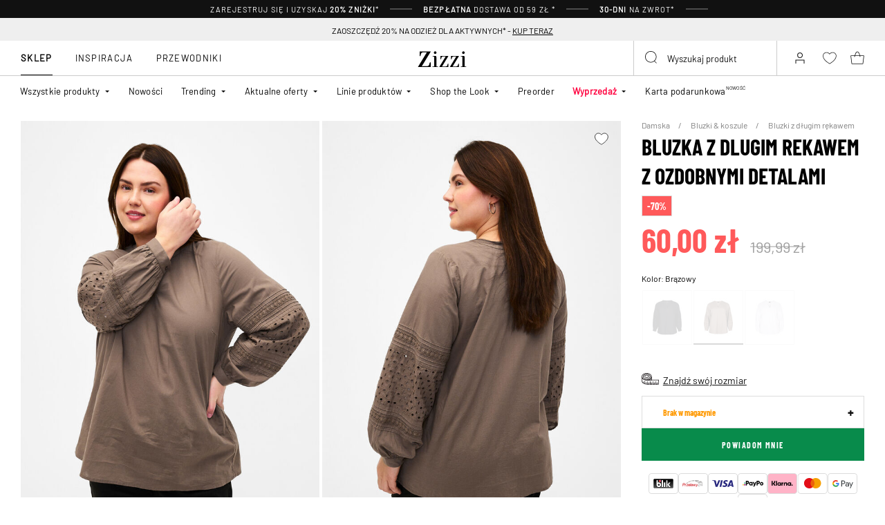

--- FILE ---
content_type: text/html;charset=UTF-8
request_url: https://www.zizzi.pl/bluzka-z-dlugim-rekawem-z-ozdobnymi-detalami-brazowy-E04219B0223.html
body_size: 99479
content:












<!-- Include Page Designer Campaign Banner JavaScript and Styles only once here rather than at component level. -->
<!-- There should only be one Campagin Banner added on a PD page. Multiple Banners is unsupported at the moment. -->


<!DOCTYPE html>
<html lang="pl-pl" class="page-product-show">
<head>
<!--[if gt IE 9]><!-->



    


    
    <script>
        (function(){function r(n,e,t){function i(o,u){if(!e[o]){if(!n[o]){var f="function"==typeof require&&require;if(!u&&f)return f(o,!0);if(a)return a(o,!0);var c=new Error("Cannot find module '"+o+"'");throw c.code="MODULE_NOT_FOUND",c}var s=e[o]={exports:{}};n[o][0].call(s.exports,function(r){var e=n[o][1][r];return i(e||r)},s,s.exports,r,n,e,t)}return e[o].exports}for(var a="function"==typeof require&&require,o=0;o<t.length;o++)i(t[o]);return i}return r})()({1:[function(r,n,e){"use strict";function t(r,n){return o(r)||a(r,n)||i()}function i(){throw new TypeError("Invalid attempt to destructure non-iterable instance")}function a(r,n){var e=[];var t=true;var i=false;var a=undefined;try{for(var o=r[Symbol.iterator](),u;!(t=(u=o.next()).done);t=true){e.push(u.value);if(n&&e.length===n)break}}catch(r){i=true;a=r}finally{try{if(!t&&o["return"]!=null)o["return"]()}finally{if(i)throw a}}return e}function o(r){if(Array.isArray(r))return r}(function(r,n){var e="3.2";var i=Date.now();if(!Object.entries){Object.entries=function(r){var n=Object.keys(r),e=n.length,t=new Array(e);while(e--){t[e]=[n[e],r[n[e]]]}return t}}function a(){var r="cs_test_cookie=1";var n=document.location.hostname.split(".");for(var e=n.length-1;e>=0;e--){var t=n.slice(e).join(".");document.cookie=r+";domain=."+t+";";if(document.cookie.indexOf(r)>-1){document.cookie=r.split("=")[0]+"=;domain=."+t+";expires=Thu, 01 Jan 1970 00:00:01 GMT;";return t}}return document.location.hostname}function o(r,n){var e=[n];var t=r.substring(0,r.length-n.length);if(t.length>0){var i=t.split(".");i.pop();var a=n;for(var o=i.length-1;o>=0;o--){a=i[o]+"."+a;e.push(a)}}return e}function u(r,n,e,t,i){var a=r+"="+n+";";if(e!==null){a+="expires="+e+";"}if(t!==null){a+="domain="+t+";"}if(i){a+="secure;"}a+="path=/;";document.cookie=a}var f=Date.now();var c=[];var s=document.cookie;if(!s){return}var l=a();var v=o(document.location.hostname,l);s=s.split(/; */);var h={};for(var d=0;d<s.length;d++){h[s[d].substring(0,s[d].indexOf("="))]=s[d].substring(s[d].indexOf("=")+1)}var g="_acs_";var p="_acs__acsr_";var b=[];Object.entries(h).forEach(function(r){var n=t(r,2),e=n[0],i=n[1];if(e.indexOf(g)===0){var a=true;for(var o in v){if(e===g+v[o]){a=false;break}}if(a){b.push(e);return}try{var s=JSON.parse(h[e]);if(s.c){var l=e.substring(g.length);for(var d=0,p=Object.entries(s.c);d<p.length;d++){var m=t(p[d],2),O=m[0],w=m[1];var x=parseInt(w.e,36)*1e3;if(!(O in h)&&x>f){u(O,w.v,new Date(x).toUTCString(),w.r?null:"."+l,w.s?true:false)}}}}catch(r){c.push({n:e,v:h[e],e:r})}}});b.forEach(function(r){var n=h[r];if(r.indexOf(p)===0){if(!(r.substring(p.length)in h)){u(r.substring(p.length),n,null,null,null);return}}if(r.indexOf(g)===0){if(!(r.substring(g.length)in h)){u(r.substring(g.length),n,null,l,null)}}});var m=Date.now();r.acqps={v:e,s:i,e:m,t:m-i,w:c}})(window)},{}]},{},[1]);
    </script>
    


    

    <script>!function(){"use strict";function e(e,t){for(var r=0;r<t.length;r++){var n=t[r];n.enumerable=n.enumerable||!1,n.configurable=!0,"value"in n&&(n.writable=!0),Object.defineProperty(e,n.key,n)}}function t(e,t,r){return t in e?Object.defineProperty(e,t,{value:r,enumerable:!0,configurable:!0,writable:!0}):e[t]=r,e}function r(e,t){return function(e){if(Array.isArray(e))return e}(e)||function(e,t){var r=null==e?null:"undefined"!=typeof Symbol&&e[Symbol.iterator]||e["@@iterator"];if(null!=r){var n,a,o=[],i=!0,s=!1;try{for(r=r.call(e);!(i=(n=r.next()).done)&&(o.push(n.value),!t||o.length!==t);i=!0);}catch(e){s=!0,a=e}finally{try{i||null==r.return||r.return()}finally{if(s)throw a}}return o}}(e,t)||function(e,t){if(e){if("string"==typeof e)return n(e,t);var r=Object.prototype.toString.call(e).slice(8,-1);return"Object"===r&&e.constructor&&(r=e.constructor.name),"Map"===r||"Set"===r?Array.from(e):"Arguments"===r||/^(?:Ui|I)nt(?:8|16|32)(?:Clamped)?Array$/.test(r)?n(e,t):void 0}}(e,t)||function(){throw new TypeError("Invalid attempt to destructure non-iterable instance.\nIn order to be iterable, non-array objects must have a [Symbol.iterator]() method.")}()}function n(e,t){(null==t||t>e.length)&&(t=e.length);for(var r=0,n=new Array(t);r<t;r++)n[r]=e[r];return n}function a(e,t){return function(e,t){return t.get?t.get.call(e):t.value}(e,i(e,t,"get"))}function o(e,t,r){return function(e,t,r){if(t.set)t.set.call(e,r);else{if(!t.writable)throw new TypeError("attempted to set read only private field");t.value=r}}(e,i(e,t,"set"),r),r}function i(e,t,r){if(!t.has(e))throw new TypeError("attempted to "+r+" private field on non-instance");return t.get(e)}function s(e,t,r){if(!t.has(e))throw new TypeError("attempted to get private field on non-instance");return r}function c(e,t){if(t.has(e))throw new TypeError("Cannot initialize the same private elements twice on an object")}function l(e,t,r){c(e,t),t.set(e,r)}function u(e,t){c(e,t),t.add(e)}var p=[" daum[ /]"," deusu/","(?:^| )site","@[a-z]","\\(at\\)[a-z]","\\(github\\.com/","\\[at\\][a-z]","^12345","^<","^[\\w \\.\\-\\(\\)]+(/v?\\d+(\\.\\d+)?(\\.\\d{1,10})?)?$","^[^ ]{50,}$","^active","^ad muncher","^anglesharp/","^anonymous","^avsdevicesdk/","^axios/","^bidtellect/","^biglotron","^castro","^clamav[ /]","^cobweb/","^coccoc","^custom","^ddg[_-]android","^discourse","^dispatch/\\d","^downcast/","^duckduckgo","^facebook","^fdm[ /]\\d","^getright/","^gozilla/","^hatena","^hobbit","^hotzonu","^hwcdn/","^jeode/","^jetty/","^jigsaw","^linkdex","^lwp[-: ]","^metauri","^microsoft bits","^movabletype","^mozilla/\\d\\.\\d \\(compatible;?\\)$","^mozilla/\\d\\.\\d \\w*$","^navermailapp","^netsurf","^offline explorer","^phantom","^php","^postman","^postrank","^python","^read","^reed","^restsharp/","^snapchat","^space bison","^svn","^swcd ","^taringa","^test certificate info","^thumbor/","^tumblr/","^user-agent:mozilla","^valid","^venus/fedoraplanet","^w3c","^webbandit/","^webcopier","^wget","^whatsapp","^xenu link sleuth","^yahoo","^yandex","^zdm/\\d","^zoom marketplace/","^{{.*}}$","adbeat\\.com","appinsights","archive","ask jeeves/teoma","bit\\.ly/","bluecoat drtr","bot","browsex","burpcollaborator","capture","catch","check","chrome-lighthouse","chromeframe","client","cloud","crawl","dareboost","datanyze","dataprovider","dejaclick","dmbrowser","download","evc-batch/","feed","firephp","freesafeip","ghost","gomezagent","google","headlesschrome/","http","httrack","hubspot marketing grader","hydra","ibisbrowser","images","iplabel","ips-agent","java","library","mail\\.ru/","manager","monitor","morningscore/","neustar wpm","news","nutch","offbyone","optimize","pageburst","pagespeed","perl","pingdom","powermarks","preview","proxy","ptst[ /]\\d","reader","rexx;","rigor","rss","scan","scrape","search","serp ?reputation ?management","server","sogou","sparkler/","spider","statuscake","stumbleupon\\.com","supercleaner","synapse","synthetic","taginspector/","torrent","tracemyfile","transcoder","trendsmapresolver","twingly recon","url","virtuoso","wappalyzer","webglance","webkit2png","websitemetadataretriever","whatcms/","wordpress","zgrab"];!function(e){try{new RegExp("(?<! cu)bot").test("dangerbot")}catch(t){return e}[["bot","(?<! cu)bot"],["google","(?<! (?:channel/|google/))google(?!(app|/google| pixel))"],["http","(?<!(?:lib))http"],["java","java(?!;)"],["search","(?<! ya(?:yandex)?)search"]].forEach((function(t){var n=r(t,2),a=n[0],o=n[1],i=e.lastIndexOf(a);~i&&e.splice(i,1,o)}))}(p);var d=new WeakMap,f=new WeakMap,h=new WeakSet,g=new WeakSet;function m(){o(this,f,new RegExp(a(this,d).join("|"),"i"))}function b(e){return a(this,d).indexOf(e.toLowerCase())}var v=new(function(){function n(e){var a=this;return function(e,t){if(!(e instanceof t))throw new TypeError("Cannot call a class as a function")}(this,n),u(this,g),u(this,h),l(this,d,{writable:!0,value:void 0}),l(this,f,{writable:!0,value:void 0}),o(this,d,e||p.slice()),s(this,h,m).call(this),Object.defineProperties((function(e){return a.test(e)}),Object.entries(Object.getOwnPropertyDescriptors(n.prototype)).reduce((function(e,n){var o=r(n,2),i=o[0],s=o[1];return"function"==typeof s.value&&Object.assign(e,t({},i,{value:a[i].bind(a)})),"function"==typeof s.get&&Object.assign(e,t({},i,{get:function(){return a[i]}})),e}),{}))}var i,c;return i=n,(c=[{key:"pattern",get:function(){return new RegExp(a(this,f))}},{key:"test",value:function(e){return Boolean(e)&&a(this,f).test(e)}},{key:"find",value:function(){var e=arguments.length>0&&void 0!==arguments[0]?arguments[0]:"",t=e.match(a(this,f));return t&&t[0]}},{key:"matches",value:function(){var e=arguments.length>0&&void 0!==arguments[0]?arguments[0]:"";return a(this,d).filter((function(t){return new RegExp(t,"i").test(e)}))}},{key:"clear",value:function(){var e=arguments.length>0&&void 0!==arguments[0]?arguments[0]:"";this.exclude(this.matches(e))}},{key:"extend",value:function(){var e=this,t=arguments.length>0&&void 0!==arguments[0]?arguments[0]:[];[].push.apply(a(this,d),t.filter((function(t){return-1===s(e,g,b).call(e,t)})).map((function(e){return e.toLowerCase()}))),s(this,h,m).call(this)}},{key:"exclude",value:function(){for(var e=arguments.length>0&&void 0!==arguments[0]?arguments[0]:[],t=e.length;t--;){var r=s(this,g,b).call(this,e[t]);r>-1&&a(this,d).splice(r,1)}s(this,h,m).call(this)}},{key:"spawn",value:function(e){return new n(e||a(this,d))}}])&&e(i.prototype,c),Object.defineProperty(i,"prototype",{writable:!1}),n}());!function(e,t,r,n){if(!n.sessionStorage.getItem("__sftkCacheBuster"))if(-1!==n.location.search.indexOf("__sftkCacheBuster")||v(navigator.userAgent))n.sessionStorage.setItem("__sftkCacheBuster",!0);else{var a=document.createElement(e),o=document.getElementsByTagName(e)[0];a.id="CookieConsent",a.src="https://policy.app.cookieinformation.com/uc.js",a.defer=1,a.setAttribute("data-culture","PL"),a.setAttribute("data-consent-sharing-iframe-placement","body"),o.parentNode.insertBefore(a,o)}}("script",0,0,window)}();</script>


    




    
        <script type="text/javascript">
            !function(e,r){var t=!1;function n(e){if(!t){t=!0,Grin=e.Grin||(e.Grin=[]);var n=r.createElement("script");n.type="text/javascript",n.async=!0,n.src="https://d38xvr37kwwhcm.cloudfront.net/js/grin-sdk.js";var c=r.getElementsByTagName("script")[0];c.parentNode.insertBefore(n,c)}}["click","scroll","mousemove","touchstart"].forEach(function(r){e.addEventListener(r,n,{once:!0})})}(window,document);
        </script>
    


    


    <script>
        window.interdeal = {
            get sitekey (){ return "e17c0b8543059a96b4f5252bf0ade041"},
            get domains(){
                return {
                    "js": "https://cdn.equalweb.com/",
                    "acc": "https://access.equalweb.com/"
                }
            },
            "Position": "left",
            "Menulang": "PL",
            "hideBtn": true                        
        };

        (function(doc, head, body){
            var coreCall             = doc.createElement('script');
            coreCall.src             = interdeal.domains.js + 'core/5.1.13/accessibility.js';
            coreCall.defer           = true;
            coreCall.integrity       = 'sha512-70/AbMe6C9H3r5hjsQleJEY4y5l9ykt4WYSgyZj/WjpY/ord/26LWfva163b9W+GwWkfwbP0iLT+h6KRl+LoXA==';
            coreCall.crossOrigin     = 'anonymous';
            coreCall.setAttribute('data-cfasync', true );
            body? body.appendChild(coreCall) : head.appendChild(coreCall);
        })(document, document.head, document.body);
    </script>



<script defer type="text/javascript" src="/on/demandware.static/Sites-zizzi-Site/-/pl_PL/v1769123117236/js/main.js"></script>

    <script defer type="text/javascript" 
        src="/on/demandware.static/Sites-zizzi-Site/-/pl_PL/v1769123117236/js/productDetail.js" 
         
    >
    </script>

    <script defer type="text/javascript" 
        src="/on/demandware.static/Sites-zizzi-Site/-/pl_PL/v1769123117236/js/storeAvailability.js" 
         
    >
    </script>

    <script defer type="text/javascript" 
        src="/on/demandware.static/Sites-zizzi-Site/-/pl_PL/v1769123117236/js/campaignBanner.js" 
         
    >
    </script>


<!--<![endif]-->
<meta charset=UTF-8>

<meta http-equiv="x-ua-compatible" content="ie=edge">

<meta name="viewport" content="width=device-width, initial-scale=1, maximum-scale=1" >

<title>Bluzka z dlugim rekawem z ozdobnymi detalami - Brązowy - R. 40-64 - Zizzi</title>

<meta name="description" content="Kup Bluzka z dlugim rekawem z ozdobnymi detalami - Brązowy - w Zizzi za 60 N/A - R. 40-64 - 30-dni na zwrot - 20% Rabat powitalny* - Darmowa dostawa*" />




<link rel="alternate" href="https://www.zizzifashion.com/long-sleeve-blouse-with-decorative-details-brown-E04219B0223.html" hreflang="en-bg" />

<link rel="alternate" href="https://www.zizzifashion.com/long-sleeve-blouse-with-decorative-details-brown-E04219B0223.html" hreflang="en-hr" />

<link rel="alternate" href="https://www.zizzifashion.com/long-sleeve-blouse-with-decorative-details-brown-E04219B0223.html" hreflang="en-cz" />

<link rel="alternate" href="https://www.zizzifashion.com/long-sleeve-blouse-with-decorative-details-brown-E04219B0223.html" hreflang="en-ee" />

<link rel="alternate" href="https://www.zizzifashion.com/long-sleeve-blouse-with-decorative-details-brown-E04219B0223.html" hreflang="en-gr" />

<link rel="alternate" href="https://www.zizzifashion.com/long-sleeve-blouse-with-decorative-details-brown-E04219B0223.html" hreflang="en-hu" />

<link rel="alternate" href="https://www.zizzifashion.com/long-sleeve-blouse-with-decorative-details-brown-E04219B0223.html" hreflang="en-it" />

<link rel="alternate" href="https://www.zizzifashion.com/long-sleeve-blouse-with-decorative-details-brown-E04219B0223.html" hreflang="en-lu" />

<link rel="alternate" href="https://www.zizzifashion.com/long-sleeve-blouse-with-decorative-details-brown-E04219B0223.html" hreflang="en-pt" />

<link rel="alternate" href="https://www.zizzifashion.com/long-sleeve-blouse-with-decorative-details-brown-E04219B0223.html" hreflang="en-ro" />

<link rel="alternate" href="https://www.zizzifashion.com/long-sleeve-blouse-with-decorative-details-brown-E04219B0223.html" hreflang="en-sk" />

<link rel="alternate" href="https://www.zizzifashion.com/long-sleeve-blouse-with-decorative-details-brown-E04219B0223.html" hreflang="en-si" />

<link rel="alternate" href="https://www.zizzifashion.com/long-sleeve-blouse-with-decorative-details-brown-E04219B0223.html" hreflang="en-es" />

<link rel="alternate" href="https://www.zizzifashion.fr/chemisier-a-manches-longues-avec-details-decoratifs-marron-E04219B0223.html" hreflang="fr-fr" />

<link rel="alternate" href="https://www.zizzi.de/langarmbluse-mit-dekorativen-details-braun-E04219B0223.html" hreflang="de-de" />

<link rel="alternate" href="https://www.zizzifashion.ie/long-sleeve-blouse-with-decorative-details-brown-E04219B0223.html" hreflang="en-ie" />

<link rel="alternate" href="https://www.zizzifashion.ch/langarmbluse-mit-dekorativen-details-braun-E04219B0223.html" hreflang="de-ch" />

<link rel="alternate" href="https://www.zizzi.se/laangarmad-blus-med-dekorativa-detaljer-brun-E04219B0223.html" hreflang="sv-se" />

<link rel="alternate" href="https://www.zizzi.pl/bluzka-z-dlugim-rekawem-z-ozdobnymi-detalami-brazowy-E04219B0223.html" hreflang="pl-pl" />

<link rel="alternate" href="https://www.zizzi.no/bluse-med-lange-ermer-og-dekorative-detaljer-brun-E04219B0223.html" hreflang="no-no" />

<link rel="alternate" href="https://www.zizzi.dk/bluse-med-lange-aermer-og-dekorative-detaljer-brun-E04219B0223.html" hreflang="da-dk" />

<link rel="alternate" href="https://www.zizzi.nl/blouse-met-lange-mouwen-en-decoratieve-details-bruin-E04219B0223.html" hreflang="nl-nl" />

<link rel="alternate" href="https://www.zizzi.at/langarmbluse-mit-dekorativen-details-braun-E04219B0223.html" hreflang="de-at" />

<link rel="alternate" href="https://www.zizzi.be/blouse-met-lange-mouwen-en-decoratieve-details-bruin-E04219B0223.html" hreflang="nl-be" />

<link rel="alternate" href="https://www.zizzifashion.ch/fr/chemisier-a-manches-longues-avec-details-decoratifs-marron-E04219B0223.html" hreflang="fr-ch" />

<link rel="alternate" href="https://www.zizzi.be/fr/chemisier-a-manches-longues-avec-details-decoratifs-marron-E04219B0223.html" hreflang="fr-be" />

<link rel="alternate" href="https://www.zizzi.fi/pitkahihainen-pusero-koristeellisilla-yksityiskohdilla-ruskea-E04219B0223.html" hreflang="fi-fi" />





	
		
			<meta property="og:title" content="Bluzka z dlugim rekawem z ozdobnymi detalami - Brązowy - R. 40-64 - Zizzi" />
		
	
		
			<meta property="og:description" content="Kup Bluzka z dlugim rekawem z ozdobnymi detalami - Brązowy - w Zizzi za 60 N/A - R. 40-64 - 30-dni na zwrot - 20% Rabat powitalny* - Darmowa dostawa*" />
		
	
		
			<meta property="og:type" content="website" />
		
	
		
			<meta property="og:url" content="https://www.zizzi.pl/bluzka-z-dlugim-rekawem-z-ozdobnymi-detalami-brazowy-E04219B0223.html" />
		
	
		
			<meta property="og:image" content="https://www.zizzi.pl/dw/image/v2/BGBM_PRD/on/demandware.static/-/Sites-ballgroup-master-catalog/default/dw3dc314ea/images/Packshot/E04219B-0223_Front.jpg?sw=705&amp;sh=967&amp;sm=fit" />
		
	
		
			<meta property="og:image:width" content="705" />
		
	
		
			<meta property="og:image:height" content="967" />
		
	
		
			<meta property="og:locale" content="pl_PL" />
		
	
		
			<meta property="og:site_name" content="Zizzi" />
		
	








<link rel="apple-touch-icon" href="/on/demandware.static/Sites-zizzi-Site/-/default/dwa2c51358/images/favicons/apple-touch-icon.png" sizes="180x180" />
<link rel="icon" type="image/png" href="/on/demandware.static/Sites-zizzi-Site/-/default/dwba8f0e07/images/favicons/favicon-16x16.png" sizes="16x16" />
<link rel="icon" type="image/png" href="/on/demandware.static/Sites-zizzi-Site/-/default/dwda89037b/images/favicons/favicon-32x32.png" sizes="32x32" />

<link rel="stylesheet" href="/on/demandware.static/Sites-zizzi-Site/-/pl_PL/v1769123117236/css/global.css" />
<link rel="preload" href="/on/demandware.static/Sites-zizzi-Site/-/pl_PL/v1769123117236/css/fonts.css" as="style" onload="this.rel='stylesheet'" />
<noscript>
    <link rel="stylesheet" href="/on/demandware.static/Sites-zizzi-Site/-/pl_PL/v1769123117236/css/fonts.css"/>
    <link rel="stylesheet" href="/on/demandware.static/Sites-zizzi-Site/-/pl_PL/v1769123117236/css/global.css"/>
</noscript>


    <link rel="stylesheet" href="/on/demandware.static/Sites-zizzi-Site/-/pl_PL/v1769123117236/css/product/detail.css"  />

    <link rel="stylesheet" href="/on/demandware.static/Sites-zizzi-Site/-/pl_PL/v1769123117236/css/experience/components/commerceAssets/campaignBanner.css"  />

    <link rel="stylesheet" href="/on/demandware.static/Sites-zizzi-Site/-/pl_PL/v1769123117236/css/pageDesigner.css"  />


    <link rel="stylesheet" href="/on/demandware.static/Sites-zizzi-Site/-/pl_PL/v1769123117236/css/storeLocator.css" 
    media="print" onload="this.media='all'" />











<script>
    const urlParams = new URLSearchParams( window.location.search);
    if (urlParams.get("userid")) {
        localStorage.setItem('raptorUserId', urlParams.get("userid"));
    }
</script>






<script>
window.languageCode = 'pl_PL'
window.raptor||(window.raptor={serverSideCookies: ["rsa"],q:[{event:"trackevent",params: Object.assign({"p7": localStorage.getItem("raptorUserId") || window.userId, "p26": window.languageCode},{p1:"pageview", p28: window.location.href })}],push:function(event,params,options){this.q.push({event:event,params:params,options:options})},customerId: "16347"});
</script>




    <script>
        var trackingData = JSON.parse(decodeURIComponent(window.atob('[base64]'))) || [];
        trackingData.forEach(event => {
            if (event.p1 === "setUser") {
                window.raptor.push("setRuid", event.ruid);
            } else {
                window.raptor.push("trackevent", Object.assign({
                    "p7": localStorage.getItem("raptorUserId") || window.userId,
                    "p26": window.languageCode
                }, event));
            }
        });
    </script>



<script defer src="/on/demandware.static/Sites-zizzi-Site/-/pl_PL/v1769123117236/js/raptor.js"></script>

<script>
    window.pageAction = 'productshow';
    window.currencyCode = 'PLN';
    window.dataLayer = window.dataLayer || [];
    window.dataLayerPageType = 'product';
    function gtag() {
        dataLayer.push(arguments);
    }

    gtag('consent', 'default', { ad_storage: 'denied', analytics_storage: 'denied', wait_for_update: 500 });
    gtag('set', 'ads_data_redaction', true);
    gtag('set', 'url_passthrough', false);

    dataLayer.push({"pageType":"product","categoryName":"Bluzka z dlugim rekawem z ozdobnymi detalami","contentGrouping":"Bluzka z dlugim rekawem z ozdobnymi detalami","storefront_language":"pl-pl"});

    function updateGoogleConsent(adStorage, analyticsStorage) {
        gtag('consent', 'update', { ad_storage: adStorage ? "granted" : "denied", analytics_storage: analyticsStorage ? "granted" : "denied"});
    }

</script>


<script>
    window.dataLayer = window.dataLayer || [];
    dataLayer.push({"uid":"","sid":"n3_tMoFmtzrobkPBIqrMXQdVF9VZq-NAOYU=","deviceType":"desktop","customerGroup":"DesktopDevice,Everyone,Everyone_without_influencer,MobileAndDesktopDevice,NotClubZizzi,NotClubZizzi_NOT_DE,NotClubZizzi_Not_DK,NotClubZizzi_Not_NO,Polish(Poland),SUB-TEST-ON-CONTROL,Unregistered,fitGuaranteeFalse","abTestSeg":""});
</script>


<!-- Google Tag Manager -->
<script>(function(w,d,s,l,i,k){w[l]=w[l]||[];w[l].push({'gtm.start':
new Date().getTime(),event:'gtm.js'});var f=d.getElementsByTagName(s)[0],
j=d.createElement(s),dl=l!='dataLayer'?'&l='+l:'';j.async=true;j.src=
k+'?id='+i+dl;j.addEventListener('load',function(){var _ge = new CustomEvent('gtm_loaded', { bubbles: true });d.dispatchEvent(_ge);
});f.parentNode.insertBefore(j,f);
})(window,document,'script','dataLayer','GTM-NCB64XD', 'https://www.googletagmanager.com/gtm.js');</script>
<!-- End Google Tag Manager -->


<script defer src="/on/demandware.static/Sites-zizzi-Site/-/pl_PL/v1769123117236/js/tagmanager.js"></script>



<link rel="stylesheet" href="/on/demandware.static/Sites-zizzi-Site/-/pl_PL/v1769123117236/css/skin/skin.css" />






    <!-- SPEED KIT JS --> <script src="https://zizzi.app.baqend.com/v1/speedkit/install.js" async crossorigin="anonymous"></script>


<link rel="canonical" href="https://www.zizzi.pl/bluzka-z-dlugim-rekawem-z-ozdobnymi-detalami-brazowy-E04219B0223.html"/>

<script type="text/javascript">//<!--
/* <![CDATA[ (head-active_data.js) */
var dw = (window.dw || {});
dw.ac = {
    _analytics: null,
    _events: [],
    _category: "",
    _searchData: "",
    _anact: "",
    _anact_nohit_tag: "",
    _analytics_enabled: "true",
    _timeZone: "Europe/Copenhagen",
    _capture: function(configs) {
        if (Object.prototype.toString.call(configs) === "[object Array]") {
            configs.forEach(captureObject);
            return;
        }
        dw.ac._events.push(configs);
    },
	capture: function() { 
		dw.ac._capture(arguments);
		// send to CQ as well:
		if (window.CQuotient) {
			window.CQuotient.trackEventsFromAC(arguments);
		}
	},
    EV_PRD_SEARCHHIT: "searchhit",
    EV_PRD_DETAIL: "detail",
    EV_PRD_RECOMMENDATION: "recommendation",
    EV_PRD_SETPRODUCT: "setproduct",
    applyContext: function(context) {
        if (typeof context === "object" && context.hasOwnProperty("category")) {
        	dw.ac._category = context.category;
        }
        if (typeof context === "object" && context.hasOwnProperty("searchData")) {
        	dw.ac._searchData = context.searchData;
        }
    },
    setDWAnalytics: function(analytics) {
        dw.ac._analytics = analytics;
    },
    eventsIsEmpty: function() {
        return 0 == dw.ac._events.length;
    }
};
/* ]]> */
// -->
</script>
<script type="text/javascript">//<!--
/* <![CDATA[ (head-cquotient.js) */
var CQuotient = window.CQuotient = {};
CQuotient.clientId = 'bgbm-zizzi';
CQuotient.realm = 'BGBM';
CQuotient.siteId = 'zizzi';
CQuotient.instanceType = 'prd';
CQuotient.locale = 'pl_PL';
CQuotient.fbPixelId = '__UNKNOWN__';
CQuotient.activities = [];
CQuotient.cqcid='';
CQuotient.cquid='';
CQuotient.cqeid='';
CQuotient.cqlid='';
CQuotient.apiHost='api.cquotient.com';
/* Turn this on to test against Staging Einstein */
/* CQuotient.useTest= true; */
CQuotient.useTest = ('true' === 'false');
CQuotient.initFromCookies = function () {
	var ca = document.cookie.split(';');
	for(var i=0;i < ca.length;i++) {
	  var c = ca[i];
	  while (c.charAt(0)==' ') c = c.substring(1,c.length);
	  if (c.indexOf('cqcid=') == 0) {
		CQuotient.cqcid=c.substring('cqcid='.length,c.length);
	  } else if (c.indexOf('cquid=') == 0) {
		  var value = c.substring('cquid='.length,c.length);
		  if (value) {
		  	var split_value = value.split("|", 3);
		  	if (split_value.length > 0) {
			  CQuotient.cquid=split_value[0];
		  	}
		  	if (split_value.length > 1) {
			  CQuotient.cqeid=split_value[1];
		  	}
		  	if (split_value.length > 2) {
			  CQuotient.cqlid=split_value[2];
		  	}
		  }
	  }
	}
}
CQuotient.getCQCookieId = function () {
	if(window.CQuotient.cqcid == '')
		window.CQuotient.initFromCookies();
	return window.CQuotient.cqcid;
};
CQuotient.getCQUserId = function () {
	if(window.CQuotient.cquid == '')
		window.CQuotient.initFromCookies();
	return window.CQuotient.cquid;
};
CQuotient.getCQHashedEmail = function () {
	if(window.CQuotient.cqeid == '')
		window.CQuotient.initFromCookies();
	return window.CQuotient.cqeid;
};
CQuotient.getCQHashedLogin = function () {
	if(window.CQuotient.cqlid == '')
		window.CQuotient.initFromCookies();
	return window.CQuotient.cqlid;
};
CQuotient.trackEventsFromAC = function (/* Object or Array */ events) {
try {
	if (Object.prototype.toString.call(events) === "[object Array]") {
		events.forEach(_trackASingleCQEvent);
	} else {
		CQuotient._trackASingleCQEvent(events);
	}
} catch(err) {}
};
CQuotient._trackASingleCQEvent = function ( /* Object */ event) {
	if (event && event.id) {
		if (event.type === dw.ac.EV_PRD_DETAIL) {
			CQuotient.trackViewProduct( {id:'', alt_id: event.id, type: 'raw_sku'} );
		} // not handling the other dw.ac.* events currently
	}
};
CQuotient.trackViewProduct = function(/* Object */ cqParamData){
	var cq_params = {};
	cq_params.cookieId = CQuotient.getCQCookieId();
	cq_params.userId = CQuotient.getCQUserId();
	cq_params.emailId = CQuotient.getCQHashedEmail();
	cq_params.loginId = CQuotient.getCQHashedLogin();
	cq_params.product = cqParamData.product;
	cq_params.realm = cqParamData.realm;
	cq_params.siteId = cqParamData.siteId;
	cq_params.instanceType = cqParamData.instanceType;
	cq_params.locale = CQuotient.locale;
	
	if(CQuotient.sendActivity) {
		CQuotient.sendActivity(CQuotient.clientId, 'viewProduct', cq_params);
	} else {
		CQuotient.activities.push({activityType: 'viewProduct', parameters: cq_params});
	}
};
/* ]]> */
// -->
</script>


    
    <script type="application/ld+json">
        {"@context":"http://schema.org","@type":"BreadcrumbList","itemListElement":[{"@type":"ListItem","name":"Damska","position":0,"item":"https://www.zizzi.pl/damska/"},{"@type":"ListItem","name":"Bluzki & koszule","position":1,"item":"https://www.zizzi.pl/damska/bluzki-koszule/"},{"@type":"ListItem","name":"Bluzki z długim rękawem","position":2,"item":"https://www.zizzi.pl/damska/bluzki-koszule/bluzki-z-dlugim-rekawem/"}]}
    </script>



   <script type="application/ld+json">
        {"@context":"http://schema.org/","@type":"Product","name":"Bluzka z dlugim rekawem z ozdobnymi detalami","category":"Bluzki z długim rękawem","description":"Bluzka Zizzi.\nBluzka o regularnym kroju wykonana w 100% z bawelny. Ma dekolt w serek i dlugie rekawy z pieknymi, ozdobnymi detalami.","mpn":"E04219B0223","sku":"E04219B0223","gtin13":"","productid":"E04219B0223","url":"https://www.zizzi.pl/bluzka-z-dlugim-rekawem-z-ozdobnymi-detalami-brazowy-E04219B0223.html","color":"Brązowy","pattern":"","size":{"@type":"SizeSpecification","sizeSystem":"https://schema.org/WearableSizeSystemEurope","sizeGroup":["https://schema.org/WearableSizeGroupPlus","https://schema.org/WearableSizeGroupBig"]},"material":"100% Cotton","brand":{"@type":"Brand","name":"ZIZZI"},"image":["https://www.zizzi.pl/dw/image/v2/BGBM_PRD/on/demandware.static/-/Sites-ballgroup-master-catalog/default/dw63b8be5c/images/Model/E04219B-0223_ModelFront.jpg?sw=820&sh=1129&sm=fit","https://www.zizzi.pl/dw/image/v2/BGBM_PRD/on/demandware.static/-/Sites-ballgroup-master-catalog/default/dw0a41ed54/images/Model/E04219B-0223_ModelBack.jpg?sw=820&sh=1129&sm=fit","https://www.zizzi.pl/dw/image/v2/BGBM_PRD/on/demandware.static/-/Sites-ballgroup-master-catalog/default/dwcab0ac99/images/Model/E04219B-0223_ModelFullBody.jpg?sw=820&sh=1129&sm=fit"],"audience":{"@type":"PeopleAudience","suggestedGender":"Female"},"offers":{"url":"https://www.zizzi.pl/bluzka-z-dlugim-rekawem-z-ozdobnymi-detalami-brazowy-E04219B0223.html","@type":"Offer","priceCurrency":"PLN","price":"60.00","itemCondition":"https://schema.org/NewCondition","availability":"http://schema.org/SoldOut","hasMerchantReturnPolicy":{"@type":"MerchantReturnPolicy","applicableCountry":"PL","returnPolicyCategory":"https://schema.org/MerchantReturnFiniteReturnWindow","merchantReturnDays":30,"returnMethod":"https://schema.org/ReturnByMail","returnPolicyCountry":"PL","returnFees":"https://schema.org/ReturnShippingFees","returnShippingFeesAmount":{"@type":"MonetaryAmount","value":19.99,"currency":"PLN"}},"shippingDetails":{"@type":"OfferShippingDetails","shippingRate":{"@type":"MonetaryAmount","value":19.99,"currency":"PLN"},"shippingDestination":{"@type":"DefinedRegion","addressCountry":"PL"},"deliveryTime":{"@type":"ShippingDeliveryTime","businessDays":{"@type":"OpeningHoursSpecification","dayOfWeek":["https://schema.org/Monday","https://schema.org/Tuesday","https://schema.org/Wednesday","https://schema.org/Thursday","https://schema.org/Friday"]},"cutoffTime":"15:00:00+0100","handlingTime":{"@type":"QuantitativeValue","minValue":0,"maxValue":1,"unitCode":"d"},"transitTime":{"@type":"QuantitativeValue","minValue":3,"maxValue":4,"unitCode":"d"}}}}}
    </script>






<!-- Include Page Designer html head region. Usefull for adding scripts in to the head tag -->

</head>
<body>
<!-- Google Tag Manager (noscript) -->
<noscript><iframe src="https://www.googletagmanager.com/ns.html?id=GTM-NCB64XD"
height="0" width="0" style="display:none;visibility:hidden"></iframe></noscript>
<!-- End Google Tag Manager (noscript) -->

<div class="page" data-action="Product-Show" data-querystring="pid=E04219B0223" >












<header class="header">
    <div class="header-banner">
        <div class="d-flex justify-content-between">
            <div class="col content">
                
	 


	
<div class="html-slot-container">
    
        
            <ul class="promo-list">
	<li>Zarejestruj się i uzyskaj <strong>20% zniżki</strong>*</li>
	<li class="js-show-delivery-info" data-modal-title="Levering" data-url="https://www.zizzi.pl/on/demandware.store/Sites-zizzi-Site/pl_PL/Page-GetAjaxPDPage?cid=shipping-info-panel"><strong>Bezpłatna</strong> dostawa od 59 zł *</li>
	<li><strong>30-dni</strong> na zwrot*</li>
</ul>
<style>
.js-show-delivery-info {
    cursor: pointer;
}
</style>
        
    
</div>
 
	
            </div>
        </div>
    </div>

    <div class="notifications-banner">
        
	 


	
<div class="html-slot-container">
    
        
            <style>
.header-notification.header-notification-info {background-color:#EFEFEF!important;}
.notifications-banner .header-notification-content {
    padding-left: 15px;
    padding-right: 15px;
    display: grid;
    text-align: center;
}
.notifications-banner a,.notifications-banner a:hover{
text-decoration:none;
color:#000000;
}
.notifications-banner p {
    padding: 4px;
}
.notifications-banner .header-notification:before{display:none;}

</style>
<div class="header-notification header-notification-info">
    <div class="header-notification-content">
        <p><a href="https://www.zizzi.pl/damska/odziez-sportowa/">
<strong>ZAOSZCZĘDŹ 20% NA ODZIEŻ DLA AKTYWNYCH*</strong> - <u>KUP TERAZ</u></a>
        </p>
    </div>

</div>
        
    
</div>
 
	
    </div>

    <div class="header__bottom js-header-bottom-sticky">
        <div class="header__nav collapsible-md">
            <button
                class="header__nav-toggler title js-nav-toggler"
                type="button"
                aria-controls="navbar"
                aria-expanded="false"
                aria-label="Toggle navigation"
            >
                <span class="visually-hidden">Menu</span>
            </button>

            








<nav id="nav" class="nav js-nav">
    <span class="nav__close-wrapper js-nav-close-wrapper">
        <button class="nav__close js-nav-close">
            






<span class="svg-wrapper " style="width:15px; height:15px;">
<svg viewbox="0 0 413.348 413.348" xmlns="http://www.w3.org/2000/svg"><path d="m413.348 24.354-24.354-24.354-182.32 182.32-182.32-182.32-24.354 24.354 182.32 182.32-182.32 182.32 24.354 24.354 182.32-182.32 182.32 182.32 24.354-24.354-182.32-182.32z"/></svg>
</span>

        </button>
    </span>
    <div class="nav-container">
        
        

        
            
            
            
            <div class="new-nav-mobile-section  visible-to-mobile-only ">
                <!-- To display category name -->
                
                <div class="nav__flyout-section-title heading-text ">
                    Popularne 
                </div>
                
                

                <!-- To display subcategories in accordion or till limitToShow -->
                
                <div class="items " >
                    <ul class="nav__list-third">
                        
                            
                            
                                
                                    <li class=" showSubCategory">
                                        <a class="nav__item-third" href="https://www.zizzi.pl/nowosci/"  >
                                            
                                                <div class="icon">
                                                    <span class="svg-wrapper" style="width:27px; height:27px;">
                                                        <img src="[data-uri] 1w" data-src="https://www.zizzi.pl/on/demandware.static/-/Sites-ballgroup-storefront-catalog/default/dw92286795/new-navigation/kategorier__nyheder.svg" width="27" height="27" alt="menu icon"/>
                                                    </span>
                                                </div>
                                            
                                            <div class="nav__link-third">
                                                Nowości 
                                            </div>
                                        </a>
                                    </li>
                                
                            
                        
                            
                            
                                
                                    <li class=" showSubCategory">
                                        <a class="nav__item-third" href="https://www.zizzi.pl/shop-the-look/"  >
                                            
                                                <div class="icon">
                                                    <span class="svg-wrapper" style="width:27px; height:27px;">
                                                        <img src="[data-uri] 1w" data-src="https://www.zizzi.pl/on/demandware.static/-/Sites-ballgroup-storefront-catalog/default/dw66e7f985/new-navigation/newicons/kategorier__shop_the_look.svg" width="27" height="27" alt="menu icon"/>
                                                    </span>
                                                </div>
                                            
                                            <div class="nav__link-third">
                                                Shop the look 
                                            </div>
                                        </a>
                                    </li>
                                
                            
                        
                            
                            
                                
                                    <li class=" showSubCategory">
                                        <a class="nav__item-third" href="https://www.zizzi.pl/wyprzedaz/"  >
                                            
                                                <div class="icon">
                                                    <span class="svg-wrapper" style="width:27px; height:27px;">
                                                        <img src="[data-uri] 1w" data-src="https://www.zizzi.pl/on/demandware.static/-/Sites-ballgroup-storefront-catalog/default/dweecc818d/new-navigation/kategorier__udsalg.svg" width="27" height="27" alt="menu icon"/>
                                                    </span>
                                                </div>
                                            
                                            <div class="nav__link-third">
                                                Wyprzedaż 
                                            </div>
                                        </a>
                                    </li>
                                
                            
                        
                            
                            
                                
                            
                        
                            
                            
                                
                            
                        
                            
                            
                                
                            
                        
                            
                            
                                
                            
                        
                            
                            
                                
                            
                        
                    </ul>
                

                    <!-- To display subcategories after clicking see-more -->
                    <ul  id="collapsibleOffersList-Trending-link-menulink"  class="nav__list-third collapse">
                        
                            
                        
                            
                        
                            
                        
                            
                                <li class="">
                                    <a class="nav__item-third" href="https://www.zizzi.pl/trendy/nowosci-sezonowe/"  >
                                        
                                            <div class="icon">
                                                <span class="svg-wrapper" style="width:27px; height:27px;">
                                                    <img src="[data-uri] 1w" data-src="https://www.zizzi.pl/on/demandware.static/-/Sites-ballgroup-storefront-catalog/default/dw37c8e7ec/new-navigation/kategorier__alle varer.svg" width="27" height="27" alt="menu icon"/>
                                                </span>
                                            </div>
                                        
                                        <div class="nav__link-third">
                                            Nowości sezonowe 
                                        </div>
                                    </a>
                                </li>
                            
                        
                            
                                <li class="">
                                    <a class="nav__item-third" href="https://www.zizzi.pl/sezon/nowe-dzianiny-i-kurtki/"  >
                                        
                                            <div class="icon">
                                                <span class="svg-wrapper" style="width:27px; height:27px;">
                                                    <img src="[data-uri] 1w" data-src="https://www.zizzi.pl/on/demandware.static/-/Sites-ballgroup-storefront-catalog/default/dwabbc67ca/new-navigation/kategorier__strik.svg" width="27" height="27" alt="menu icon"/>
                                                </span>
                                            </div>
                                        
                                        <div class="nav__link-third">
                                            Gotowe na Zimę: Kurtki i Dzianiny 
                                        </div>
                                    </a>
                                </li>
                            
                        
                            
                                <li class="">
                                    <a class="nav__item-third" href="https://www.zizzi.pl/trendy/ubrana-w-dzins/"  >
                                        
                                            <div class="icon">
                                                <span class="svg-wrapper" style="width:27px; height:27px;">
                                                    <img src="[data-uri] 1w" data-src="https://www.zizzi.pl/on/demandware.static/-/Sites-ballgroup-storefront-catalog/default/dw31a877ab/new-navigation/kategorier__jeans.svg" width="27" height="27" alt="menu icon"/>
                                                </span>
                                            </div>
                                        
                                        <div class="nav__link-third">
                                            Ubrana w dżins 
                                        </div>
                                    </a>
                                </li>
                            
                        
                            
                                <li class="">
                                    <a class="nav__item-third" href="https://www.zizzi.pl/trendy/jasne-lekkie/"  >
                                        
                                            <div class="icon">
                                                <span class="svg-wrapper" style="width:27px; height:27px;">
                                                    <img src="[data-uri] 1w" data-src="https://www.zizzi.pl/on/demandware.static/-/Sites-ballgroup-storefront-catalog/default/dw92286795/new-navigation/kategorier__nyheder.svg" width="27" height="27" alt="menu icon"/>
                                                </span>
                                            </div>
                                        
                                        <div class="nav__link-third">
                                            Odcienie brązu 
                                        </div>
                                    </a>
                                </li>
                            
                        
                            
                                <li class="">
                                    <a class="nav__item-third" href="https://www.zizzi.pl/trendy/ubrania-w-kropki/"  >
                                        
                                            <div class="icon">
                                                <span class="svg-wrapper" style="width:27px; height:27px;">
                                                    <img src="[data-uri] 1w" data-src="https://www.zizzi.pl/on/demandware.static/-/Sites-ballgroup-storefront-catalog/default/dw27fe76fe/new-navigation/kategorier__dots.svg" width="27" height="27" alt="menu icon"/>
                                                </span>
                                            </div>
                                        
                                        <div class="nav__link-third">
                                            Ubrania w kropki 
                                        </div>
                                    </a>
                                </li>
                            
                        
                    </ul>

                    <!-- To display showmore link -->
                    
                        <ul class="nav__list-third">
                            <li class="seemore">
                                
                                <div class="nav__item-third collapsed see-more-less-text" data-toggle="collapse" aria-expanded="false" data-target="#collapsibleOffersList-Trending-link-menulink">
                                    <span class="collapsed">
                                        Pokaż więcej
                                    </span>
                                    <span class="expanded">
                                        Pokaż mniej
                                    </span>
                                </div>
                            </li>
                        </ul>
                    
                </div>
            </div>
            
        
            
            
            
            <div class="new-nav-mobile-section   ">
                <!-- To display category name -->
                
                <div class="nav__flyout-section-title heading-text ">
                    Wszystkie produkty  <span class="product-count">3300+</span> 
                </div>
                
                

                <!-- To display subcategories in accordion or till limitToShow -->
                
                <div class="items " >
                    <ul class="nav__list-third">
                        
                            
                            
                                
                                    <li class=" showSubCategory">
                                        <a class="nav__item-third" href="https://www.zizzi.pl/damska/"  >
                                            
                                                <div class="icon">
                                                    <span class="svg-wrapper" style="width:27px; height:27px;">
                                                        <img src="[data-uri] 1w" data-src="https://www.zizzi.pl/on/demandware.static/-/Sites-ballgroup-storefront-catalog/default/dwecc487f3/new-navigation/newicons/kategorier__alle_varer.svg" width="27" height="27" alt="menu icon"/>
                                                    </span>
                                                </div>
                                            
                                            <div class="nav__link-third">
                                                Pokaż wszystkie 
                                            </div>
                                        </a>
                                    </li>
                                
                            
                        
                            
                            
                                
                                    <li class=" showSubCategory">
                                        <a class="nav__item-third" href="https://www.zizzi.pl/najpopularniejsze/"  >
                                            
                                                <div class="icon">
                                                    <span class="svg-wrapper" style="width:27px; height:27px;">
                                                        <img src="[data-uri] 1w" data-src="https://www.zizzi.pl/on/demandware.static/-/Sites-ballgroup-storefront-catalog/default/dwff3ad717/new-navigation/kategorier__inspiration.svg" width="27" height="27" alt="menu icon"/>
                                                    </span>
                                                </div>
                                            
                                            <div class="nav__link-third">
                                                Najpopularniejsze 
                                            </div>
                                        </a>
                                    </li>
                                
                            
                        
                            
                            
                                
                                    <li class=" showSubCategory">
                                        <a class="nav__item-third" href="/damska/sukienki/"  >
                                            
                                                <div class="icon">
                                                    <span class="svg-wrapper" style="width:27px; height:27px;">
                                                        <img src="[data-uri] 1w" data-src="https://www.zizzi.pl/on/demandware.static/-/Sites-ballgroup-storefront-catalog/default/dwa065e7a9/new-navigation/kategorier__kjoler.svg" width="27" height="27" alt="menu icon"/>
                                                    </span>
                                                </div>
                                            
                                            <div class="nav__link-third">
                                                Sukienki 
                                            </div>
                                        </a>
                                    </li>
                                
                            
                        
                            
                            
                                
                            
                        
                            
                            
                                
                            
                        
                            
                            
                                
                            
                        
                            
                            
                                
                            
                        
                            
                            
                                
                            
                        
                            
                            
                                
                            
                        
                            
                            
                                
                            
                        
                            
                            
                                
                            
                        
                            
                            
                                
                            
                        
                            
                            
                                
                            
                        
                            
                            
                                
                            
                        
                            
                            
                                
                            
                        
                            
                            
                                
                            
                        
                            
                            
                                
                            
                        
                            
                            
                                
                            
                        
                            
                            
                                
                            
                        
                            
                            
                                
                            
                        
                            
                            
                                
                            
                        
                    </ul>
                

                    <!-- To display subcategories after clicking see-more -->
                    <ul  id="collapsibleOffersList-women"  class="nav__list-third collapse">
                        
                            
                        
                            
                        
                            
                        
                            
                                <li class="">
                                    <a class="nav__item-third" href="/damska/t-shirty-topy/"  >
                                        
                                            <div class="icon">
                                                <span class="svg-wrapper" style="width:27px; height:27px;">
                                                    <img src="[data-uri] 1w" data-src="https://www.zizzi.pl/on/demandware.static/-/Sites-ballgroup-storefront-catalog/default/dwbb91f4ca/new-navigation/kategorier__t-shirts.svg" width="27" height="27" alt="menu icon"/>
                                                </span>
                                            </div>
                                        
                                        <div class="nav__link-third">
                                            T-shirty &amp; topy 
                                        </div>
                                    </a>
                                </li>
                            
                        
                            
                                <li class="">
                                    <a class="nav__item-third" href="/damska/bluzki-koszule/"  >
                                        
                                            <div class="icon">
                                                <span class="svg-wrapper" style="width:27px; height:27px;">
                                                    <img src="[data-uri] 1w" data-src="https://www.zizzi.pl/on/demandware.static/-/Sites-ballgroup-storefront-catalog/default/dw06f557c4/new-navigation/kategorier__bluser.svg" width="27" height="27" alt="menu icon"/>
                                                </span>
                                            </div>
                                        
                                        <div class="nav__link-third">
                                            Bluzki &amp; koszule 
                                        </div>
                                    </a>
                                </li>
                            
                        
                            
                                <li class="">
                                    <a class="nav__item-third" href="/damska/swetry-kardigany/"  >
                                        
                                            <div class="icon">
                                                <span class="svg-wrapper" style="width:27px; height:27px;">
                                                    <img src="[data-uri] 1w" data-src="https://www.zizzi.pl/on/demandware.static/-/Sites-ballgroup-storefront-catalog/default/dwabbc67ca/new-navigation/kategorier__strik.svg" width="27" height="27" alt="menu icon"/>
                                                </span>
                                            </div>
                                        
                                        <div class="nav__link-third">
                                            Swetry &amp; kardigany 
                                        </div>
                                    </a>
                                </li>
                            
                        
                            
                                <li class="">
                                    <a class="nav__item-third" href="/damska/kurtki/"  >
                                        
                                            <div class="icon">
                                                <span class="svg-wrapper" style="width:27px; height:27px;">
                                                    <img src="[data-uri] 1w" data-src="https://www.zizzi.pl/on/demandware.static/-/Sites-ballgroup-storefront-catalog/default/dw6ebc5298/new-navigation/kategorier__jakker.svg" width="27" height="27" alt="menu icon"/>
                                                </span>
                                            </div>
                                        
                                        <div class="nav__link-third">
                                            Kurtki 
                                        </div>
                                    </a>
                                </li>
                            
                        
                            
                                <li class="">
                                    <a class="nav__item-third" href="https://www.zizzi.pl/damska/kurtki/marynarki/"  >
                                        
                                            <div class="icon">
                                                <span class="svg-wrapper" style="width:27px; height:27px;">
                                                    <img src="[data-uri] 1w" data-src="https://www.zizzi.pl/on/demandware.static/-/Sites-ballgroup-storefront-catalog/default/dwbb60665a/new-navigation/kategorier__blazer.svg" width="27" height="27" alt="menu icon"/>
                                                </span>
                                            </div>
                                        
                                        <div class="nav__link-third">
                                            Marynarki 
                                        </div>
                                    </a>
                                </li>
                            
                        
                            
                                <li class="">
                                    <a class="nav__item-third" href="/damska/spodnie-leginsy/"  >
                                        
                                            <div class="icon">
                                                <span class="svg-wrapper" style="width:27px; height:27px;">
                                                    <img src="[data-uri] 1w" data-src="https://www.zizzi.pl/on/demandware.static/-/Sites-ballgroup-storefront-catalog/default/dw07a02712/new-navigation/kategorier__bukser.svg" width="27" height="27" alt="menu icon"/>
                                                </span>
                                            </div>
                                        
                                        <div class="nav__link-third">
                                            Spodnie &amp; leginsy 
                                        </div>
                                    </a>
                                </li>
                            
                        
                            
                                <li class="">
                                    <a class="nav__item-third" href="/damska/jeansy/"  >
                                        
                                            <div class="icon">
                                                <span class="svg-wrapper" style="width:27px; height:27px;">
                                                    <img src="[data-uri] 1w" data-src="https://www.zizzi.pl/on/demandware.static/-/Sites-ballgroup-storefront-catalog/default/dw31a877ab/new-navigation/kategorier__jeans.svg" width="27" height="27" alt="menu icon"/>
                                                </span>
                                            </div>
                                        
                                        <div class="nav__link-third">
                                            Jeansy 
                                        </div>
                                    </a>
                                </li>
                            
                        
                            
                                <li class="">
                                    <a class="nav__item-third" href="/damska/szorty/"  >
                                        
                                            <div class="icon">
                                                <span class="svg-wrapper" style="width:27px; height:27px;">
                                                    <img src="[data-uri] 1w" data-src="https://www.zizzi.pl/on/demandware.static/-/Sites-ballgroup-storefront-catalog/default/dw0fa24fe1/new-navigation/kategorier__shorts.svg" width="27" height="27" alt="menu icon"/>
                                                </span>
                                            </div>
                                        
                                        <div class="nav__link-third">
                                            Szorty 
                                        </div>
                                    </a>
                                </li>
                            
                        
                            
                                <li class="">
                                    <a class="nav__item-third" href="/damska/spodnice/"  >
                                        
                                            <div class="icon">
                                                <span class="svg-wrapper" style="width:27px; height:27px;">
                                                    <img src="[data-uri] 1w" data-src="https://www.zizzi.pl/on/demandware.static/-/Sites-ballgroup-storefront-catalog/default/dw747d6140/new-navigation/kategorier__nederdel.svg" width="27" height="27" alt="menu icon"/>
                                                </span>
                                            </div>
                                        
                                        <div class="nav__link-third">
                                            Sp&oacute;dnice 
                                        </div>
                                    </a>
                                </li>
                            
                        
                            
                                <li class="">
                                    <a class="nav__item-third" href="/damska/dresy/"  >
                                        
                                            <div class="icon">
                                                <span class="svg-wrapper" style="width:27px; height:27px;">
                                                    <img src="[data-uri] 1w" data-src="https://www.zizzi.pl/on/demandware.static/-/Sites-ballgroup-storefront-catalog/default/dw0f42d274/new-navigation/kategorier__sweats.svg" width="27" height="27" alt="menu icon"/>
                                                </span>
                                            </div>
                                        
                                        <div class="nav__link-third">
                                            Dresy 
                                        </div>
                                    </a>
                                </li>
                            
                        
                            
                                <li class="">
                                    <a class="nav__item-third" href="/damska/bielizna-nocna/"  >
                                        
                                            <div class="icon">
                                                <span class="svg-wrapper" style="width:27px; height:27px;">
                                                    <img src="[data-uri] 1w" data-src="https://www.zizzi.pl/on/demandware.static/-/Sites-ballgroup-storefront-catalog/default/dw65ff5d98/new-navigation/kategorier__natt&oslash;j.svg" width="27" height="27" alt="menu icon"/>
                                                </span>
                                            </div>
                                        
                                        <div class="nav__link-third">
                                            Bielizna nocna 
                                        </div>
                                    </a>
                                </li>
                            
                        
                            
                                <li class="">
                                    <a class="nav__item-third" href="/damska/odziez-sportowa/"  >
                                        
                                            <div class="icon">
                                                <span class="svg-wrapper" style="width:27px; height:27px;">
                                                    <img src="[data-uri] 1w" data-src="https://www.zizzi.pl/on/demandware.static/-/Sites-ballgroup-storefront-catalog/default/dwecc487f3/new-navigation/newicons/kategorier__alle_varer.svg" width="27" height="27" alt="menu icon"/>
                                                </span>
                                            </div>
                                        
                                        <div class="nav__link-third">
                                            Odzież sportowa 
                                        </div>
                                    </a>
                                </li>
                            
                        
                            
                                <li class="">
                                    <a class="nav__item-third" href="/damska/bielizna/"  >
                                        
                                            <div class="icon">
                                                <span class="svg-wrapper" style="width:27px; height:27px;">
                                                    <img src="[data-uri] 1w" data-src="https://www.zizzi.pl/on/demandware.static/-/Sites-ballgroup-storefront-catalog/default/dwc6a7639e/new-navigation/kategorier__undert&oslash;j.svg" width="27" height="27" alt="menu icon"/>
                                                </span>
                                            </div>
                                        
                                        <div class="nav__link-third">
                                            Bielizna 
                                        </div>
                                    </a>
                                </li>
                            
                        
                            
                                <li class="">
                                    <a class="nav__item-third" href="/damska/bielizna-modelujaca/"  >
                                        
                                            <div class="icon">
                                                <span class="svg-wrapper" style="width:27px; height:27px;">
                                                    <img src="[data-uri] 1w" data-src="https://www.zizzi.pl/on/demandware.static/-/Sites-ballgroup-storefront-catalog/default/dw01b4ce64/new-navigation/kategorier__shapewear.svg" width="27" height="27" alt="menu icon"/>
                                                </span>
                                            </div>
                                        
                                        <div class="nav__link-third">
                                            Bielizna modelująca 
                                        </div>
                                    </a>
                                </li>
                            
                        
                            
                                <li class="">
                                    <a class="nav__item-third" href="/damska/stroje-kapielowe/"  >
                                        
                                            <div class="icon">
                                                <span class="svg-wrapper" style="width:27px; height:27px;">
                                                    <img src="[data-uri] 1w" data-src="https://www.zizzi.pl/on/demandware.static/-/Sites-ballgroup-storefront-catalog/default/dwcfb91247/new-navigation/kategorier__badet&oslash;j.svg" width="27" height="27" alt="menu icon"/>
                                                </span>
                                            </div>
                                        
                                        <div class="nav__link-third">
                                            Stroje kąpielowe 
                                        </div>
                                    </a>
                                </li>
                            
                        
                            
                                <li class="">
                                    <a class="nav__item-third" href="/damska/buty/"  >
                                        
                                            <div class="icon">
                                                <span class="svg-wrapper" style="width:27px; height:27px;">
                                                    <img src="[data-uri] 1w" data-src="https://www.zizzi.pl/on/demandware.static/-/Sites-ballgroup-storefront-catalog/default/dw56b851dd/new-navigation/kategorier__sko.svg" width="27" height="27" alt="menu icon"/>
                                                </span>
                                            </div>
                                        
                                        <div class="nav__link-third">
                                            Buty 
                                        </div>
                                    </a>
                                </li>
                            
                        
                            
                                <li class="">
                                    <a class="nav__item-third" href="/damska/akcesoria/"  >
                                        
                                            <div class="icon">
                                                <span class="svg-wrapper" style="width:27px; height:27px;">
                                                    <img src="[data-uri] 1w" data-src="https://www.zizzi.pl/on/demandware.static/-/Sites-ballgroup-storefront-catalog/default/dw91d83660/new-navigation/kategorier__accessories.svg" width="27" height="27" alt="menu icon"/>
                                                </span>
                                            </div>
                                        
                                        <div class="nav__link-third">
                                            Akcesoria 
                                        </div>
                                    </a>
                                </li>
                            
                        
                            
                                <li class="">
                                    <a class="nav__item-third" href="/damska/podstawowe-ubrania/"  >
                                        
                                            <div class="icon">
                                                <span class="svg-wrapper" style="width:27px; height:27px;">
                                                    <img src="[data-uri] 1w" data-src="https://www.zizzi.pl/on/demandware.static/-/Sites-ballgroup-storefront-catalog/default/dwe644e406/new-navigation/kategorier__toppe.svg" width="27" height="27" alt="menu icon"/>
                                                </span>
                                            </div>
                                        
                                        <div class="nav__link-third">
                                            Podstawowe ubrania 
                                        </div>
                                    </a>
                                </li>
                            
                        
                    </ul>

                    <!-- To display showmore link -->
                    
                        <ul class="nav__list-third">
                            <li class="seemore">
                                
                                <div class="nav__item-third collapsed see-more-less-text" data-toggle="collapse" aria-expanded="false" data-target="#collapsibleOffersList-women">
                                    <span class="collapsed">
                                        Pokaż więcej
                                    </span>
                                    <span class="expanded">
                                        Pokaż mniej
                                    </span>
                                </div>
                            </li>
                        </ul>
                    
                </div>
            </div>
            
        
            
            
            
            <div class="new-nav-mobile-section   ">
                <!-- To display category name -->
                
                    <div class="accordion-section-heading-text collapsed" data-toggle="collapse" data-target="#collapsibleOffersList-offerrightnow-menulink">
                
                <div class="nav__flyout-section-title heading-text ">
                    Aktualne oferty 
                </div>
                
                
                    </div>
                

                <!-- To display subcategories in accordion or till limitToShow -->
                
                <div class="items collapse show-as-accordion"  id="collapsibleOffersList-offerrightnow-menulink" >
                    <ul class="nav__list-third">
                        
                            
                            
                                <li class=" showSubCategory">
                                    <a class="nav__item-third" href="https://www.zizzi.pl/ceny-za-2-sztuki/c59329.html"  >
                                        
                                        <div class="nav__link-third">
                                            Ceny za 2 szt.  
                                        </div>
                                    </a>
                                </li>
                            
                        
                            
                            
                                <li class=" showSubCategory">
                                    <a class="nav__item-third" href="https://www.zizzi.pl/damska/bielizna/"  >
                                        
                                        <div class="nav__link-third">
                                            3 za 2 | Na wszystkie bielizny  
                                        </div>
                                    </a>
                                </li>
                            
                        
                            
                            
                                <li class=" showSubCategory">
                                    <a class="nav__item-third" href="https://www.zizzi.pl/last-chance/"  >
                                        
                                        <div class="nav__link-third">
                                            Last Chance 50-70%  
                                        </div>
                                    </a>
                                </li>
                            
                        
                            
                            
                                <li class=" showSubCategory">
                                    <a class="nav__item-third" href="https://www.zizzi.pl/wyprzedaz/"  >
                                        
                                        <div class="nav__link-third">
                                            Wyprzedaż  
                                        </div>
                                    </a>
                                </li>
                            
                        
                    </ul>
                

                    <!-- To display subcategories after clicking see-more -->
                    <ul  class="nav__list-third d-none">
                        
                            
                                <li class="">
                                    <a class="nav__item-third" href="https://www.zizzi.pl/ceny-za-2-sztuki/c59329.html"  >
                                        
                                        <div class="nav__link-third">
                                            Ceny za 2 szt. 
                                        </div>
                                    </a>
                                </li>
                            
                        
                            
                                <li class="">
                                    <a class="nav__item-third" href="https://www.zizzi.pl/damska/bielizna/"  >
                                        
                                        <div class="nav__link-third">
                                            3 za 2 | Na wszystkie bielizny 
                                        </div>
                                    </a>
                                </li>
                            
                        
                            
                                <li class="">
                                    <a class="nav__item-third" href="https://www.zizzi.pl/last-chance/"  >
                                        
                                        <div class="nav__link-third">
                                            Last Chance 50-70% 
                                        </div>
                                    </a>
                                </li>
                            
                        
                            
                                <li class="">
                                    <a class="nav__item-third" href="https://www.zizzi.pl/wyprzedaz/"  >
                                        
                                        <div class="nav__link-third">
                                            Wyprzedaż 
                                        </div>
                                    </a>
                                </li>
                            
                        
                    </ul>

                    <!-- To display showmore link -->
                    
                </div>
            </div>
            
        
            
            
            
            <div class="new-nav-mobile-section   ">
                <!-- To display category name -->
                
                    <div class="accordion-section-heading-text collapsed" data-toggle="collapse" data-target="#collapsibleOffersList-Collections-lines-menulink">
                
                <div class="nav__flyout-section-title heading-text ">
                    Linie produkt&oacute;w 
                </div>
                
                    <div class="nav__flyout-section-subtext">Best price, FLASH i nie tylko</div>
                
                
                    </div>
                

                <!-- To display subcategories in accordion or till limitToShow -->
                
                <div class="items collapse show-as-accordion"  id="collapsibleOffersList-Collections-lines-menulink" >
                    <ul class="nav__list-third">
                        
                            
                            
                                <li class=" showSubCategory">
                                    <a class="nav__item-third" href="https://www.zizzi.pl/best-price/"  >
                                        
                                        <div class="nav__link-third">
                                            Best Price  
                                        </div>
                                    </a>
                                </li>
                            
                        
                            
                            
                                <li class=" showSubCategory">
                                    <a class="nav__item-third" href="https://www.zizzi.pl/damska/flash/"  >
                                        
                                        <div class="nav__link-third">
                                            FLASH  
                                        </div>
                                    </a>
                                </li>
                            
                        
                            
                            
                                <li class=" showSubCategory">
                                    <a class="nav__item-third" href="https://www.zizzi.pl/reflect/"  >
                                        
                                        <div class="nav__link-third">
                                            Reflect  
                                        </div>
                                    </a>
                                </li>
                            
                        
                            
                            
                                <li class=" showSubCategory">
                                    <a class="nav__item-third" href="https://www.zizzi.pl/damska/bielizna/"  >
                                        
                                        <div class="nav__link-third">
                                            Bielizna  
                                        </div>
                                    </a>
                                </li>
                            
                        
                            
                            
                                <li class=" showSubCategory">
                                    <a class="nav__item-third" href="https://www.zizzi.pl/damska/odziez-sportowa/"  >
                                        
                                        <div class="nav__link-third">
                                            Odzież sportowa  
                                        </div>
                                    </a>
                                </li>
                            
                        
                            
                            
                                <li class=" showSubCategory">
                                    <a class="nav__item-third" href="https://www.zizzi.pl/damska/buty/"  >
                                        
                                        <div class="nav__link-third">
                                            Buty  
                                        </div>
                                    </a>
                                </li>
                            
                        
                            
                            
                                <li class=" showSubCategory">
                                    <a class="nav__item-third" href="https://www.zizzi.pl/damska/odziez-ciazowa/"  >
                                        
                                        <div class="nav__link-third">
                                            Odzież ciążowa  
                                        </div>
                                    </a>
                                </li>
                            
                        
                            
                            
                                <li class=" showSubCategory">
                                    <a class="nav__item-third" href="https://www.zizzi.pl/damska/odziez-domowa/"  >
                                        
                                        <div class="nav__link-third">
                                            Homewear  
                                        </div>
                                    </a>
                                </li>
                            
                        
                            
                            
                                <li class=" showSubCategory">
                                    <a class="nav__item-third" href="https://www.zizzi.pl/damska/stroje-kapielowe/"  >
                                        
                                        <div class="nav__link-third">
                                            Stroje kąpielowe  
                                        </div>
                                    </a>
                                </li>
                            
                        
                    </ul>
                

                    <!-- To display subcategories after clicking see-more -->
                    <ul  class="nav__list-third d-none">
                        
                            
                                <li class="">
                                    <a class="nav__item-third" href="https://www.zizzi.pl/best-price/"  >
                                        
                                        <div class="nav__link-third">
                                            Best Price 
                                        </div>
                                    </a>
                                </li>
                            
                        
                            
                                <li class="">
                                    <a class="nav__item-third" href="https://www.zizzi.pl/damska/flash/"  >
                                        
                                        <div class="nav__link-third">
                                            FLASH 
                                        </div>
                                    </a>
                                </li>
                            
                        
                            
                                <li class="">
                                    <a class="nav__item-third" href="https://www.zizzi.pl/reflect/"  >
                                        
                                        <div class="nav__link-third">
                                            Reflect 
                                        </div>
                                    </a>
                                </li>
                            
                        
                            
                                <li class="">
                                    <a class="nav__item-third" href="https://www.zizzi.pl/damska/bielizna/"  >
                                        
                                        <div class="nav__link-third">
                                            Bielizna 
                                        </div>
                                    </a>
                                </li>
                            
                        
                            
                                <li class="">
                                    <a class="nav__item-third" href="https://www.zizzi.pl/damska/odziez-sportowa/"  >
                                        
                                        <div class="nav__link-third">
                                            Odzież sportowa 
                                        </div>
                                    </a>
                                </li>
                            
                        
                            
                                <li class="">
                                    <a class="nav__item-third" href="https://www.zizzi.pl/damska/buty/"  >
                                        
                                        <div class="nav__link-third">
                                            Buty 
                                        </div>
                                    </a>
                                </li>
                            
                        
                            
                                <li class="">
                                    <a class="nav__item-third" href="https://www.zizzi.pl/damska/odziez-ciazowa/"  >
                                        
                                        <div class="nav__link-third">
                                            Odzież ciążowa 
                                        </div>
                                    </a>
                                </li>
                            
                        
                            
                                <li class="">
                                    <a class="nav__item-third" href="https://www.zizzi.pl/damska/odziez-domowa/"  >
                                        
                                        <div class="nav__link-third">
                                            Homewear 
                                        </div>
                                    </a>
                                </li>
                            
                        
                            
                                <li class="">
                                    <a class="nav__item-third" href="https://www.zizzi.pl/damska/stroje-kapielowe/"  >
                                        
                                        <div class="nav__link-third">
                                            Stroje kąpielowe 
                                        </div>
                                    </a>
                                </li>
                            
                        
                    </ul>

                    <!-- To display showmore link -->
                    
                </div>
            </div>
            
        
            
            
            
                <a href="/nowosci/" title="Nowości" class="direct-menu-link">
            
            <div class="new-nav-mobile-section link-menu  visible-to-desktop-only">
                <!-- To display category name -->
                
                    <div class="accordion-section-heading-text collapsed" data-toggle="collapse" data-target="#collapsibleOffersList-new-arrivals">
                
                <div class="nav__flyout-section-title heading-text no-accordion">
                    Nowości 
                </div>
                
                
                    </div>
                

                <!-- To display subcategories in accordion or till limitToShow -->
                
                <div class="items collapse show-as-accordion" >
                    <ul class="nav__list-third">
                        
                    </ul>
                

                    <!-- To display subcategories after clicking see-more -->
                    <ul  id="collapsibleOffersList-new-arrivals"  class="nav__list-third collapse">
                        
                    </ul>

                    <!-- To display showmore link -->
                    
                </div>
            </div>
            
                </a>
            
        
            
            
            
            <div class="new-nav-mobile-section   visible-to-desktop-only">
                <!-- To display category name -->
                
                    <div class="accordion-section-heading-text collapsed" data-toggle="collapse" data-target="#collapsibleOffersList-trending-newmenulink">
                
                <div class="nav__flyout-section-title heading-text ">
                    Trending 
                </div>
                
                
                    </div>
                

                <!-- To display subcategories in accordion or till limitToShow -->
                
                <div class="items collapse show-as-accordion"  id="collapsibleOffersList-trending-newmenulink" >
                    <ul class="nav__list-third">
                        
                            
                            
                                <li class=" showSubCategory">
                                    <a class="nav__item-third" href="https://www.zizzi.pl/trendy/nowosci-sezonowe/"  >
                                        
                                        <div class="nav__link-third">
                                            Nowości sezonowe  
                                        </div>
                                    </a>
                                </li>
                            
                        
                            
                            
                                <li class=" showSubCategory">
                                    <a class="nav__item-third" href="https://www.zizzi.pl/sezon/nowe-dzianiny-i-kurtki/"  >
                                        
                                            <div class="icon">
                                                <span class="svg-wrapper" style="width:27px; height:27px;">
                                                    <img src="[data-uri] 1w" data-src="https://www.zizzi.pl/on/demandware.static/-/Sites-ballgroup-storefront-catalog/default/dwabbc67ca/new-navigation/kategorier__strik.svg" width="27" height="27" alt="menu icon"/>
                                                </span>
                                            </div>
                                        
                                        <div class="nav__link-third">
                                            Gotowe na Zimę: Kurtki i Dzianiny  
                                        </div>
                                    </a>
                                </li>
                            
                        
                            
                            
                                <li class=" showSubCategory">
                                    <a class="nav__item-third" href="https://www.zizzi.pl/trendy/ubrana-w-dzins/"  >
                                        
                                        <div class="nav__link-third">
                                            Ubrana w dżins  
                                        </div>
                                    </a>
                                </li>
                            
                        
                            
                            
                                <li class=" showSubCategory">
                                    <a class="nav__item-third" href="https://www.zizzi.pl/trendy/jasne-lekkie/"  >
                                        
                                            <div class="icon">
                                                <span class="svg-wrapper" style="width:27px; height:27px;">
                                                    <img src="[data-uri] 1w" data-src="https://www.zizzi.pl/on/demandware.static/-/Sites-ballgroup-storefront-catalog/default/dw92286795/new-navigation/kategorier__nyheder.svg" width="27" height="27" alt="menu icon"/>
                                                </span>
                                            </div>
                                        
                                        <div class="nav__link-third">
                                            Odcienie brązu  
                                        </div>
                                    </a>
                                </li>
                            
                        
                            
                            
                                <li class=" showSubCategory">
                                    <a class="nav__item-third" href="https://www.zizzi.pl/trendy/ubrania-w-kropki/"  >
                                        
                                            <div class="icon">
                                                <span class="svg-wrapper" style="width:27px; height:27px;">
                                                    <img src="[data-uri] 1w" data-src="https://www.zizzi.pl/on/demandware.static/-/Sites-ballgroup-storefront-catalog/default/dw27fe76fe/new-navigation/kategorier__dots.svg" width="27" height="27" alt="menu icon"/>
                                                </span>
                                            </div>
                                        
                                        <div class="nav__link-third">
                                            Ubrania w kropki  
                                        </div>
                                    </a>
                                </li>
                            
                        
                    </ul>
                

                    <!-- To display subcategories after clicking see-more -->
                    <ul  class="nav__list-third d-none">
                        
                            
                                <li class="">
                                    <a class="nav__item-third" href="https://www.zizzi.pl/trendy/nowosci-sezonowe/"  >
                                        
                                        <div class="nav__link-third">
                                            Nowości sezonowe 
                                        </div>
                                    </a>
                                </li>
                            
                        
                            
                                <li class="">
                                    <a class="nav__item-third" href="https://www.zizzi.pl/sezon/nowe-dzianiny-i-kurtki/"  >
                                        
                                            <div class="icon">
                                                <span class="svg-wrapper" style="width:27px; height:27px;">
                                                    <img src="[data-uri] 1w" data-src="https://www.zizzi.pl/on/demandware.static/-/Sites-ballgroup-storefront-catalog/default/dwabbc67ca/new-navigation/kategorier__strik.svg" width="27" height="27" alt="menu icon"/>
                                                </span>
                                            </div>
                                        
                                        <div class="nav__link-third">
                                            Gotowe na Zimę: Kurtki i Dzianiny 
                                        </div>
                                    </a>
                                </li>
                            
                        
                            
                                <li class="">
                                    <a class="nav__item-third" href="https://www.zizzi.pl/trendy/ubrana-w-dzins/"  >
                                        
                                        <div class="nav__link-third">
                                            Ubrana w dżins 
                                        </div>
                                    </a>
                                </li>
                            
                        
                            
                                <li class="">
                                    <a class="nav__item-third" href="https://www.zizzi.pl/trendy/jasne-lekkie/"  >
                                        
                                            <div class="icon">
                                                <span class="svg-wrapper" style="width:27px; height:27px;">
                                                    <img src="[data-uri] 1w" data-src="https://www.zizzi.pl/on/demandware.static/-/Sites-ballgroup-storefront-catalog/default/dw92286795/new-navigation/kategorier__nyheder.svg" width="27" height="27" alt="menu icon"/>
                                                </span>
                                            </div>
                                        
                                        <div class="nav__link-third">
                                            Odcienie brązu 
                                        </div>
                                    </a>
                                </li>
                            
                        
                            
                                <li class="">
                                    <a class="nav__item-third" href="https://www.zizzi.pl/trendy/ubrania-w-kropki/"  >
                                        
                                            <div class="icon">
                                                <span class="svg-wrapper" style="width:27px; height:27px;">
                                                    <img src="[data-uri] 1w" data-src="https://www.zizzi.pl/on/demandware.static/-/Sites-ballgroup-storefront-catalog/default/dw27fe76fe/new-navigation/kategorier__dots.svg" width="27" height="27" alt="menu icon"/>
                                                </span>
                                            </div>
                                        
                                        <div class="nav__link-third">
                                            Ubrania w kropki 
                                        </div>
                                    </a>
                                </li>
                            
                        
                    </ul>

                    <!-- To display showmore link -->
                    
                </div>
            </div>
            
        
            
            
            
            <div class="new-nav-mobile-section   visible-to-desktop-only">
                <!-- To display category name -->
                
                    <div class="accordion-section-heading-text collapsed" data-toggle="collapse" data-target="#collapsibleOffersList-shop-the-look">
                
                <div class="nav__flyout-section-title heading-text ">
                    Shop the Look 
                </div>
                
                
                    </div>
                

                <!-- To display subcategories in accordion or till limitToShow -->
                
                <div class="items collapse show-as-accordion"  id="collapsibleOffersList-shop-the-look" >
                    <ul class="nav__list-third">
                        
                            
                            
                                <li class=" showSubCategory">
                                    <a class="nav__item-third" href="/shop-the-look/stylizacje-zgodne-z-aktualnymi-trendami/"  >
                                        
                                        <div class="nav__link-third">
                                            Stylizacje zgodne z aktualnymi trendami  
                                        </div>
                                    </a>
                                </li>
                            
                        
                            
                            
                                <li class=" showSubCategory">
                                    <a class="nav__item-third" href="/shop-the-look/wiosenne-trendy/"  >
                                        
                                        <div class="nav__link-third">
                                            Wiosenne trendy  
                                        </div>
                                    </a>
                                </li>
                            
                        
                            
                            
                                <li class=" showSubCategory">
                                    <a class="nav__item-third" href="/shop-the-look/stylizacje-z-bielizna/"  >
                                        
                                        <div class="nav__link-third">
                                            Stylizacje z bielizną  
                                        </div>
                                    </a>
                                </li>
                            
                        
                            
                            
                                <li class=" showSubCategory">
                                    <a class="nav__item-third" href="/shop-the-look/stylizacje-dzinsowe/"  >
                                        
                                        <div class="nav__link-third">
                                            Stylizacje dżinsowe  
                                        </div>
                                    </a>
                                </li>
                            
                        
                            
                            
                                <li class=" showSubCategory">
                                    <a class="nav__item-third" href="/shop-the-look/stylizacje-z-odzieza-imprezowa/"  >
                                        
                                        <div class="nav__link-third">
                                            Stylizacje z odzieżą imprezową  
                                        </div>
                                    </a>
                                </li>
                            
                        
                            
                            
                                <li class=" showSubCategory">
                                    <a class="nav__item-third" href="/shop-the-look/stylizacje-na-co-dzien/"  >
                                        
                                        <div class="nav__link-third">
                                            Stylizacje na co dzień  
                                        </div>
                                    </a>
                                </li>
                            
                        
                            
                            
                                <li class=" showSubCategory">
                                    <a class="nav__item-third" href="/shop-the-look/stylizacje-z-odzieza-sportowa/"  >
                                        
                                        <div class="nav__link-third">
                                            Stylizacje z odzieżą sportową  
                                        </div>
                                    </a>
                                </li>
                            
                        
                            
                            
                                <li class=" showSubCategory">
                                    <a class="nav__item-third" href="/shop-the-look/stylizacje-z-dzianinami-i-odzieza-wierzchnia/"  >
                                        
                                        <div class="nav__link-third">
                                            Stylizacje z dzianinami i odzieżą wierzchnią  
                                        </div>
                                    </a>
                                </li>
                            
                        
                            
                            
                                <li class=" showSubCategory">
                                    <a class="nav__item-third" href="/shop-the-look/stylizacje-z-bielizna-modelujaca/"  >
                                        
                                        <div class="nav__link-third">
                                            Stylizacje z bielizną modelującą  
                                        </div>
                                    </a>
                                </li>
                            
                        
                            
                            
                                <li class=" showSubCategory">
                                    <a class="nav__item-third" href="/shop-the-look/stylizacje-ze-strojami-kapielowymi/"  >
                                        
                                        <div class="nav__link-third">
                                            Stylizacje ze strojami kąpielowymi  
                                        </div>
                                    </a>
                                </li>
                            
                        
                    </ul>
                

                    <!-- To display subcategories after clicking see-more -->
                    <ul  class="nav__list-third d-none">
                        
                            
                                <li class="">
                                    <a class="nav__item-third" href="/shop-the-look/stylizacje-zgodne-z-aktualnymi-trendami/"  >
                                        
                                        <div class="nav__link-third">
                                            Stylizacje zgodne z aktualnymi trendami 
                                        </div>
                                    </a>
                                </li>
                            
                        
                            
                                <li class="">
                                    <a class="nav__item-third" href="/shop-the-look/wiosenne-trendy/"  >
                                        
                                        <div class="nav__link-third">
                                            Wiosenne trendy 
                                        </div>
                                    </a>
                                </li>
                            
                        
                            
                                <li class="">
                                    <a class="nav__item-third" href="/shop-the-look/stylizacje-z-bielizna/"  >
                                        
                                        <div class="nav__link-third">
                                            Stylizacje z bielizną 
                                        </div>
                                    </a>
                                </li>
                            
                        
                            
                                <li class="">
                                    <a class="nav__item-third" href="/shop-the-look/stylizacje-dzinsowe/"  >
                                        
                                        <div class="nav__link-third">
                                            Stylizacje dżinsowe 
                                        </div>
                                    </a>
                                </li>
                            
                        
                            
                                <li class="">
                                    <a class="nav__item-third" href="/shop-the-look/stylizacje-z-odzieza-imprezowa/"  >
                                        
                                        <div class="nav__link-third">
                                            Stylizacje z odzieżą imprezową 
                                        </div>
                                    </a>
                                </li>
                            
                        
                            
                                <li class="">
                                    <a class="nav__item-third" href="/shop-the-look/stylizacje-na-co-dzien/"  >
                                        
                                        <div class="nav__link-third">
                                            Stylizacje na co dzień 
                                        </div>
                                    </a>
                                </li>
                            
                        
                            
                                <li class="">
                                    <a class="nav__item-third" href="/shop-the-look/stylizacje-z-odzieza-sportowa/"  >
                                        
                                        <div class="nav__link-third">
                                            Stylizacje z odzieżą sportową 
                                        </div>
                                    </a>
                                </li>
                            
                        
                            
                                <li class="">
                                    <a class="nav__item-third" href="/shop-the-look/stylizacje-z-dzianinami-i-odzieza-wierzchnia/"  >
                                        
                                        <div class="nav__link-third">
                                            Stylizacje z dzianinami i odzieżą wierzchnią 
                                        </div>
                                    </a>
                                </li>
                            
                        
                            
                                <li class="">
                                    <a class="nav__item-third" href="/shop-the-look/stylizacje-z-bielizna-modelujaca/"  >
                                        
                                        <div class="nav__link-third">
                                            Stylizacje z bielizną modelującą 
                                        </div>
                                    </a>
                                </li>
                            
                        
                            
                                <li class="">
                                    <a class="nav__item-third" href="/shop-the-look/stylizacje-ze-strojami-kapielowymi/"  >
                                        
                                        <div class="nav__link-third">
                                            Stylizacje ze strojami kąpielowymi 
                                        </div>
                                    </a>
                                </li>
                            
                        
                    </ul>

                    <!-- To display showmore link -->
                    
                </div>
            </div>
            
        
            
            
            
                <a href="/preorder/" title="Preorder" class="direct-menu-link">
            
            <div class="new-nav-mobile-section link-menu  ">
                <!-- To display category name -->
                
                    <div class="accordion-section-heading-text collapsed" data-toggle="collapse" data-target="#collapsibleOffersList-preorder">
                
                <div class="nav__flyout-section-title heading-text no-accordion">
                    Preorder 
                </div>
                
                
                    </div>
                

                <!-- To display subcategories in accordion or till limitToShow -->
                
                <div class="items collapse show-as-accordion" >
                    <ul class="nav__list-third">
                        
                    </ul>
                

                    <!-- To display subcategories after clicking see-more -->
                    <ul  id="collapsibleOffersList-preorder"  class="nav__list-third collapse">
                        
                    </ul>

                    <!-- To display showmore link -->
                    
                </div>
            </div>
            
                </a>
            
        
            
            
            
            <div class="new-nav-mobile-section   visible-to-desktop-only">
                <!-- To display category name -->
                
                    <div class="accordion-section-heading-text collapsed" data-toggle="collapse" data-target="#collapsibleOffersList-sale">
                
                <div class="nav__flyout-section-title heading-text ">
                    Wyprzedaż 
                </div>
                
                
                    </div>
                

                <!-- To display subcategories in accordion or till limitToShow -->
                
                <div class="items collapse show-as-accordion"  id="collapsibleOffersList-sale" >
                    <ul class="nav__list-third">
                        
                            
                            
                                <li class=" showSubCategory">
                                    <a class="nav__item-third" href="https://www.zizzi.pl/wyprzedaz/"  >
                                        
                                        <div class="nav__link-third">
                                            Pokaż wszystkie  
                                        </div>
                                    </a>
                                </li>
                            
                        
                            
                            
                                <li class=" showSubCategory">
                                    <a class="nav__item-third" href="/wyprzedaz/sukienki/"  >
                                        
                                        <div class="nav__link-third">
                                            Sukienki  
                                        </div>
                                    </a>
                                </li>
                            
                        
                            
                            
                                <li class=" showSubCategory">
                                    <a class="nav__item-third" href="/wyprzedaz/bluzki-koszule/"  >
                                        
                                        <div class="nav__link-third">
                                            Bluzki &amp; koszule  
                                        </div>
                                    </a>
                                </li>
                            
                        
                            
                            
                                <li class=" showSubCategory">
                                    <a class="nav__item-third" href="/wyprzedaz/t-shirty-topy/"  >
                                        
                                        <div class="nav__link-third">
                                            T-shirty &amp; topy  
                                        </div>
                                    </a>
                                </li>
                            
                        
                            
                            
                                <li class=" showSubCategory">
                                    <a class="nav__item-third" href="/wyprzedaz/dzianiny-bluzy/"  >
                                        
                                        <div class="nav__link-third">
                                            Dzianiny &amp; bluzy  
                                        </div>
                                    </a>
                                </li>
                            
                        
                            
                            
                                <li class=" showSubCategory">
                                    <a class="nav__item-third" href="/wyprzedaz/okrycia-wierzchnie/"  >
                                        
                                        <div class="nav__link-third">
                                            Okrycia wierzchnie  
                                        </div>
                                    </a>
                                </li>
                            
                        
                            
                            
                                <li class=" showSubCategory">
                                    <a class="nav__item-third" href="/wyprzedaz/szorty-spodnice/"  >
                                        
                                        <div class="nav__link-third">
                                            Szorty &amp; sp&oacute;dnice  
                                        </div>
                                    </a>
                                </li>
                            
                        
                            
                            
                                <li class=" showSubCategory">
                                    <a class="nav__item-third" href="/wyprzedaz/spodnie-leginsy/"  >
                                        
                                        <div class="nav__link-third">
                                            Spodnie &amp; leginsy  
                                        </div>
                                    </a>
                                </li>
                            
                        
                            
                            
                                <li class=" showSubCategory">
                                    <a class="nav__item-third" href="/wyprzedaz/jeansy/"  >
                                        
                                        <div class="nav__link-third">
                                            Jeansy  
                                        </div>
                                    </a>
                                </li>
                            
                        
                            
                            
                                <li class=" showSubCategory">
                                    <a class="nav__item-third" href="/wyprzedaz/odziez-sportowa/"  >
                                        
                                        <div class="nav__link-third">
                                            Odzież sportowa  
                                        </div>
                                    </a>
                                </li>
                            
                        
                            
                            
                                <li class=" showSubCategory">
                                    <a class="nav__item-third" href="/wyprzedaz/stroje-kapielowe/"  >
                                        
                                        <div class="nav__link-third">
                                            Stroje kąpielowe  
                                        </div>
                                    </a>
                                </li>
                            
                        
                            
                            
                                <li class=" showSubCategory">
                                    <a class="nav__item-third" href="/wyprzedaz/bielizna-bielizna-wyszczuplajaca/"  >
                                        
                                        <div class="nav__link-third">
                                            Bielizna &amp; bielizna wyszczuplająca  
                                        </div>
                                    </a>
                                </li>
                            
                        
                            
                            
                                <li class=" showSubCategory">
                                    <a class="nav__item-third" href="/wyprzedaz/odziez-nocna-domowa/"  >
                                        
                                        <div class="nav__link-third">
                                            Odzież nocna &amp; domowa  
                                        </div>
                                    </a>
                                </li>
                            
                        
                            
                            
                                <li class=" showSubCategory">
                                    <a class="nav__item-third" href="/wyprzedaz/buty/"  >
                                        
                                        <div class="nav__link-third">
                                            Buty  
                                        </div>
                                    </a>
                                </li>
                            
                        
                            
                            
                                <li class=" showSubCategory">
                                    <a class="nav__item-third" href="https://www.zizzi.pl/last-chance/"  >
                                        
                                        <div class="nav__link-third">
                                            Last Chance 50-70%  
                                        </div>
                                    </a>
                                </li>
                            
                        
                    </ul>
                

                    <!-- To display subcategories after clicking see-more -->
                    <ul  class="nav__list-third d-none">
                        
                            
                                <li class="">
                                    <a class="nav__item-third" href="https://www.zizzi.pl/wyprzedaz/"  >
                                        
                                        <div class="nav__link-third">
                                            Pokaż wszystkie 
                                        </div>
                                    </a>
                                </li>
                            
                        
                            
                                <li class="">
                                    <a class="nav__item-third" href="/wyprzedaz/sukienki/"  >
                                        
                                        <div class="nav__link-third">
                                            Sukienki 
                                        </div>
                                    </a>
                                </li>
                            
                        
                            
                                <li class="">
                                    <a class="nav__item-third" href="/wyprzedaz/bluzki-koszule/"  >
                                        
                                        <div class="nav__link-third">
                                            Bluzki &amp; koszule 
                                        </div>
                                    </a>
                                </li>
                            
                        
                            
                                <li class="">
                                    <a class="nav__item-third" href="/wyprzedaz/t-shirty-topy/"  >
                                        
                                        <div class="nav__link-third">
                                            T-shirty &amp; topy 
                                        </div>
                                    </a>
                                </li>
                            
                        
                            
                                <li class="">
                                    <a class="nav__item-third" href="/wyprzedaz/dzianiny-bluzy/"  >
                                        
                                        <div class="nav__link-third">
                                            Dzianiny &amp; bluzy 
                                        </div>
                                    </a>
                                </li>
                            
                        
                            
                                <li class="">
                                    <a class="nav__item-third" href="/wyprzedaz/okrycia-wierzchnie/"  >
                                        
                                        <div class="nav__link-third">
                                            Okrycia wierzchnie 
                                        </div>
                                    </a>
                                </li>
                            
                        
                            
                                <li class="">
                                    <a class="nav__item-third" href="/wyprzedaz/szorty-spodnice/"  >
                                        
                                        <div class="nav__link-third">
                                            Szorty &amp; sp&oacute;dnice 
                                        </div>
                                    </a>
                                </li>
                            
                        
                            
                                <li class="">
                                    <a class="nav__item-third" href="/wyprzedaz/spodnie-leginsy/"  >
                                        
                                        <div class="nav__link-third">
                                            Spodnie &amp; leginsy 
                                        </div>
                                    </a>
                                </li>
                            
                        
                            
                                <li class="">
                                    <a class="nav__item-third" href="/wyprzedaz/jeansy/"  >
                                        
                                        <div class="nav__link-third">
                                            Jeansy 
                                        </div>
                                    </a>
                                </li>
                            
                        
                            
                                <li class="">
                                    <a class="nav__item-third" href="/wyprzedaz/odziez-sportowa/"  >
                                        
                                        <div class="nav__link-third">
                                            Odzież sportowa 
                                        </div>
                                    </a>
                                </li>
                            
                        
                            
                                <li class="">
                                    <a class="nav__item-third" href="/wyprzedaz/stroje-kapielowe/"  >
                                        
                                        <div class="nav__link-third">
                                            Stroje kąpielowe 
                                        </div>
                                    </a>
                                </li>
                            
                        
                            
                                <li class="">
                                    <a class="nav__item-third" href="/wyprzedaz/bielizna-bielizna-wyszczuplajaca/"  >
                                        
                                        <div class="nav__link-third">
                                            Bielizna &amp; bielizna wyszczuplająca 
                                        </div>
                                    </a>
                                </li>
                            
                        
                            
                                <li class="">
                                    <a class="nav__item-third" href="/wyprzedaz/odziez-nocna-domowa/"  >
                                        
                                        <div class="nav__link-third">
                                            Odzież nocna &amp; domowa 
                                        </div>
                                    </a>
                                </li>
                            
                        
                            
                                <li class="">
                                    <a class="nav__item-third" href="/wyprzedaz/buty/"  >
                                        
                                        <div class="nav__link-third">
                                            Buty 
                                        </div>
                                    </a>
                                </li>
                            
                        
                            
                                <li class="">
                                    <a class="nav__item-third" href="https://www.zizzi.pl/last-chance/"  >
                                        
                                        <div class="nav__link-third">
                                            Last Chance 50-70% 
                                        </div>
                                    </a>
                                </li>
                            
                        
                    </ul>

                    <!-- To display showmore link -->
                    
                </div>
            </div>
            
        
            
            
            
                <a href="https://www.zizzi.pl/c73472.html" title="Karta podarunkowa" class="direct-menu-link">
            
            <div class="new-nav-mobile-section link-menu  ">
                <!-- To display category name -->
                
                    <div class="accordion-section-heading-text collapsed" data-toggle="collapse" data-target="#collapsibleOffersList-gift-card-menulink">
                
                <div class="nav__flyout-section-title heading-text no-accordion">
                    Karta podarunkowa 
                </div>
                
                
                    </div>
                

                <!-- To display subcategories in accordion or till limitToShow -->
                
                <div class="items collapse show-as-accordion" >
                    <ul class="nav__list-third">
                        
                    </ul>
                

                    <!-- To display subcategories after clicking see-more -->
                    <ul  id="collapsibleOffersList-gift-card-menulink"  class="nav__list-third collapse">
                        
                    </ul>

                    <!-- To display showmore link -->
                    
                </div>
            </div>
            
                </a>
            
        

        
        
        
        
            <div class="new-nav-mobile-section">
                
                    <div class="accordion-section-heading-text collapsed" data-toggle="collapse" data-target="#collapsibleInspiration">
                        <span class="nav__flyout-section-title heading-text">
                            Inspiracja
                        </span>
                    </div>
                    <ul class="nav__list-third collapse" id="collapsibleInspiration">
                        
                            <li>
                                <a class="nav__item-third" href="/zizzi-studio/" tabindex="0" title="Zizzi Studio">
                                    <span class="nav__link-third">
                                        Zizzi Studio
                                    </span>
                                </a>
                            </li>
                        
                            <li>
                                <a class="nav__item-third" href="https://www.zizzi.pl/shop-the-look/" tabindex="0" title="Shop the Look">
                                    <span class="nav__link-third">
                                        Shop the Look
                                    </span>
                                </a>
                            </li>
                        
                            <li>
                                <a class="nav__item-third" href="https://www.zizzi.pl/everyday-women/c89348.html" tabindex="0" title="Everyday Women">
                                    <span class="nav__link-third">
                                        Everyday Women
                                    </span>
                                </a>
                            </li>
                        
                    </ul>
                
            </div>
        

        
            <div class="new-nav-mobile-section accordion-section">
                <div class="accordion-section-heading-text collapsed" data-toggle="collapse" data-target="#collapsiblGuide">
                    <span class="nav__flyout-section-title heading-text">
                        Przewodniki
                    </span>
                </div>
                <ul class="nav__list-third collapse" id="collapsiblGuide">
                    
                        <li>
                            <a class="nav__item-third" href="https://www.zizzi.pl/przewodniki/" tabindex="0" title="Wszystkie przewodniki">
                                <span class="nav__link-third">
                                    Wszystkie przewodniki
                                </span>
                            </a>
                        </li>
                    
                        <li>
                            <a class="nav__item-third" href="https://www.zizzi.pl/przewodniki/przewodnik-po-rozmiarach/" tabindex="0" title="Przewodnik po rozmiarach">
                                <span class="nav__link-third">
                                    Przewodnik po rozmiarach
                                </span>
                            </a>
                        </li>
                    
                        <li>
                            <a class="nav__item-third" href="https://www.zizzi.pl/przewodniki/underwear-size-guide.html" tabindex="0" title="Przewodnik po rozmiarach biustonoszy">
                                <span class="nav__link-third">
                                    Przewodnik po rozmiarach biustonoszy
                                </span>
                            </a>
                        </li>
                    
                        <li>
                            <a class="nav__item-third" href="https://www.zizzi.pl/przewodniki/przewodnik-po-rozmiarach/przewodnik-po-rozmiarach-obuwia/" tabindex="0" title="Rozmiar&oacute;wka but&oacute;w">
                                <span class="nav__link-third">
                                    Rozmiar&oacute;wka but&oacute;w
                                </span>
                            </a>
                        </li>
                    
                        <li>
                            <a class="nav__item-third" href="https://www.zizzi.pl/przewodniki/fasony/jeans-amy-guide.html" tabindex="0" title="Przewodnik po jeansach">
                                <span class="nav__link-third">
                                    Przewodnik po jeansach
                                </span>
                            </a>
                        </li>
                    
                        <li>
                            <a class="nav__item-third" href="https://www.zizzi.pl/przewodniki/przewodnik-prania/" tabindex="0" title="Przewodnik prania">
                                <span class="nav__link-third">
                                    Przewodnik prania
                                </span>
                            </a>
                        </li>
                    
                </ul>
            </div>
        
        
        <div class="new-nav-mobile-section no-border">
            
    
    <div class="content-asset"><!-- dwMarker="content" dwContentID="6d212838d8454f5976feed8c18" -->
        <div class="nav__flyout-section-title">Obsługa</div>
<div class="items">
    <ul class="nav__list-third">
        <li>
            <a class="nav__item-third js-trigger-account-modal d-none js-logged-in" href="https://www.zizzi.pl/club-zizzi/my-zizzi/">
                <div class="icon">
                    <svg xmlns="http://www.w3.org/2000/svg" width="24" height="24" viewBox="0 0 24 24" fill="none">
                        <path d="M12 11C14.2091 11 16 9.20914 16 7C16 4.79086 14.2091 3 12 3C9.79086 3 8 4.79086 8 7C8 9.20914 9.79086 11 12 11Z" stroke="#111111" stroke-width="0.8" stroke-linecap="round" stroke-linejoin="round"/>
                        <path d="M5 21L5 15H19V21" stroke="#111111" stroke-width="0.8"/>
                    </svg>
                </div>
                <span class="nav__link-third">
                    Moje konto
                </span>
            </a>
            <button class="nav__item-third js-trigger-account-modal d-none js-not-logged-in" data-toggle="modal" data-target="#loginModal" data-tab="#modal-login-tab">
                <div class="icon">
                    <svg xmlns="http://www.w3.org/2000/svg" width="24" height="24" viewBox="0 0 24 24" fill="none">
                        <path d="M12 11C14.2091 11 16 9.20914 16 7C16 4.79086 14.2091 3 12 3C9.79086 3 8 4.79086 8 7C8 9.20914 9.79086 11 12 11Z" stroke="#111111" stroke-width="0.8" stroke-linecap="round" stroke-linejoin="round"/>
                        <path d="M5 21L5 15H19V21" stroke="#111111" stroke-width="0.8"/>
                    </svg>
                </div>
                <span class="nav__link-third">
                    Dołącz do Club Zizzi / Zaloguj się
                </span>
            </button>
        </li>
      <li>
    <a class="nav__item-third" href="https://help.zizzifashion.com/hc/pl">
        <div class="icon">
            <svg xmlns="http://www.w3.org/2000/svg" width="22" height="20" viewBox="0 0 22 20" fill="none">
                <path d="M21 10.9305C21 9.52902 20.1163 8.33434 18.8837 7.85187C18.6977 3.71644 15.2326 0.5 10.814 0.5C6.46512 0.5 2.90698 3.87727 2.67442 8.12757C1.67442 8.67896 1 9.73579 1 10.9305C1 12.6995 2.46512 14.1469 4.25581 14.1469C4.5814 14.1469 4.83721 13.8942 4.83721 13.5726V8.28839C4.83721 7.96675 4.5814 7.71403 4.25581 7.71403C4.13953 7.71403 4.02326 7.71403 3.88372 7.737C4.27907 4.31379 7.23256 1.64873 10.814 1.64873C14.4884 1.64873 17.4186 4.22189 17.7209 7.59915C17.6977 7.59915 17.6744 7.59915 17.6512 7.59915C17.3256 7.59915 17.0698 7.85187 17.0698 8.17352V13.6874C17.0698 13.8942 17.1628 14.055 17.3256 14.1699C17.0233 15.0659 16.1163 16.8349 13.3953 17.0187C12.9767 16.4444 12.1163 16.0538 11.0465 16.0538C9.55814 16.0538 8.44186 16.789 8.44186 17.7769C8.44186 18.7648 9.55814 19.5 11.0465 19.5C12.3256 19.5 13.3256 18.9486 13.5814 18.1675C16.8372 17.9148 18.2093 15.6173 18.5349 14.1469C19.9535 13.7563 21 12.4698 21 10.9305ZM3.67442 12.9063C2.81395 12.6536 2.16279 11.8724 2.16279 10.9305C2.16279 10.1493 2.60465 9.4601 3.25581 9.11548C3.4186 9.11548 3.53488 9.04655 3.65116 8.95466L3.67442 12.9063ZM11.0233 18.3283C10.093 18.3283 9.5814 17.9377 9.5814 17.7539C9.5814 17.5931 10.093 17.1796 11.0233 17.1796C11.6977 17.1796 12.1395 17.3863 12.3488 17.5701C12.3488 17.5701 12.3488 17.5701 12.3488 17.5931C12.3488 17.685 12.3721 17.7769 12.4186 17.8688C12.2791 18.0526 11.7907 18.3283 11.0233 18.3283ZM18.2093 13.0441V8.81681C19.1395 9.06953 19.8372 9.91959 19.8372 10.9305C19.8372 11.9414 19.1395 12.7914 18.2093 13.0441Z" fill="black" stroke="#EAEDE3" stroke-width="0.3"/>
            </svg>
        </div>
        <span class="nav__link-third">Pomoc i kontakt</span>
    </a>
</li>
        <li>
            <button class="nav__item-third" type="button" data-toggle="modal" data-target=".js-countries-selector">
                <div class="icon">
                    <svg xmlns="http://www.w3.org/2000/svg" width="18" height="18" viewBox="0 0 18 18" fill="none">
                        <g clip-path="url(#clip0_1178_795)">
                            <path fill-rule="evenodd" clip-rule="evenodd" d="M9 0.0078125C4.02955 0.0078125 0 4.03736 0 9.00781C0 13.9783 4.02955 18.0078 9 18.0078C13.9705 18.0078 18 13.9783 18 9.00781C18 4.03736 13.9705 0.0078125 9 0.0078125ZM9.92045 0.744171C12.825 1.07144 15.2795 2.8919 16.4864 5.4078H12.0886C11.7 3.52599 11.0045 1.86917 9.92045 0.744171ZM8.05909 0.744171C6.99545 1.86917 6.3 3.52599 5.91136 5.4078H1.49318C2.72045 2.87144 5.15455 1.07144 8.05909 0.744171ZM8.97955 0.805532C10.1045 1.74644 10.9227 3.42371 11.3523 5.4078H6.62727C7.05682 3.42371 7.85455 1.74644 8.97955 0.805532ZM1.20682 6.10326H5.76818C5.625 7.04417 5.54318 8.04644 5.54318 9.02826C5.54318 10.0101 5.625 10.9919 5.76818 11.9328H1.20682C0.859091 11.0328 0.675 10.051 0.675 9.02826C0.695455 7.98508 0.879545 7.00326 1.20682 6.10326ZM6.48409 6.10326H11.4955C11.6591 7.04417 11.7614 8.02599 11.7614 9.02826C11.7614 10.0101 11.6795 10.9919 11.5159 11.9328H6.48409C6.32045 10.9919 6.23864 10.0101 6.23864 9.02826C6.23864 8.02599 6.32045 7.04417 6.48409 6.10326ZM12.2114 6.10326H16.7932C17.1409 7.00326 17.325 7.98509 17.325 9.00781C17.325 10.0305 17.1409 11.0123 16.7932 11.9123H12.2114C12.3545 10.9714 12.4364 9.98963 12.4364 9.00781C12.4364 8.02599 12.375 7.04417 12.2114 6.10326ZM1.49318 12.6078H5.89091C6.27955 14.4692 6.975 16.1465 8.03864 17.2715C5.13409 16.9237 2.7 15.1237 1.49318 12.6078ZM6.62727 12.6078H11.3727C10.9227 14.5919 10.125 16.2896 9 17.2101C7.85455 16.2692 7.05682 14.5714 6.62727 12.6078ZM12.0886 12.6078H16.5068C15.3 15.1237 12.8455 16.9442 9.94091 17.2715C11.0045 16.1465 11.7 14.4692 12.0886 12.6078Z" fill="black"/>
                        </g>
                        <defs>
                            <clipPath id="clip0_1178_795">
                            <rect width="18" height="18" fill="white"/>
                            </clipPath>
                        </defs>
                    </svg>
                </div>
                <span class="nav__link-third"> 
                    Wybierz język
                </span>
            </button>
        </li>
    </ul>
</div>

<style>
    .nav__link-third {
        text-wrap: inherit;
</style>
    </div> <!-- End content-asset -->



        </div>

        <ul class="nav__list js-nav-list hide-on-mobile">
            
                <div class="nav__links js-nav-links">
                    
                        <div class="nav__item js-nav-item nav__item_active">
                            <button
                                id="shop"
                                class="nav__link js-nav-link js-shop-link"
                                tabindex="0"
                                data-headerbgcolor="#FAF9F5"
                                data-headerflyoutbgcolor="#F1EBDE"
                                data-headertextcolor="#111"
                                data-headerbordercolor="#ccc"
                                title="Sklep"
                            >
                                Sklep
                            </button>
                        </div>
                    
                    
                    
                        <div class="nav__item js-nav-item">
                            <button
                                id="guides"
                                class="nav__link js-nav-link"
                                tabindex="0"
                                data-headerbgcolor="#E2CBC2"
                                data-headerflyoutbgcolor="#E2CBC2"
                                data-headertextcolor="#111"
                                data-headerbordercolor="#8d8d8d"
                                title="Przewodniki"
                            >
                                Przewodniki
                            </button>
                        </div>
                    
                </div>
            
            
            
                <li class="nav__item js-nav-item nav__item_active" role="presentation">
                    <button
                        id="shop"
                        class="nav__link js-nav-link"
                        tabindex="0"
                        title="Sklep"
                    >
                        Sklep
                    </button>
            
                    
                    
                    
                    
                    
                    


                    <button class="js-nav-arrow-next nav__list-arrow nav__list-arrow-prev"><i class="arrow left"></i></button>
                    <button class="js-nav-arrow-prev nav__list-arrow nav__list-arrow-next"><i class="arrow right"></i></button>
                    <ul class="nav__list-secondary js-category-nav" role="menu" aria-hidden="true" aria-label="shop">
                        
                            
                                     

    


    

    

    

    

    


                            
                            <li  class="new-nav-only nav__item-secondary   nav__item-secondary_has-inner   js-nav-item-secondary" role="presentation">
                                <a
                                    href="javascript: void(0)"
                                    id="women"
                                    class="nav__link-secondary  "
                                    role="button"
                                    data-menutextcolorhex= ""
                                    
                                        data-toggle="dropdown" aria-haspopup="true" aria-expanded="false"
                                    

                                    
                                    tabindex="0"
                                    title="Wszystkie produkty"
                                >
                                    

                                        Wszystkie produkty

                                    

                                    

                                    
                                        <button class="nav__link-secondary-toggler js-nav-flyout-toggler"></button>
                                    
                                </a>
                                
                                    
                                    <div class="nav__flyout js-nav-flyout">
    
    
    <section class="nav__flyout-section nav__flyout-section_categories">
        <h3 class="nav__flyout-section-title">
            
                Kategorie
            
        </h3>
        <ul class="nav__list-third">
            



    
    
    
        
    

    <li style="--navlist-order: 3" class=" ">
        <a href="https://www.zizzi.pl/damska/" class="nav__item-third "
            
        >
            <span class="nav__link-third">
                Pokaż wszystkie
            </span>
            
            
        </a>
    </li>

    
    
    
        
    

    <li style="--navlist-order: 5" class=" ">
        <a href="https://www.zizzi.pl/najpopularniejsze/" class="nav__item-third "
            
        >
            <span class="nav__link-third">
                Najpopularniejsze
            </span>
            
                <span class="nav__item-secondary-label">
                    NOWOŚĆ
                </span>
            
            
        </a>
    </li>

    
    
    
        
    

    <li style="--navlist-order: 7" class=" ">
        <a href="/damska/sukienki/" class="nav__item-third "
            
        >
            <span class="nav__link-third">
                Sukienki
            </span>
            
            
        </a>
    </li>

    
    
    
        
    

    <li style="--navlist-order: 9" class=" ">
        <a href="/damska/t-shirty-topy/" class="nav__item-third "
            
        >
            <span class="nav__link-third">
                T-shirty &amp; topy
            </span>
            
            
        </a>
    </li>

    
    
    
        
    

    <li style="--navlist-order: 11" class=" ">
        <a href="/damska/bluzki-koszule/" class="nav__item-third "
            
        >
            <span class="nav__link-third">
                Bluzki &amp; koszule
            </span>
            
            
        </a>
    </li>

    
    
    
        
    

    <li style="--navlist-order: 13" class=" ">
        <a href="/damska/swetry-kardigany/" class="nav__item-third "
            
        >
            <span class="nav__link-third">
                Swetry &amp; kardigany
            </span>
            
            
        </a>
    </li>

    
    
    
        
    

    <li style="--navlist-order: 15" class=" ">
        <a href="/damska/kurtki/" class="nav__item-third "
            
        >
            <span class="nav__link-third">
                Kurtki
            </span>
            
            
        </a>
    </li>

    
    
    
        
    

    <li style="--navlist-order: 17" class=" ">
        <a href="https://www.zizzi.pl/damska/kurtki/marynarki/" class="nav__item-third "
            
        >
            <span class="nav__link-third">
                Marynarki
            </span>
            
            
        </a>
    </li>

    
    
    
        
    

    <li style="--navlist-order: 19" class=" ">
        <a href="/damska/spodnie-leginsy/" class="nav__item-third "
            
        >
            <span class="nav__link-third">
                Spodnie &amp; leginsy
            </span>
            
            
        </a>
    </li>

    
    
    
        
    

    <li style="--navlist-order: 21" class=" ">
        <a href="/damska/jeansy/" class="nav__item-third "
            
        >
            <span class="nav__link-third">
                Jeansy
            </span>
            
            
        </a>
    </li>

    
    
    
        
    

    <li style="--navlist-order: 23" class=" visible-to-desktop-only">
        <a href="/damska/szorty/" class="nav__item-third "
            
        >
            <span class="nav__link-third">
                Szorty
            </span>
            
            
        </a>
    </li>

    
    
        
    
    
        
    

    <li style="--navlist-order: 4" class=" ">
        <a href="/damska/spodnice/" class="nav__item-third "
            
        >
            <span class="nav__link-third">
                Sp&oacute;dnice
            </span>
            
            
        </a>
    </li>

    
    
    
        
    

    <li style="--navlist-order: 6" class=" ">
        <a href="/damska/dresy/" class="nav__item-third "
            
        >
            <span class="nav__link-third">
                Dresy
            </span>
            
            
        </a>
    </li>

    
    
    
        
    

    <li style="--navlist-order: 8" class=" ">
        <a href="/damska/bielizna-nocna/" class="nav__item-third "
            
        >
            <span class="nav__link-third">
                Bielizna nocna
            </span>
            
            
        </a>
    </li>

    
    
    
        
    

    <li style="--navlist-order: 10" class=" ">
        <a href="/damska/odziez-sportowa/" class="nav__item-third "
            
        >
            <span class="nav__link-third">
                Odzież sportowa
            </span>
            
            
        </a>
    </li>

    
    
    
        
    

    <li style="--navlist-order: 12" class=" visible-to-desktop-only">
        <a href="/damska/bielizna/" class="nav__item-third "
            
        >
            <span class="nav__link-third">
                Bielizna
            </span>
            
            
        </a>
    </li>

    
    
    
        
    

    <li style="--navlist-order: 14" class=" ">
        <a href="/damska/bielizna-modelujaca/" class="nav__item-third "
            
        >
            <span class="nav__link-third">
                Bielizna modelująca
            </span>
            
            
        </a>
    </li>

    
    
    
        
    

    <li style="--navlist-order: 16" class=" ">
        <a href="/damska/stroje-kapielowe/" class="nav__item-third "
            
        >
            <span class="nav__link-third">
                Stroje kąpielowe
            </span>
            
            
        </a>
    </li>

    
    
    
        
    

    <li style="--navlist-order: 18" class=" ">
        <a href="/damska/buty/" class="nav__item-third "
            
        >
            <span class="nav__link-third">
                Buty
            </span>
            
            
        </a>
    </li>

    
    
    
        
    

    <li style="--navlist-order: 20" class=" ">
        <a href="/damska/akcesoria/" class="nav__item-third "
            
        >
            <span class="nav__link-third">
                Akcesoria
            </span>
            
            
        </a>
    </li>

    
    
    
        
    

    <li style="--navlist-order: 22" class=" ">
        <a href="/damska/podstawowe-ubrania/" class="nav__item-third "
            
        >
            <span class="nav__link-third">
                Podstawowe ubrania
            </span>
            
            
        </a>
    </li>


        </ul>
    </section>

    

    
        <section class="nav__flyout-section nav__flyout-section_additional-links filter-by-section">
    <h3 class="nav__flyout-section-title">Shop by size</h3>
<ul class="nav__list-third nav__list-third_one-column">
        <li class="nav__item-third"><a class="btn_tenth" href="https://www.zizzi.pl/rozmiary/xs/">XS (40)</a></li>
        <li class="nav__item-third"><a class="btn_tenth" href="https://www.zizzi.pl/rozmiary/s/">S (42-44)</a></li>
        <li class="nav__item-third"><a class="btn_tenth" href="https://www.zizzi.pl/rozmiary/m/">M (46-48)</a></li>
        <li class="nav__item-third"><a class="btn_tenth" href="https://www.zizzi.pl/rozmiary/l/">L (50-52)</a></li>
        <li class="nav__item-third"><a class="btn_tenth" href="https://www.zizzi.pl/rozmiary/xl/">XL (54-56)</a></li>
        <li class="nav__item-third"><a class="btn_tenth" href="https://www.zizzi.pl/rozmiary/xxl/">XXL (58-60)</a></li>
        <li class="nav__item-third"><a class="btn_tenth" href="https://www.zizzi.pl/rozmiary/xxxl/">XXXL (62-64)</a></li>
</ul>
</section>

    

    
</div>


                                
                            </li>
                        
                            
                                     

    


    

    

    

    

    


                            
                            <li  class="new-nav-only nav__item-secondary     visible-to-desktop-only js-nav-item-secondary" role="presentation">
                                <a
                                    href="/nowosci/"
                                    id="new-arrivals"
                                    class="nav__link-secondary  "
                                    role="link"
                                    data-menutextcolorhex= ""
                                    

                                    
                                    tabindex="0"
                                    title="Nowości"
                                >
                                    

                                        Nowości

                                    

                                    

                                    
                                </a>
                                
                            </li>
                        
                            
                                     

    


    

    

    

    

    


                            
                            <li  class="new-nav-only nav__item-secondary   nav__item-secondary_has-inner visible-to-mobile-only  js-nav-item-secondary" role="presentation">
                                <a
                                    href="javascript:void(0)"
                                    id="Trending-link-menulink"
                                    class="nav__link-secondary  "
                                    role="button"
                                    data-menutextcolorhex= ""
                                    
                                        data-toggle="dropdown" aria-haspopup="true" aria-expanded="false"
                                    

                                    
                                    tabindex="0"
                                    title="Popularne"
                                >
                                    

                                        Popularne

                                    

                                    

                                    
                                        <button class="nav__link-secondary-toggler js-nav-flyout-toggler"></button>
                                    
                                </a>
                                
                                    
                                    <div class="nav__flyout js-nav-flyout">
    
    
    <section class="nav__flyout-section nav__flyout-section_categories">
        <h3 class="nav__flyout-section-title">
            
                Kategorie
            
        </h3>
        <ul class="nav__list-third">
            



    
    
    
        
    

    <li style="--navlist-order: 3" class="visible-to-mobile-only ">
        <a href="https://www.zizzi.pl/nowosci/" class="nav__item-third "
            
        >
            <span class="nav__link-third">
                Nowości
            </span>
            
            
        </a>
    </li>

    
    
    
        
    

    <li style="--navlist-order: 5" class="visible-to-mobile-only ">
        <a href="https://www.zizzi.pl/shop-the-look/" class="nav__item-third "
            
        >
            <span class="nav__link-third">
                Shop the look
            </span>
            
            
        </a>
    </li>

    
    
    
        
    

    <li style="--navlist-order: 7" class="visible-to-mobile-only ">
        <a href="https://www.zizzi.pl/wyprzedaz/" class="nav__item-third "
            
        >
            <span class="nav__link-third">
                Wyprzedaż
            </span>
            
            
        </a>
    </li>

    
    
    
        
    

    <li style="--navlist-order: 9" class="visible-to-mobile-only ">
        <a href="https://www.zizzi.pl/trendy/nowosci-sezonowe/" class="nav__item-third "
            
        >
            <span class="nav__link-third">
                Nowości sezonowe
            </span>
            
            
        </a>
    </li>

    
    
        
    
    
        
    

    <li style="--navlist-order: 4" class=" ">
        <a href="https://www.zizzi.pl/sezon/nowe-dzianiny-i-kurtki/" class="nav__item-third "
            
        >
            <span class="nav__link-third">
                Gotowe na Zimę: Kurtki i Dzianiny
            </span>
            
            
        </a>
    </li>

    
    
    
        
    

    <li style="--navlist-order: 6" class=" ">
        <a href="https://www.zizzi.pl/trendy/ubrana-w-dzins/" class="nav__item-third "
            
        >
            <span class="nav__link-third">
                Ubrana w dżins
            </span>
            
            
        </a>
    </li>

    
    
    
        
    

    <li style="--navlist-order: 8" class=" ">
        <a href="https://www.zizzi.pl/trendy/jasne-lekkie/" class="nav__item-third "
            
        >
            <span class="nav__link-third">
                Odcienie brązu
            </span>
            
            
        </a>
    </li>

    
    
    
        
    

    <li style="--navlist-order: 10" class=" ">
        <a href="https://www.zizzi.pl/trendy/ubrania-w-kropki/" class="nav__item-third "
            
        >
            <span class="nav__link-third">
                Ubrania w kropki
            </span>
            
            
        </a>
    </li>


        </ul>
    </section>

    

    

    
</div>


                                
                            </li>
                        
                            
                                     

    


    

    

    

    

    


                            
                            <li  class="new-nav-only nav__item-secondary   nav__item-secondary_has-inner  visible-to-desktop-only js-nav-item-secondary" role="presentation">
                                <a
                                    href="javascript:void(0)"
                                    id="trending-newmenulink"
                                    class="nav__link-secondary  "
                                    role="button"
                                    data-menutextcolorhex= ""
                                    
                                        data-toggle="dropdown" aria-haspopup="true" aria-expanded="false"
                                    

                                    
                                    tabindex="0"
                                    title="Trending"
                                >
                                    

                                        Trending

                                    

                                    

                                    
                                        <button class="nav__link-secondary-toggler js-nav-flyout-toggler"></button>
                                    
                                </a>
                                
                                    
                                    <div class="nav__flyout js-nav-flyout">
    
    
    <section class="nav__flyout-section nav__flyout-section_categories">
        <h3 class="nav__flyout-section-title">
            
                Kategorie
            
        </h3>
        <ul class="nav__list-third">
            



    
    
    
        
    

    <li style="--navlist-order: 3" class=" visible-to-desktop-only">
        <a href="https://www.zizzi.pl/trendy/nowosci-sezonowe/" class="nav__item-third "
            
        >
            <span class="nav__link-third">
                Nowości sezonowe
            </span>
            
                <span class="nav__item-secondary-label">
                    NOWOŚĆ
                </span>
            
            
        </a>
    </li>

    
    
    
        
    

    <li style="--navlist-order: 5" class=" ">
        <a href="https://www.zizzi.pl/sezon/nowe-dzianiny-i-kurtki/" class="nav__item-third "
            
        >
            <span class="nav__link-third">
                Gotowe na Zimę: Kurtki i Dzianiny
            </span>
            
            
        </a>
    </li>

    
    
    
        
    

    <li style="--navlist-order: 7" class=" ">
        <a href="https://www.zizzi.pl/trendy/ubrana-w-dzins/" class="nav__item-third "
            
        >
            <span class="nav__link-third">
                Ubrana w dżins
            </span>
            
            
        </a>
    </li>

    
    
        
    
    
        
    

    <li style="--navlist-order: 4" class=" ">
        <a href="https://www.zizzi.pl/trendy/jasne-lekkie/" class="nav__item-third "
            
        >
            <span class="nav__link-third">
                Odcienie brązu
            </span>
            
            
        </a>
    </li>

    
    
    
        
    

    <li style="--navlist-order: 6" class=" ">
        <a href="https://www.zizzi.pl/trendy/ubrania-w-kropki/" class="nav__item-third "
            
        >
            <span class="nav__link-third">
                Ubrania w kropki
            </span>
            
            
        </a>
    </li>


        </ul>
    </section>

    

    

    
</div>


                                
                            </li>
                        
                            
                                     

    


    

    

    

    

    


                            
                            <li  class="new-nav-only nav__item-secondary   nav__item-secondary_has-inner   js-nav-item-secondary" role="presentation">
                                <a
                                    href="javascript:void(0)"
                                    id="offerrightnow-menulink"
                                    class="nav__link-secondary  "
                                    role="button"
                                    data-menutextcolorhex= ""
                                    
                                        data-toggle="dropdown" aria-haspopup="true" aria-expanded="false"
                                    

                                    
                                    tabindex="0"
                                    title="Aktualne oferty"
                                >
                                    

                                        Aktualne oferty

                                    

                                    

                                    
                                        <button class="nav__link-secondary-toggler js-nav-flyout-toggler"></button>
                                    
                                </a>
                                
                                    
                                    <div class="nav__flyout js-nav-flyout">
    
    
    <section class="nav__flyout-section nav__flyout-section_categories">
        <h3 class="nav__flyout-section-title">
            
                Kategorie
            
        </h3>
        <ul class="nav__list-third">
            



    
    
    
        
    

    <li style="--navlist-order: 3" class=" ">
        <a href="https://www.zizzi.pl/ceny-za-2-sztuki/c59329.html" class="nav__item-third "
            
        >
            <span class="nav__link-third">
                Ceny za 2 szt.
            </span>
            
            
        </a>
    </li>

    
    
    
        
    

    <li style="--navlist-order: 5" class=" ">
        <a href="https://www.zizzi.pl/damska/bielizna/" class="nav__item-third "
            
        >
            <span class="nav__link-third">
                3 za 2 | Na wszystkie bielizny
            </span>
            
            
        </a>
    </li>

    
    
        
    
    
        
    

    <li style="--navlist-order: 4" class=" ">
        <a href="https://www.zizzi.pl/last-chance/" class="nav__item-third "
            
        >
            <span class="nav__link-third">
                Last Chance 50-70%
            </span>
            
            
        </a>
    </li>

    
    
    
        
    

    <li style="--navlist-order: 6" class=" ">
        <a href="https://www.zizzi.pl/wyprzedaz/" class="nav__item-third "
            
        >
            <span class="nav__link-third">
                Wyprzedaż
            </span>
            
            
        </a>
    </li>


        </ul>
    </section>

    

    

    
</div>


                                
                            </li>
                        
                            
                                     

    


    

    

    

    

    


                            
                            <li  class="new-nav-only nav__item-secondary   nav__item-secondary_has-inner   js-nav-item-secondary" role="presentation">
                                <a
                                    href="javascript: void(0)"
                                    id="Collections-lines-menulink"
                                    class="nav__link-secondary  "
                                    role="button"
                                    data-menutextcolorhex= ""
                                    
                                        data-toggle="dropdown" aria-haspopup="true" aria-expanded="false"
                                    

                                    
                                    tabindex="0"
                                    title="Linie produkt&oacute;w"
                                >
                                    

                                        Linie produkt&oacute;w

                                    

                                    

                                    
                                        <button class="nav__link-secondary-toggler js-nav-flyout-toggler"></button>
                                    
                                </a>
                                
                                    
                                    <div class="nav__flyout js-nav-flyout">
    
    
    <section class="nav__flyout-section nav__flyout-section_categories">
        <h3 class="nav__flyout-section-title">
            
                Kategorie
            
        </h3>
        <ul class="nav__list-third">
            



    
    
    
        
    

    <li style="--navlist-order: 3" class=" ">
        <a href="https://www.zizzi.pl/best-price/" class="nav__item-third "
            
        >
            <span class="nav__link-third">
                Best Price
            </span>
            
            
        </a>
    </li>

    
    
    
        
    

    <li style="--navlist-order: 5" class=" ">
        <a href="https://www.zizzi.pl/damska/flash/" class="nav__item-third "
            
        >
            <span class="nav__link-third">
                FLASH
            </span>
            
            
        </a>
    </li>

    
    
    
        
    

    <li style="--navlist-order: 7" class=" ">
        <a href="https://www.zizzi.pl/reflect/" class="nav__item-third "
            
        >
            <span class="nav__link-third">
                Reflect
            </span>
            
            
        </a>
    </li>

    
    
    
        
    

    <li style="--navlist-order: 9" class=" visible-to-desktop-only">
        <a href="https://www.zizzi.pl/damska/bielizna/" class="nav__item-third "
            
        >
            <span class="nav__link-third">
                Bielizna
            </span>
            
            
        </a>
    </li>

    
    
    
        
    

    <li style="--navlist-order: 11" class=" visible-to-desktop-only">
        <a href="https://www.zizzi.pl/damska/odziez-sportowa/" class="nav__item-third "
            
        >
            <span class="nav__link-third">
                Odzież sportowa
            </span>
            
            
        </a>
    </li>

    
    
        
    
    
        
    

    <li style="--navlist-order: 4" class=" visible-to-desktop-only">
        <a href="https://www.zizzi.pl/damska/buty/" class="nav__item-third "
            
        >
            <span class="nav__link-third">
                Buty
            </span>
            
                <span class="nav__item-secondary-label">
                    NOWOŚĆ
                </span>
            
            
        </a>
    </li>

    
    
    
        
    

    <li style="--navlist-order: 6" class=" ">
        <a href="https://www.zizzi.pl/damska/odziez-ciazowa/" class="nav__item-third "
            
        >
            <span class="nav__link-third">
                Odzież ciążowa
            </span>
            
            
        </a>
    </li>

    
    
    
        
    

    <li style="--navlist-order: 8" class=" ">
        <a href="https://www.zizzi.pl/damska/odziez-domowa/" class="nav__item-third "
            
        >
            <span class="nav__link-third">
                Homewear
            </span>
            
            
        </a>
    </li>

    
    
    
        
    

    <li style="--navlist-order: 10" class="visible-to-mobile-only ">
        <a href="https://www.zizzi.pl/damska/stroje-kapielowe/" class="nav__item-third "
            
        >
            <span class="nav__link-third">
                Stroje kąpielowe
            </span>
            
            
        </a>
    </li>


        </ul>
    </section>

    

    

    
</div>


                                
                            </li>
                        
                            
                                     

    


    

    

    

    

    


                            
                            <li  class="new-nav-only nav__item-secondary   nav__item-secondary_has-inner  visible-to-desktop-only js-nav-item-secondary" role="presentation">
                                <a
                                    href="/shop-the-look/"
                                    id="shop-the-look"
                                    class="nav__link-secondary  "
                                    role="button"
                                    data-menutextcolorhex= ""
                                    
                                        data-toggle="dropdown" aria-haspopup="true" aria-expanded="false"
                                    

                                    
                                    tabindex="0"
                                    title="Shop the Look"
                                >
                                    

                                        Shop the Look

                                    

                                    

                                    
                                        <button class="nav__link-secondary-toggler js-nav-flyout-toggler"></button>
                                    
                                </a>
                                
                                    
                                    <div class="nav__flyout js-nav-flyout">
    
    
    <section class="nav__flyout-section nav__flyout-section_categories">
        <h3 class="nav__flyout-section-title">
            
                Kategorie
            
        </h3>
        <ul class="nav__list-third">
            



    
    
    
        
    

    <li style="--navlist-order: 3" class=" ">
        <a href="/shop-the-look/stylizacje-zgodne-z-aktualnymi-trendami/" class="nav__item-third "
            
        >
            <span class="nav__link-third">
                Stylizacje zgodne z aktualnymi trendami
            </span>
            
            
        </a>
    </li>

    
    
    
        
    

    <li style="--navlist-order: 5" class=" ">
        <a href="/shop-the-look/wiosenne-trendy/" class="nav__item-third "
            
        >
            <span class="nav__link-third">
                Wiosenne trendy
            </span>
            
            
        </a>
    </li>

    
    
    
        
    

    <li style="--navlist-order: 7" class=" ">
        <a href="/shop-the-look/stylizacje-z-bielizna/" class="nav__item-third "
            
        >
            <span class="nav__link-third">
                Stylizacje z bielizną
            </span>
            
            
        </a>
    </li>

    
    
    
        
    

    <li style="--navlist-order: 9" class=" ">
        <a href="/shop-the-look/stylizacje-dzinsowe/" class="nav__item-third "
            
        >
            <span class="nav__link-third">
                Stylizacje dżinsowe
            </span>
            
            
        </a>
    </li>

    
    
    
        
    

    <li style="--navlist-order: 11" class=" ">
        <a href="/shop-the-look/stylizacje-z-odzieza-imprezowa/" class="nav__item-third "
            
        >
            <span class="nav__link-third">
                Stylizacje z odzieżą imprezową
            </span>
            
            
        </a>
    </li>

    
    
        
    
    
        
    

    <li style="--navlist-order: 4" class=" ">
        <a href="/shop-the-look/stylizacje-na-co-dzien/" class="nav__item-third "
            
        >
            <span class="nav__link-third">
                Stylizacje na co dzień
            </span>
            
            
        </a>
    </li>

    
    
    
        
    

    <li style="--navlist-order: 6" class=" ">
        <a href="/shop-the-look/stylizacje-z-odzieza-sportowa/" class="nav__item-third "
            
        >
            <span class="nav__link-third">
                Stylizacje z odzieżą sportową
            </span>
            
            
        </a>
    </li>

    
    
    
        
    

    <li style="--navlist-order: 8" class=" ">
        <a href="/shop-the-look/stylizacje-z-dzianinami-i-odzieza-wierzchnia/" class="nav__item-third "
            
        >
            <span class="nav__link-third">
                Stylizacje z dzianinami i odzieżą wierzchnią
            </span>
            
            
        </a>
    </li>

    
    
    
        
    

    <li style="--navlist-order: 10" class=" ">
        <a href="/shop-the-look/stylizacje-z-bielizna-modelujaca/" class="nav__item-third "
            
        >
            <span class="nav__link-third">
                Stylizacje z bielizną modelującą
            </span>
            
            
        </a>
    </li>

    
    
    
        
    

    <li style="--navlist-order: 12" class=" ">
        <a href="/shop-the-look/stylizacje-ze-strojami-kapielowymi/" class="nav__item-third "
            
        >
            <span class="nav__link-third">
                Stylizacje ze strojami kąpielowymi
            </span>
            
            
        </a>
    </li>


        </ul>
    </section>

    

    

    
</div>


                                
                            </li>
                        
                            
                                     

    


    

    

    

    

    


                            
                            <li  class="new-nav-only nav__item-secondary      js-nav-item-secondary" role="presentation">
                                <a
                                    href="/preorder/"
                                    id="preorder"
                                    class="nav__link-secondary  "
                                    role="link"
                                    data-menutextcolorhex= ""
                                    

                                    
                                    tabindex="0"
                                    title="Preorder"
                                >
                                    

                                        Preorder

                                    

                                    

                                    
                                </a>
                                
                            </li>
                        
                            
                                     

    


    

    

    

    

    


                            
                            <li  class="new-nav-only nav__item-secondary   nav__item-secondary_has-inner  visible-to-desktop-only js-nav-item-secondary" role="presentation">
                                <a
                                    href="/wyprzedaz/"
                                    id="sale"
                                    class="nav__link-secondary  categoryTextColor"
                                    role="button"
                                    data-menutextcolorhex= "#FF003E"
                                    
                                        data-toggle="dropdown" aria-haspopup="true" aria-expanded="false"
                                    

                                    
                                    tabindex="0"
                                    title="Wyprzedaż"
                                >
                                    

                                        Wyprzedaż

                                    

                                    

                                    
                                        <button class="nav__link-secondary-toggler js-nav-flyout-toggler"></button>
                                    
                                </a>
                                
                                    
                                    <div class="nav__flyout js-nav-flyout">
    
    
    <section class="nav__flyout-section nav__flyout-section_categories">
        <h3 class="nav__flyout-section-title">
            
                Kategorie
            
        </h3>
        <ul class="nav__list-third">
            



    
    
    
        
    

    <li style="--navlist-order: 3" class=" ">
        <a href="https://www.zizzi.pl/wyprzedaz/" class="nav__item-third "
            
        >
            <span class="nav__link-third">
                Pokaż wszystkie
            </span>
            
            
        </a>
    </li>

    
    
    
        
    

    <li style="--navlist-order: 5" class=" ">
        <a href="/wyprzedaz/sukienki/" class="nav__item-third "
            
        >
            <span class="nav__link-third">
                Sukienki
            </span>
            
            
        </a>
    </li>

    
    
    
        
    

    <li style="--navlist-order: 7" class=" ">
        <a href="/wyprzedaz/bluzki-koszule/" class="nav__item-third "
            
        >
            <span class="nav__link-third">
                Bluzki &amp; koszule
            </span>
            
            
        </a>
    </li>

    
    
    
        
    

    <li style="--navlist-order: 9" class=" ">
        <a href="/wyprzedaz/t-shirty-topy/" class="nav__item-third "
            
        >
            <span class="nav__link-third">
                T-shirty &amp; topy
            </span>
            
            
        </a>
    </li>

    
    
    
        
    

    <li style="--navlist-order: 11" class=" ">
        <a href="/wyprzedaz/dzianiny-bluzy/" class="nav__item-third "
            
        >
            <span class="nav__link-third">
                Dzianiny &amp; bluzy
            </span>
            
            
        </a>
    </li>

    
    
    
        
    

    <li style="--navlist-order: 13" class=" ">
        <a href="/wyprzedaz/okrycia-wierzchnie/" class="nav__item-third "
            
        >
            <span class="nav__link-third">
                Okrycia wierzchnie
            </span>
            
            
        </a>
    </li>

    
    
    
        
    

    <li style="--navlist-order: 15" class=" ">
        <a href="/wyprzedaz/szorty-spodnice/" class="nav__item-third "
            
        >
            <span class="nav__link-third">
                Szorty &amp; sp&oacute;dnice
            </span>
            
            
        </a>
    </li>

    
    
    
        
    

    <li style="--navlist-order: 17" class=" ">
        <a href="/wyprzedaz/spodnie-leginsy/" class="nav__item-third "
            
        >
            <span class="nav__link-third">
                Spodnie &amp; leginsy
            </span>
            
            
        </a>
    </li>

    
    
        
    
    
        
    

    <li style="--navlist-order: 4" class=" ">
        <a href="/wyprzedaz/jeansy/" class="nav__item-third "
            
        >
            <span class="nav__link-third">
                Jeansy
            </span>
            
            
        </a>
    </li>

    
    
    
        
    

    <li style="--navlist-order: 6" class=" ">
        <a href="/wyprzedaz/odziez-sportowa/" class="nav__item-third "
            
        >
            <span class="nav__link-third">
                Odzież sportowa
            </span>
            
            
        </a>
    </li>

    
    
    
        
    

    <li style="--navlist-order: 8" class=" ">
        <a href="/wyprzedaz/stroje-kapielowe/" class="nav__item-third "
            
        >
            <span class="nav__link-third">
                Stroje kąpielowe
            </span>
            
            
        </a>
    </li>

    
    
    
        
    

    <li style="--navlist-order: 10" class=" ">
        <a href="/wyprzedaz/bielizna-bielizna-wyszczuplajaca/" class="nav__item-third "
            
        >
            <span class="nav__link-third">
                Bielizna &amp; bielizna wyszczuplająca
            </span>
            
            
        </a>
    </li>

    
    
    
        
    

    <li style="--navlist-order: 12" class=" ">
        <a href="/wyprzedaz/odziez-nocna-domowa/" class="nav__item-third "
            
        >
            <span class="nav__link-third">
                Odzież nocna &amp; domowa
            </span>
            
            
        </a>
    </li>

    
    
    
        
    

    <li style="--navlist-order: 14" class=" ">
        <a href="/wyprzedaz/buty/" class="nav__item-third "
            
        >
            <span class="nav__link-third">
                Buty
            </span>
            
            
        </a>
    </li>

    
    
    
        
    

    <li style="--navlist-order: 16" class=" ">
        <a href="https://www.zizzi.pl/last-chance/" class="nav__item-third "
            
        >
            <span class="nav__link-third">
                Last Chance 50-70%
            </span>
            
            
        </a>
    </li>


        </ul>
    </section>

    

    
        <section class="nav__flyout-section nav__flyout-section_additional-links filter-by-section">
    <style>
    
    @media (min-width: 991.98px) {
        .sale-flyout { display:flex;}
        .sale-flyout-image {margin-left: 100px;}
}

@media (max-width: 991px) {
        .sale-flyout-image img {margin-top: 50px;}
}
</style>
<span class="sale-flyout">
<span class="sale-flyout-links">    <h3 class="nav__flyout-section-title">Kupuj wedlus rozmiaru</h3>
<ul class="nav__list-third nav__list-third_one-column">
	<li class="nav__item-third"><span class="sale-flyout"><span class="sale-flyout-links"><a class="btn_tenth" href="https://www.zizzi.pl/wyprzedaz/?prefn1=SpecificSizeNo&amp;prefv1=XS%20%2840%29&amp;start=0&amp;sz=46">XS (40)</a> </span></span></li>
   <li class="nav__item-third">
        <a href="https://www.zizzi.pl/wyprzedaz/?prefn1=SpecificSizeNo&amp;prefv1=S%20%2842-44%29&amp;start=0&amp;sz=46" class="btn_tenth">S (42-44)</a>
    </li>
    <li class="nav__item-third">
        <a href="https://www.zizzi.pl/wyprzedaz/?prefn1=SpecificSizeNo&amp;prefv1=M%20%2846-48%29&amp;start=0&amp;sz=46" class="btn_tenth">M (46-48)</a>
    </li>
    <li class="nav__item-third">
        <a href="https://www.zizzi.pl/wyprzedaz/?prefn1=SpecificSizeNo&amp;prefv1=L%20%2850-52%29&amp;start=0&amp;sz=46" class="btn_tenth">L (50-52)</a>
    </li>
    <li class="nav__item-third">
        <a href="https://www.zizzi.pl/wyprzedaz/?prefn1=SpecificSizeNo&amp;prefv1=XL%20%2854-56%29&amp;start=0&amp;sz=46" class="btn_tenth">XL (54-56)</a>
    </li>
    <li class="nav__item-third">
        <a href="https://www.zizzi.pl/wyprzedaz/?prefn1=SpecificSizeNo&amp;prefv1=XXL%20%2858-60%29&amp;start=0&amp;sz=46" class="btn_tenth">XXL (58-60)</a>
    </li>
    <li class="nav__item-third">
        <a href="https://www.zizzi.pl/wyprzedaz/?prefn1=SpecificSizeNo&amp;prefv1=XXXL%20%2862-64%29&amp;start=0&amp;sz=46" class="btn_tenth">XXXL (62-64)</a>
    </li>
</ul>
</span>
<a class="sale-flyout-image" href="https://www.zizzi.pl/last-chance/"><img loading="lazy" style="max-width:340px;" alt="LAST CHANCE" src="https://www.zizzi.pl/on/demandware.static/-/Sites-ballgroup-storefront-catalog/default/dw5c13cf58/navigation/flyout-lastchance-PL.jpg" title="" /></a>
</span>
</section>

    

    
</div>


                                
                            </li>
                        
                            
                                     

    


    

    

    

    

    


                            
                            <li  class="new-nav-only nav__item-secondary      js-nav-item-secondary" role="presentation">
                                <a
                                    href="https://www.zizzi.pl/c73472.html"
                                    id="gift-card-menulink"
                                    class="nav__link-secondary pr-lg-4 no-right-margin "
                                    role="link"
                                    data-menutextcolorhex= ""
                                    

                                    
                                    tabindex="0"
                                    title="Karta podarunkowa"
                                >
                                    

                                        Karta podarunkowa

                                    
                                        <span class="nav__item-secondary-label">
                                            NOWOŚĆ
                                        </span>
                                    

                                    

                                    
                                </a>
                                
                            </li>
                        
                        
                        
                        
                                 


    

    

    

    

    


                    </ul>

                    <div class="nav__list-secondary-container js-secondary-navigation-container"></div>
                </li>
            

            
                <li class="nav__item js-nav-item" role="presentation">
                    <button
                        id="inspiration"
                        class="nav__link js-nav-link"
                        tabindex="0"
                        data-headerbgcolor="#F1EBDE"
                        data-headerflyoutbgcolor="#F1EBDE"
                        data-headertextcolor="#111"
                        data-headerbordercolor="#ccc"
                        title="Inspiracja"
                    >
                        Inspiracja
                    </button>

                    <ul class="nav__list-secondary" role="menu" aria-hidden="true" aria-label="inspiration">
                        
                            

                            <li class="nav__item-secondary  js-nav-item-secondary" role="presentation">
                                <a href="/zizzi-studio/"
                                    class="nav__link-secondary "
                                    role="link"
                                    tabindex="0"
                                    title="Zizzi Studio"
                                    

                                >
                                    
                                        <img loading="lazy" class="nav__link-img-secondary" src="https://www.zizzi.pl/dw/image/v2/BGBM_PRD/on/demandware.static/-/Sites-zizzi-Library/default/dwdf95a641/inspiration/zizzi-studio-inspiration-mobile-menu-thumbnail.jpg?sw=120&amp;q=80" alt="Zizzi Studio"/>
                                    

                                    Zizzi Studio

                                    
                                </a>
                                
                            </li>
                        
                            

                            <li class="nav__item-secondary  js-nav-item-secondary" role="presentation">
                                <a href="https://www.zizzi.pl/shop-the-look/"
                                    class="nav__link-secondary "
                                    role="link"
                                    tabindex="0"
                                    title="Shop the Look"
                                    

                                >
                                    
                                        <img loading="lazy" class="nav__link-img-secondary" src="https://www.zizzi.pl/dw/image/v2/BGBM_PRD/on/demandware.static/-/Sites-zizzi-Library/default/dwc8e2b7b6/inspiration/shop-the-look-inspiration-mobile-menu-thumbnail.jpg?sw=120&amp;q=80" alt="Shop the Look"/>
                                    

                                    Shop the Look

                                    
                                </a>
                                
                            </li>
                        
                            

                            <li class="nav__item-secondary  js-nav-item-secondary" role="presentation">
                                <a href="https://www.zizzi.pl/everyday-women/c89348.html"
                                    class="nav__link-secondary "
                                    role="link"
                                    tabindex="0"
                                    title="Everyday Women"
                                    

                                >
                                    
                                        <img loading="lazy" class="nav__link-img-secondary" src="https://www.zizzi.pl/dw/image/v2/BGBM_PRD/on/demandware.static/-/Sites-zizzi-Library/default/dw9e051fa9/inspiration/edw_inspiration-mobile-menu-thumbnail.jpg?sw=120&amp;q=80" alt="Everyday Women"/>
                                    

                                    Everyday Women

                                    
                                </a>
                                
                            </li>
                        
                    </ul>

                    <div class="nav__list-secondary-container js-secondary-navigation-container"></div>
                </li>
            

            
                <li class="nav__item js-nav-item" role="presentation">
                    <button
                        id="guides"
                        class="nav__link js-nav-link"
                        tabindex="0"
                        data-headerbgcolor="#E2CBC2"
                        data-headerflyoutbgcolor="#E2CBC2"
                        data-headertextcolor="#fff"
                        data-headerbordercolor="#fff"
                        title="Przewodniki"
                    >
                        Przewodniki
                    </button>

                    <ul class="nav__list-secondary" role="menu" aria-hidden="true" aria-label="guides">
                        
                            

                            <li class="nav__item-secondary  js-nav-item-secondary" role="presentation">
                                <a href="https://www.zizzi.pl/przewodniki/"
                                    class="nav__link-secondary "
                                    role="link"
                                    tabindex="0"
                                    title="Wszystkie przewodniki"
                                    

                                >
                                    
                                        <img loading="lazy" class="nav__link-img-secondary" src="https://www.zizzi.pl/dw/image/v2/BGBM_PRD/on/demandware.static/-/Sites-zizzi-Library/default/dwc9d12c00/guides/MenuThumbnailAllGuides.jpg?sw=120&amp;q=80" alt="Wszystkie przewodniki"/>
                                    

                                    Wszystkie przewodniki

                                    
                                </a>
                                
                            </li>
                        
                            

                            <li class="nav__item-secondary  js-nav-item-secondary" role="presentation">
                                <a href="https://www.zizzi.pl/przewodniki/przewodnik-po-rozmiarach/"
                                    class="nav__link-secondary "
                                    role="link"
                                    tabindex="0"
                                    title="Przewodnik po rozmiarach"
                                    

                                >
                                    
                                        <img loading="lazy" class="nav__link-img-secondary" src="https://www.zizzi.pl/dw/image/v2/BGBM_PRD/on/demandware.static/-/Sites-zizzi-Library/default/dw589305ca/guides/toj/MenuThumbnailSizeGuide.jpg?sw=120&amp;q=80" alt="Przewodnik po rozmiarach"/>
                                    

                                    Przewodnik po rozmiarach

                                    
                                </a>
                                
                            </li>
                        
                            

                            <li class="nav__item-secondary  js-nav-item-secondary" role="presentation">
                                <a href="https://www.zizzi.pl/przewodniki/underwear-size-guide.html"
                                    class="nav__link-secondary "
                                    role="link"
                                    tabindex="0"
                                    title="Przewodnik po rozmiarach biustonoszy"
                                    

                                >
                                    
                                        <img loading="lazy" class="nav__link-img-secondary" src="https://www.zizzi.pl/dw/image/v2/BGBM_PRD/on/demandware.static/-/Sites-zizzi-Library/default/dw87531592/guides/underwear/MenuThumbnailUnderwearGuide.jpg?sw=120&amp;q=80" alt="Przewodnik po rozmiarach biustonoszy"/>
                                    

                                    Przewodnik po rozmiarach biustonoszy

                                    
                                </a>
                                
                            </li>
                        
                            

                            <li class="nav__item-secondary  js-nav-item-secondary" role="presentation">
                                <a href="https://www.zizzi.pl/przewodniki/przewodnik-po-rozmiarach/przewodnik-po-rozmiarach-obuwia/"
                                    class="nav__link-secondary "
                                    role="link"
                                    tabindex="0"
                                    title="Rozmiar&oacute;wka but&oacute;w"
                                    

                                >
                                    
                                        <img loading="lazy" class="nav__link-img-secondary" src="https://www.zizzi.pl/dw/image/v2/BGBM_PRD/on/demandware.static/-/Sites-zizzi-Library/default/dwa891e1fb/inspiration/Zizzi-Studio/H&aelig;vedeF&oslash;dder/ShoesH&aelig;vedeF&oslash;dderTileSmall.jpg?sw=120&amp;q=80" alt="Rozmiar&oacute;wka but&oacute;w"/>
                                    

                                    Rozmiar&oacute;wka but&oacute;w

                                    
                                </a>
                                
                            </li>
                        
                            

                            <li class="nav__item-secondary  js-nav-item-secondary" role="presentation">
                                <a href="https://www.zizzi.pl/przewodniki/fasony/jeans-amy-guide.html"
                                    class="nav__link-secondary "
                                    role="link"
                                    tabindex="0"
                                    title="Przewodnik po jeansach"
                                    

                                >
                                    
                                        <img loading="lazy" class="nav__link-img-secondary" src="https://www.zizzi.pl/dw/image/v2/BGBM_PRD/on/demandware.static/-/Sites-zizzi-Library/default/dwb679e050/guides/Jeans/MenuThumbnailJeansGuide.jpg?sw=120&amp;q=80" alt="Przewodnik po jeansach"/>
                                    

                                    Przewodnik po jeansach

                                    
                                </a>
                                
                            </li>
                        
                            

                            <li class="nav__item-secondary  js-nav-item-secondary" role="presentation">
                                <a href="https://www.zizzi.pl/przewodniki/przewodnik-prania/"
                                    class="nav__link-secondary "
                                    role="link"
                                    tabindex="0"
                                    title="Przewodnik prania"
                                    

                                >
                                    
                                        <img loading="lazy" class="nav__link-img-secondary" src="https://www.zizzi.pl/dw/image/v2/BGBM_PRD/on/demandware.static/-/Sites-zizzi-Library/default/dw7749f1f9/guides/wash-guide/MenuThumbnailWashGuide.jpg?sw=120&amp;q=80" alt="Przewodnik prania"/>
                                    

                                    Przewodnik prania

                                    
                                </a>
                                
                            </li>
                        
                    </ul>

                    <div class="nav__list-secondary-container js-secondary-navigation-container"></div>
                </li>
            

            
            <li class="nav__item js-nav-item" role="presentation">
                <ul class="nav__list-secondary" role="menu" aria-hidden="true" aria-label="ma-link">
    <li class="nav__item-secondary">
        <a href="/club-zizzi/my-zizzi/" class="nav__link-secondary" data-active-menu="Account-Show" title="M&oacute;j Zizzi" role="link">
            M&oacute;j Zizzi
        </a>
    </li>
    <li class="nav__item-secondary">
        <a href="/club-zizzi/moje-zamowienia/" class="nav__link-secondary" data-active-menu="Order-History" title="Moje zam&oacute;wienia" role="link">
            Moje zam&oacute;wienia
        </a>
    </li>
    <li class="nav__item-secondary">
        <a href="/ulubione/" class="nav__link-secondary" data-active-menu="Wishlist-Show" title="Moje ulubione" role="link">
            Moje ulubione
        </a>
    </li>
    <li class="nav__item-secondary">
        <a href="/club-zizzi/moje-konto/" class="nav__link-secondary" data-active-menu="Account-EditProfile" title="M&oacute;j profil" role="link">
            M&oacute;j profil
        </a>
    </li>
    <li class="nav__item-secondary">
        <a href="/on/demandware.store/Sites-zizzi-Site/pl_PL/Account-Preferences" class="nav__link-secondary" data-active-menu="Account-Preferences" title="Moje rozmiary" role="link">
            Moje rozmiary
        </a>
    </li>
</ul>

            </li>
        </ul>
        <div class="d-block d-lg-none nav__flyout-banner hide-on-mobile">

            


        </div>
        <h3 class="nav__flyout-section-title nav__flyout-section-title_services hide-on-mobile">Usługa</h3>
        <ul class="nav__list-services hide-on-mobile">
            <li class="nav__list-services-item">
                

                <button class="nav__list-services-link nav__list-services-link_account js-trigger-account-modal d-none js-not-logged-in" data-toggle="modal" data-target="#loginModal" data-tab="#modal-login-tab">
                    






<span class="svg-wrapper svg-wrapper_no-fill" style="width:21px; height:21px;">
<svg xmlns="http://www.w3.org/2000/svg" viewbox="0 0 17 17"><path d="M8.5 8.083a2.667 2.667 0 1 0 0-5.333 2.667 2.667 0 0 0 0 5.333Z" stroke="#000" stroke-width=".8" stroke-linecap="round" fill="none" stroke-linejoin="round"/><path d="M3.833 14.75v-4h9.334v4" stroke="#000" fill="none" stroke-width=".8"/></svg>
</span>

                    Dołącz do Club Zizzi / Zaloguj się
                </button>

                <a class="nav__list-services-link js-trigger-account-modal d-none js-logged-in" href="/club-zizzi/my-zizzi/">
                    






<span class="svg-wrapper svg-wrapper_no-fill" style="width:21px; height:21px;">
<svg xmlns="http://www.w3.org/2000/svg" viewbox="0 0 17 17"><path d="M8.5 8.083a2.667 2.667 0 1 0 0-5.333 2.667 2.667 0 0 0 0 5.333Z" stroke="#000" stroke-width=".8" stroke-linecap="round" fill="none" stroke-linejoin="round"/><path d="M3.833 14.75v-4h9.334v4" stroke="#000" fill="none" stroke-width=".8"/></svg>
</span>

                    Moje konto
                </a>
            </li>

            


            <li class="nav__list-services-item">
                <a class="nav__list-services-link nav__list-services-link_help" href="https://help.zizzifashion.com/hc/pl">
                    






<span class="svg-wrapper " style="width:18px; height:20px;">
<svg xmlns="http://www.w3.org/2000/svg" viewbox="0 0 22 22"><path d="M21 11.4305C21 10.029 20.1163 8.83434 18.8837 8.35187C18.6977 4.21644 15.2326 1 10.814 1C6.46512 1 2.90698 4.37727 2.67442 8.62757C1.67442 9.17896 1 10.2358 1 11.4305C1 13.1995 2.46512 14.6469 4.25581 14.6469C4.5814 14.6469 4.83721 14.3942 4.83721 14.0726V8.78839C4.83721 8.46675 4.5814 8.21403 4.25581 8.21403C4.13953 8.21403 4.02326 8.21403 3.88372 8.237C4.27907 4.81378 7.23256 2.14873 10.814 2.14873C14.4884 2.14873 17.4186 4.72189 17.7209 8.09915C17.6977 8.09915 17.6744 8.09915 17.6512 8.09915C17.3256 8.09915 17.0698 8.35187 17.0698 8.67352V14.1874C17.0698 14.3942 17.1628 14.555 17.3256 14.6699C17.0233 15.5659 16.1163 17.3349 13.3953 17.5187C12.9767 16.9444 12.1163 16.5538 11.0465 16.5538C9.55814 16.5538 8.44186 17.289 8.44186 18.2769C8.44186 19.2648 9.55814 20 11.0465 20C12.3256 20 13.3256 19.4486 13.5814 18.6675C16.8372 18.4148 18.2093 16.1173 18.5349 14.6469C19.9535 14.2563 21 12.9698 21 11.4305ZM3.67442 13.4063C2.81395 13.1536 2.16279 12.3724 2.16279 11.4305C2.16279 10.6493 2.60465 9.9601 3.25581 9.61548C3.4186 9.61548 3.53488 9.54655 3.65116 9.45466L3.67442 13.4063ZM11.0233 18.8283C10.093 18.8283 9.5814 18.4377 9.5814 18.2539C9.5814 18.0931 10.093 17.6796 11.0233 17.6796C11.6977 17.6796 12.1395 17.8863 12.3488 18.0701C12.3488 18.0701 12.3488 18.0701 12.3488 18.0931C12.3488 18.185 12.3721 18.2769 12.4186 18.3688C12.2791 18.5526 11.7907 18.8283 11.0233 18.8283ZM18.2093 13.5441V9.31681C19.1395 9.56953 19.8372 10.4196 19.8372 11.4305C19.8372 12.4414 19.1395 13.2914 18.2093 13.5441Z" fill="black" stroke="white" stroke-width="0.3"/></svg>
</span>

                    Pomoc i kontakt
                </a>
            </li>
            <li class="nav__list-services-item">
                <button class="nav__list-services-link" type="button" data-toggle="modal" data-target=".js-countries-selector">
                    






<span class="svg-wrapper " style="width:18px; height:18px;">
<svg xmlns="http://www.w3.org/2000/svg" viewbox="0 0 18 18"><path fill-rule="evenodd" clip-rule="evenodd" d="M9 0.0078125C4.02955 0.0078125 0 4.03736 0 9.00781C0 13.9783 4.02955 18.0078 9 18.0078C13.9705 18.0078 18 13.9783 18 9.00781C18 4.03736 13.9705 0.0078125 9 0.0078125ZM9.92045 0.744171C12.825 1.07144 15.2795 2.8919 16.4864 5.4078H12.0886C11.7 3.52599 11.0045 1.86917 9.92045 0.744171ZM8.05909 0.744171C6.99545 1.86917 6.3 3.52599 5.91136 5.4078H1.49318C2.72045 2.87144 5.15455 1.07144 8.05909 0.744171ZM8.97955 0.805532C10.1045 1.74644 10.9227 3.42371 11.3523 5.4078H6.62727C7.05682 3.42371 7.85455 1.74644 8.97955 0.805532ZM1.20682 6.10326H5.76818C5.625 7.04417 5.54318 8.04644 5.54318 9.02826C5.54318 10.0101 5.625 10.9919 5.76818 11.9328H1.20682C0.859091 11.0328 0.675 10.051 0.675 9.02826C0.695455 7.98508 0.879545 7.00326 1.20682 6.10326ZM6.48409 6.10326H11.4955C11.6591 7.04417 11.7614 8.02599 11.7614 9.02826C11.7614 10.0101 11.6795 10.9919 11.5159 11.9328H6.48409C6.32045 10.9919 6.23864 10.0101 6.23864 9.02826C6.23864 8.02599 6.32045 7.04417 6.48409 6.10326ZM12.2114 6.10326H16.7932C17.1409 7.00326 17.325 7.98509 17.325 9.00781C17.325 10.0305 17.1409 11.0123 16.7932 11.9123H12.2114C12.3545 10.9714 12.4364 9.98963 12.4364 9.00781C12.4364 8.02599 12.375 7.04417 12.2114 6.10326ZM1.49318 12.6078H5.89091C6.27955 14.4692 6.975 16.1465 8.03864 17.2715C5.13409 16.9237 2.7 15.1237 1.49318 12.6078ZM6.62727 12.6078H11.3727C10.9227 14.5919 10.125 16.2896 9 17.2101C7.85455 16.2692 7.05682 14.5714 6.62727 12.6078ZM12.0886 12.6078H16.5068C15.3 15.1237 12.8455 16.9442 9.94091 17.2715C11.0045 16.1465 11.7 14.4692 12.0886 12.6078Z" fill="black"/></svg>
</span>

                    Wybierz kraj
                </button>
            </li>
            <li class="nav__list-services-item d-none js-logged-in-service-item">
                <a class="nav__list-services-link" href="/on/demandware.store/Sites-zizzi-Site/pl_PL/Login-Logout">
                    






<span class="svg-wrapper svg-wrapper_no-fill" style="width:18px; height:18px;">
<svg xmlns="http://www.w3.org/2000/svg" viewbox="0 0 14 14" ><path stroke="#000" stroke-linecap="square" stroke-linejoin="round" stroke-width=".8" d="M7.583 1.75h4.667v10.5H7.584"/><path stroke="#000" stroke-linecap="square" stroke-width=".8" d="M4.667 4.084 1.75 7l2.917 2.917"/><path stroke="#000" stroke-linecap="square" stroke-linejoin="round" stroke-width=".8" d="M2.333 7H8.75"/></svg>
</span>

                    Wyloguj się
                </a>
            </li>
        </ul>
    </div>
</nav>
        </div>
        <div class="header__logo">
            <a class="header__logo-link" href="https://www.zizzi.pl" title="Zizzi Home">
                <img width="74" src="/on/demandware.static/Sites-zizzi-Site/-/default/dw91f828e1/images/zizzi-logo-2025.svg" alt="Zizzi" />

            </a>
        </div>
        <div class="header__search">
            








<div class="site-search">
    <form role="search"
          action="/szukaj/"
          method="get"
          name="simpleSearch"
          class="search-suggestions js-search-suggestions">

        <div class="search-suggestions__input">
            <button class="search-suggestions__button-back js-search-suggestions-close-mobile">
                






<span class="svg-wrapper " style="width:9px; height:9px;">
<svg xmlns="http://www.w3.org/2000/svg" viewbox="0 0 20 20"><path d="M14.366 0L4.55 9.728l9.8 10.27 1.095-1.044L6.67 9.758l8.76-8.682L14.366.001z"/></svg>
</span>

            </button>
            <button
                aria-label="Submit search keywords"
                class="search-suggestions__button-search button-search js-button-search"
                name="search-button"
                type="submit"
            >
                






<span class="svg-wrapper " style="width:20px; height:20px;">
<svg xmlns="http://www.w3.org/2000/svg" viewbox="0 0 20 20"><g><path d="M2.413 2.413c-3.218 3.217-3.218 8.446 0 11.664 3.217 3.218 8.446 3.218 11.664 0s3.218-8.447 0-11.664C10.86-.805 5.63-.805 2.413 2.413zm.566.566a7.44 7.44 0 0110.532 0c2.912 2.912 2.913 7.621.001 10.533s-7.621 2.911-10.533-.001a7.44 7.44 0 010-10.532z"/><path d="M13.657 13.934l2.97 2.97a.395.395 0 010 .559l-.004.004a.4.4 0 01-.565 0l-2.961-2.962a.408.408 0 010-.576.396.396 0 01.56.005z"/></g></svg>
</span>

            </button>
            <input
                aria-activedescendant=""
                aria-autocomplete="list"
                aria-controls="search-results"
                aria-describedby="search-assistive-text"
                aria-expanded="false"
                aria-haspopup="listbox"
                aria-label="Enter Keyword or Item No."
                aria-owns="search-results"
                autocomplete="off"
                class="form-control search-field search-suggestions__input-field js-search-suggestions-field"
                id="header-search-input"
                name="q"
                placeholder="Wyszukaj produkt"
                data-placeholder="Wyszukaj produkt"
                data-placeholder-focus="Czego szukasz?"
                role="combobox"
                type="text"
                value=""
            />
            <button
                aria-label="Clear search keywords"
                class="search-suggestions__button-close js-search-suggestions-close-clear"
                name="reset-button"
                type="reset"
            >
                






<span class="svg-wrapper " style="width:21px; height:21px;">
<svg viewbox="0 0 413.348 413.348" xmlns="http://www.w3.org/2000/svg"><path d="m413.348 24.354-24.354-24.354-182.32 182.32-182.32-182.32-24.354 24.354 182.32 182.32-182.32 182.32 24.354 24.354 182.32-182.32 182.32 182.32 24.354-24.354-182.32-182.32z"/></svg>
</span>

            </button>
        </div>

        <div class="search-suggestions__wrapper">
            <div class="search-suggestions__left" role="listbox" id="search-results" data-url="/on/demandware.store/Sites-zizzi-Site/pl_PL/SearchServices-GetSuggestions?q="></div>
        </div>
        <input type="hidden" value="pl_PL" name="lang" />
    </form>
    <script>
        const searchInput = document.getElementById("header-search-input");
        searchInput.setAttribute("value", new URLSearchParams(location.search).get("q") || "");
    </script>
</div>

        </div>


        <div class="header__account">
            <div class="js-header-account" data-action-url="/on/demandware.store/Sites-zizzi-Site/pl_PL/Account-Header">
                <a href="/club-zizzi/moje-konto/" class="header__account-link js-nav-link js-profile-link" id="ma-link" data-headerbgcolor="#fff" data-headerflyoutbgcolor="#fff" data-headertextcolor="#111" data-headerbordercolor="#ccc">
                    






<span class="svg-wrapper svg-wrapper_no-fill" style="width:22px; height:22px;">
<svg xmlns="http://www.w3.org/2000/svg" viewbox="0 0 17 17"><path d="M8.5 8.083a2.667 2.667 0 1 0 0-5.333 2.667 2.667 0 0 0 0 5.333Z" stroke="#000" stroke-width=".8" stroke-linecap="round" fill="none" stroke-linejoin="round"/><path d="M3.833 14.75v-4h9.334v4" stroke="#000" fill="none" stroke-width=".8"/></svg>
</span>

                    






<span class="svg-wrapper svg-wrapper header__account-check-icon" style="width:15px; height:15px;">
<svg xmlns="http://www.w3.org/2000/svg" viewbox="0 0 10 8" fill="none"><path d="M3.483 6.277.955 3.507a.511.511 0 0 0-.787 0 .635.635 0 0 0 0 .862L3.483 8l6.349-6.954a.635.635 0 0 0 0-.861.511.511 0 0 0-.787 0L3.483 6.277Z"/></svg>
</span>

                </a>
            </div>
            <div class="js-account-login-box"></div>
        </div>

        


        <div class="modal fade modal_panel modal_wish-list js-modal js-wish-list-modal-template" id=""  tabindex="-1" role="dialog">
    <div class="modal-dialog" role="document">
        <div class="modal-content">
            <div class="modal-header modal-header_no-border">
                <h5 class="modal-title">
                    <span>Moje ulubione</span>
                    






<span class="svg-wrapper title-icon" style="width:29px; height:24px;">
<svg xmlns="http://www.w3.org/2000/svg" viewbox="0 0 21 20"><path d="M6.482.7C3.27.7.6 3.41.6 6.64c0 3.66 2.727 6.845 5.39 9.128 2.664 2.283 5.323 3.685 5.323 3.685l.187.098.188-.098s2.658-1.402 5.322-3.685c2.663-2.283 5.39-5.467 5.39-9.127 0-3.23-2.67-5.942-5.882-5.942-3.219 0-4.63 1.818-5.018 2.365C11.112 2.516 9.701.7 6.482.7zm0 .798c3.332 0 4.674 2.338 4.674 2.338l.344.584.344-.584s1.342-2.338 4.674-2.338c2.76 0 5.081 2.356 5.081 5.143 0 3.255-2.522 6.302-5.109 8.52-2.437 2.088-4.716 3.324-4.99 3.472-.274-.148-2.554-1.384-4.99-3.473C3.923 12.943 1.4 9.896 1.4 6.64c0-2.786 2.322-5.142 5.082-5.142z"/></svg>
</span>

                </h5>
                <div class="modal-light-subtitle js-modal-wishlist-count" data-translations="Zawiera {0} produkt&oacute;w"></div>
                
            </div>
            <div class="js-modal-body modal-body"></div>
            <button type="button" class="close modal-header-close_top" data-dismiss="modal" aria-label="Close"></button>
            <div class="modal-footer modal-footer-buy-zone js-modal-footer-buy-zone"></div>
        </div>
    </div>
</div>

        <div class="header__wishlist js-header-wishlist">
            <a href="/ulubione/" data-url="https://www.zizzi.pl/ulubione/" class="header__wishlist-link js-trigger-wishlist-modal-heart">
                <span class="header__wishlist-item_empty">
                    






<span class="svg-wrapper " style="width:22px; height:18px;">
<svg xmlns="http://www.w3.org/2000/svg" viewbox="0 0 21 20"><path d="M6.482.7C3.27.7.6 3.41.6 6.64c0 3.66 2.727 6.845 5.39 9.128 2.664 2.283 5.323 3.685 5.323 3.685l.187.098.188-.098s2.658-1.402 5.322-3.685c2.663-2.283 5.39-5.467 5.39-9.127 0-3.23-2.67-5.942-5.882-5.942-3.219 0-4.63 1.818-5.018 2.365C11.112 2.516 9.701.7 6.482.7zm0 .798c3.332 0 4.674 2.338 4.674 2.338l.344.584.344-.584s1.342-2.338 4.674-2.338c2.76 0 5.081 2.356 5.081 5.143 0 3.255-2.522 6.302-5.109 8.52-2.437 2.088-4.716 3.324-4.99 3.472-.274-.148-2.554-1.384-4.99-3.473C3.923 12.943 1.4 9.896 1.4 6.64c0-2.786 2.322-5.142 5.082-5.142z"/></svg>
</span>

                </span>
                <span class="header__wishlist-item_filled">
                    






<span class="svg-wrapper " style="width:22px; height:18px;">
<svg xmlns="http://www.w3.org/2000/svg" viewbox="0 0 21 20"><path d="M16.5167 1C12.9933 1 11.5 3.53421 11.5 3.53421C11.5 3.53421 10.0067 1 6.48333 1C3.49667 1 1 3.53421 1 6.54211C1 13.4579 11.5 19 11.5 19C11.5 19 22 13.4579 22 6.54211C22 3.53421 19.5033 1 16.5167 1Z" fill="#111111" stroke="black" stroke-width="0.8" stroke-miterlimit="10"/></svg>
</span>

                </span>
            </a>
        </div>
        <div class="header__minicart minicart" data-action-url="/on/demandware.store/Sites-zizzi-Site/pl_PL/Cart-MiniCartShow" data-onmouseenter="https://www.zizzi.pl/on/demandware.static/Sites-zizzi-Site/-/pl_PL/v1769123117236/sw/sWminiCart.js#render" on:mouseleave="https://www.zizzi.pl/on/demandware.static/Sites-zizzi-Site/-/pl_PL/v1769123117236/sw/sWminiCart.js#dismiss">
            








<div class="minicart-total hide-link-med">
    <a class="minicart-link" href="https://www.zizzi.pl/koszyk/" title="Koszyk 0 produkt&oacute;w" aria-label="Koszyk 0 produkt&oacute;w" aria-haspopup="true">
        






<span class="svg-wrapper " style="width:20px; height:20px;">
<svg xmlns="http://www.w3.org/2000/svg" viewbox="0 0 20 20"><path d="M1 6.2a.807.807 0 00-.793.9l1.373 11c.05.396.394.7.793.7h15.254c.4 0 .743-.304.793-.7l1.373-11A.807.807 0 0019 6.2H1zM1 7h18l-1.373 11H2.373L1 7z"/><path d="M10 .6c-.668 0-1.243.305-1.685.77-.443.463-.782 1.079-1.082 1.778-.601 1.4-1.047 3.152-1.61 4.717a.4.4 0 00.242.512.4.4 0 00.512-.242c.58-1.617 1.029-3.364 1.59-4.67.28-.653.59-1.192.926-1.543.335-.352.67-.522 1.107-.522.457 0 .796.149 1.125.452s.634.774.912 1.382c.556 1.218 1.006 2.963 1.58 4.881a.4.4 0 00.498.268.4.4 0 00.268-.498c-.569-1.9-1.013-3.655-1.62-4.983-.302-.664-.646-1.227-1.095-1.64A2.432 2.432 0 0010 .6z"/></svg>
</span>

        <span class="minicart-quantity minicart-quantity-value"></span>
    </a>
</div>
<div class="js-popover"></div>

<script>
    window.favoriteListPIDs = [];
    window.favoriteStoreID = '';
    window.isCustomerLoggedIn = false;
    window.customerName = 'null';
    window.customerGreetingText = '&lt;span&gt;Cześć, $USER_NAME$&lt;/span&gt;&ndash; zostałaś zalogowana!';
    window.toggleExtraMoreStatus = false;
    window.getBrowserCompatibilityModal = '/on/demandware.store/Sites-zizzi-Site/pl_PL/Page-browserCompatibilityModal';
    window.getPreOrderDeliveryModalURL='/on/demandware.store/Sites-zizzi-Site/pl_PL/Page-GetPreOrderDeliveryModal';
    window.checkoutBeginURL='https://www.zizzi.pl/checkout/';
    window.preOrderPreText='Pre';
    window.preOrderOrderText='order';
    window.preOrderOrderReadmoreText='Więcej informacji';
    window.productPromoExcludingBadgeTitle='Brak zniżki';
    window.hasPreOrderProducts = false;
    window.backButtonText = 'Wstecz';
    window.sizeGuideReset = 'Wykonaj test jeszcze raz';
    window.onlineMemberExclusiveBadge = 'Tylko dla członk&oacute;w';
</script>

        </div>
    </div>

    <script>
    document.addEventListener("model-on-error", function (e) {
        const elem = e.detail;

        if (!elem) return;

        const tile =  elem && elem.closest(".product-tile");

        tile.classList.add("product-tile_no-model");

        const altSrc = elem.dataset.alt;

        altSrc && elem.setAttribute("src", altSrc);
        elem.onerror = function () {
            elem.onerror = null;
            elem.removeAttribute("onError");
        };
    });

    document.addEventListener("pack-on-error", function (e) {
        const elem = e.detail;

        if (!elem) return;

        const tile =  elem && elem.closest(".product-tile");

        tile.classList.add("product-tile_no-pack");

        const altSrc = elem.dataset.alt;

        altSrc && elem.setAttribute("src", altSrc);
        elem.onerror = function () {
            elem.onerror = null;
            elem.removeAttribute("onError");
        };
    });

    document.addEventListener("product-image-wishlist-on-error", function (e) {
        const elem = e.detail;
        const className = "product-info-card__img_pack";

        if (!elem) return;

        const altSrc = elem.dataset.alt;

        altSrc && elem.setAttribute("src", altSrc);
        className && elem.classList.add(className);

        elem.onerror = function () {
            elem.onerror = null;
            elem.removeAttribute("onError");
        };
    });

    /* Product Set main Image - If main image is missing then replace main image with second image */
    document.addEventListener("shopLookImage-on-error", function (e) {
        const elem = e.detail;

        if (!elem) return;

        const replacementImage = document.getElementById("setImage1");
        if (replacementImage) {
            const replacementUrl = replacementImage.getAttribute("src");
            const replacementAltTitle = replacementImage.getAttribute("alt");

            elem.setAttribute("src", replacementUrl);
            elem.setAttribute("alt", replacementAltTitle);
            elem.setAttribute("title", replacementAltTitle);
            replacementImage.closest(".seo-text-top__gallery-item").remove();
        }
        
        elem.onerror = function () {
            elem.onerror = null;
        };
    });

    /* Shop-the-look landing Page - If main image is missing then replace main image with second image*/
    document.addEventListener("shopLookTileImage-on-error", function (e) {
        const elem = e.detail;

        if (!elem) return;
        try {
            const productID = elem.getAttribute("data-product-id");
            const replacewith = document.getElementById("alternateShopLookImage-"+productID);
            
            const replacementUrl = replacewith.getAttribute("data-img-src");
            const replacementSrcSet = replacewith.getAttribute("data-srcset");
            const data_1440 = replacewith.getAttribute("data-1440");
            const data_1024 = replacewith.getAttribute("data-1024");
            const data_544 = replacewith.getAttribute("data-544");
            const replacementAltTitle = replacewith.getAttribute("data-img-alt");

            const image1440 = document.getElementById("image1440-"+productID);
            const image1024 = document.getElementById("image1024-"+productID);
            const image544 = document.getElementById("image544-"+productID);

            elem.setAttribute("src", replacementUrl);
            elem.setAttribute("srcset", replacementSrcSet);
            elem.setAttribute("alt", replacementAltTitle);
            elem.setAttribute("title", replacementAltTitle);
            
            image1440.setAttribute("srcset", data_1440);
            image1024.setAttribute("srcset", data_1024);
            image544.setAttribute("srcset", data_544);
            
            elem.onerror = function () {
                elem.onerror = null;
                elem.removeAttribute("onError");
            };
        } catch (err) {
            console.log("Error on fixProductTileImages : " + err.message);
        }
    });

    /* PDP Shop the look section main images - If main image is missing then replace main image with second image */
    document.addEventListener("shopLookMainImage-on-error", function (e) {
        const elem = e.detail;

        if (!elem) return;

        const productId = elem.getAttribute("data-product-id");
        const replacementImage = document.getElementById("alternateMainImage-"+productId);
        if (replacementImage) {
            const replacementUrl = replacementImage.getAttribute("data-img-src");
            const replacementAltTitle = replacementImage.getAttribute("data-img-alt");

            elem.setAttribute("src", replacementUrl);
            elem.setAttribute("alt", replacementAltTitle);
            elem.setAttribute("title", replacementAltTitle);
        }
        
        elem.onerror = function () {
            elem.onerror = null;
        };
    });
</script>

    <link href="/on/demandware.static/Sites-zizzi-Site/-/default/dw2cf69889/images/icons/wish-list-heart.svg" as="image">
<link href="/on/demandware.static/Sites-zizzi-Site/-/default/dwff1079f1/images/icons/wish-list-heart-filled.svg" as="image">

</header>


	 


	
<div class="html-slot-container">
    
        
            <!-- Slot - #above-main-content -->
<style>
.basket-layout .quickview.product-tile__quickview {
    display: none !important;
}

.experience-commerce_assets-visualLink span,
.plp-filter-btn {
    font-family: 'Barlow-Regular';
}

   .smart-hero__button {
    text-transform: uppercase;
}


@media (min-width: 992px) {
.seo-text-top_with-image-desktop .seo-text-top__title-wrap {
    width: 100%;
}

.seo-text-top_with-image-desktop .seo-text-top__heading {
    font-size: 4.6vw;
}

.seo-text-top_with-image-desktop .seo-text-top__title {
	grid-area: 1/2;
}

.seo-text-top_shifted .seo-text-top__title {
	max-width: 60%;
}
.seo-text-top_shifted .seo-text-top__content {
    max-width: 50%;
}

.seo-text-top_gallery .seo-text-top__title h1  {
    font-size: 3vw;
    line-height: 3.5vw;
}
.seo-text-top__title-label-after {
    margin: 5px 0 20px 0;
}

html.page-account-passwordreset #maincontent {
    width: 33%;
    margin: 0 auto;
}

}


html.page-account-passwordreset #maincontent .hero.slant-down.login-banner {
    background: none;
}

html.page-account-passwordreset.mobile_nav #maincontent .hero.slant-down.login-banner h1 {
    font-size: 2.5rem;
}

html.page-account-passwordreset #maincontent .hero.slant-down.login-banner h1 {
    font-size: 4rem;
    background-color: black;
    color: white;
    line-height: 200%;
    padding: 0 10px;
}


html.page-account-passwordreset #maincontent  .container .row {
    display: block;
}

html.page-account-passwordreset #maincontent  .container .row  hr{ display: none; }

html.page-account-passwordreset #maincontent  .container .offset-sm-3 {
    margin-left: 0; width: 100%; max-width: 100%;
}

html.page-account-passwordreset #maincontent  .container .row .send-email-btn.d-none {
    display: block !important;
}

</style>
        
    
</div>
 
	

<div role="main" id="maincontent">

<div class="storepage" id="pdp-pd-toj-reco XXXXX false">
<div>
<div class="experience-region experience-main"><div class="experience-component experience-raptor-raptorGetNumOfUsersRightNowWebAllEvents">








<div class="container-custom raptor-recommender js-raptor-banners-recommender component-container"
    data-recommender-url="https://api.raptorsmartadvisor.com/v1/16310/GetNumOfUsersRightNowWebAllEventsMasterId/10/bc1c4f98-2f2f-4115-8a57-bb78889d4331?MasterId=E04219B"
    data-render-tiles-ajax="https://www.zizzi.pl/on/demandware.store/Sites-zizzi-Site/pl_PL/Raptor-UrgencyBannerAjaxLoad?rendertype=urgencybanner"
    data-raptor-module="GetNumOfUsersRightNowWebAllEventsMasterId"
    data-component-name="Raptor-GetNumOfUsersRightNowWebAllEvents"
    data-display-urgency-banners="true"
    data-no-of-times-product-seen="60"
    data-no-of-times-product-ordered="5"
    >
</div></div><div class="experience-component experience-dynamic-productDetail">



















<div id="forOcapi" style="display:none;">
    <div id="priceOcapi" class="product-detail product-wrapper product product-detail-page" 
        data-variationgroup-id="E04219B0223" 
        data-pid="E04219B0223" 
        data-gtmpdp="{&quot;id&quot;:&quot;E04219B0223&quot;,&quot;name&quot;:&quot;Bluzka z dlugim rekawem z ozdobnymi detalami&quot;,&quot;brand&quot;:&quot;ZIZZI&quot;,&quot;category&quot;:&quot;Bluzki z długim rękawem&quot;,&quot;variant&quot;:&quot;&quot;,&quot;price&quot;:60,&quot;dpaId&quot;:&quot;E04219B022303&quot;,&quot;dimension1&quot;:&quot;&quot;,&quot;dimension2&quot;:&quot;&quot;,&quot;dimension5&quot;:&quot;-70%&quot;,&quot;dimension7&quot;:30,&quot;dimension10&quot;:25,&quot;dimension11&quot;:&quot;Brązowy&quot;,&quot;preorder&quot;:false}" 
        data-select-favorite="https://www.zizzi.pl/on/demandware.store/Sites-zizzi-Site/pl_PL/Product-GetProductFavoriteSize?pid=E04219B0223" 
        data-gtm-creative="product - E04219B0223"
        data-save-to-profile-url="https://www.zizzi.pl/on/demandware.store/Sites-zizzi-Site/pl_PL/SizeGuide-SaveSize"
        data-csrf-generate-url="https://www.zizzi.pl/on/demandware.store/Sites-zizzi-Site/pl_PL/CSRF-Generate"
        data-product-thumbpack-url="https://www.zizzi.pl/dw/image/v2/BGBM_PRD/on/demandware.static/-/Sites-ballgroup-master-catalog/default/dw3dc314ea/images/Packshot/E04219B-0223_Front.jpg?sw=80&amp;sh=107&amp;sm=fit"
        >
        <div class="prices product-top__prices">
            
            <div class="pdp-price price">
    <span class="pdp-price__value pdp-price__value--sales">60,00 zł</span>
    
        <span class="original-price price_strike-through">
            199,99 zł
        </span>
    

    <ul class="pdp-price__adjustments">
         
    </ul>

    
    
    
        
            
    

        
    
</div>

        </div>
        
    </div>
    <div id="nonPriceOcapi" class="product-details__panels js-info-tabs">
        
        
            
            
            <div class="product-details__info-row">
                <button
                    class="product-details__panel-title title collapsed"
                    type="button"
                    data-toggle="collapse"
                    data-target="#panel2"
                    aria-expanded="true"
                    aria-controls="panel2"
                >
                    Informacje o produkcie
                </button>
                <div class="product-details__panel-content collapse show" id="panel2">
                    <div class="product-details__panel-content_inner">
                        
    <p class="product-details__tag">
        STRAIGHT FIT
    </p>


    <div class="product-details__description-text js-long-description">
        <p>Bluzka Zizzi.</p>
<p>Bluzka o regularnym kroju wykonana w 100% z bawelny. Ma dekolt w serek i dlugie rekawy z pieknymi, ozdobnymi detalami.</p>
    </div>


                        
    <ul class="product-top__selling-points">
        
            <li>Bluzka z dekoltem w szpic</li>
        
            <li>Dlugie rekawy z pieknymi detalami</li>
        
            <li>100 % bawelna</li>
        
            <li>Regularny kr&oacute;j</li>
        
            <li>Kobiecy fason</li>
        
    </ul>



    <p class="sizeguide-infotab__title">
        Numer modelu
    </p>
    <div class="js-product-id">E04219B0223</div>


                    </div>
                </div>
            </div>
            
        
            
            <div class="product-details__info-row">
                <button
                    class="product-details__panel-title title collapsed"
                    type="button"
                    data-toggle="collapse"
                    data-target="#panel3"
                    aria-expanded="true"
                    aria-controls="panel3"
                >
                    Przewodnik po rozmiarach i pomiary produktu
                </button>
                <div class="product-details__panel-content collapse show" id="panel3">
                    <div class="product-details__panel-content_inner">
                        
                        


    <div class="sizeguide-infotab__title link-sizeguide-title">Przewodnik po rozmiarach</div>
    <button
        class="link-sizeguide js-show-sizeguide"
        data-modal-title="Przewodnik po rozmiarach"
        data-url="/on/demandware.store/Sites-zizzi-Site/pl_PL/Page-GetAjaxPDPage?cid=size-guide-panel"
        data-flyout-title="Przewodnik"
        style="--lv-bg: #F4F4F4; --lv-border: 1px solid transparent;">
        <div class="link-sizeguide__wrapper">
            <img src="/on/demandware.static/Sites-zizzi-Site/-/default/dw26ed014a/images/ico-find-my-size.svg" alt="">
            <div class="link-sizeguide__content">
                <p class="link-sizeguide__title">
                    Znajdź sw&oacute;j rozmiar
                </p>
            </div>
        </div>
    </button>



<div class="sizeguide-infotab__title link-measurement-title">Tabela rozmiar&oacute;w</div>

<p class="pt-0 mt-0">Tutaj znajdziesz wymiary artykułu. Jeśli potrzebujesz pomocy w znalezieniu swojego rozmiaru, zapoznaj się z naszym poradnikiem wyboru rozmiaru.</p>
<button
    class="link-measurement js-show-measurement">
    <div class="link-measurement__wrapper">
        <img src="/on/demandware.static/Sites-zizzi-Site/-/default/dw1d705c11/images/ico-measurement.svg" alt="">
        <div class="link-measurement__content">
            <p class="link-measurement__title">
                Zobacz wymiary produktu
            </p>
        </div>
    </div>
</button>

<table class="sizeguide-infotab__table js-measurement-table" style="display: none;">
    <tr class="sizeguide-infotab__table-header-row">
        <th/>
        
            <th>Pupa</th>
        
            <th>Klatka piersiowa</th>
        
            <th>Długość z przodu</th>
        
            <th>Długość z tyłu</th>
        
            <th>Rękaw u g&oacute;ry</th>
        
    </tr>
    
        

        <tr>
            <th>S</th>
            
                <td>136</td>
            
                <td>116</td>
            
                <td>73.75</td>
            
                <td>71</td>
            
                <td>44.3</td>
            
        </tr>
    
        

        <tr>
            <th>M</th>
            
                <td>146</td>
            
                <td>126</td>
            
                <td>76</td>
            
                <td>73</td>
            
                <td>48</td>
            
        </tr>
    
        

        <tr>
            <th>L</th>
            
                <td>156</td>
            
                <td>136</td>
            
                <td>78.25</td>
            
                <td>75</td>
            
                <td>51.7</td>
            
        </tr>
    
        

        <tr>
            <th>XL</th>
            
                <td>166</td>
            
                <td>146</td>
            
                <td>80.5</td>
            
                <td>77</td>
            
                <td>55.4</td>
            
        </tr>
    
        

        <tr>
            <th>XXL</th>
            
                <td>176</td>
            
                <td>156</td>
            
                <td>82.75</td>
            
                <td>79</td>
            
                <td>59.1</td>
            
        </tr>
    
</table>

                    </div>
                </div>
            </div>
            
        
            
            <div class="product-details__info-row">
                <button
                    class="product-details__panel-title title collapsed"
                    type="button"
                    data-toggle="collapse"
                    data-target="#panel4"
                    aria-expanded="true"
                    aria-controls="panel4"
                >
                    Materiały i wskaz&oacute;wki pielęgnacyjne
                </button>
                <div class="product-details__panel-content collapse show" id="panel4">
                    <div class="product-details__panel-content_inner">
                        
                        
    <p class="sizeguide-infotab__title">Materiały:</p>
    <div>100% Cotton</div>







    <p class="sizeguide-infotab__title">Instrukcje dotyczące prania:</p>
    <div class="washing-instruction-section">
        
            <div class="washing-instruction-list">
                <div class="washing-instruction-icons">
                    <img src="https://www.zizzi.pl/on/demandware.static/-/Sites-zizzi-Library/default/dw929b3994/carelabels/8.svg" alt="careLabel" loading="lazy"/>
                </div>
                <div class="washing-care-label-text">
                    Delikatne pranie w pralce 30&deg;C
                </div>
            </div>
        
            <div class="washing-instruction-list">
                <div class="washing-instruction-icons">
                    <img src="https://www.zizzi.pl/on/demandware.static/-/Sites-zizzi-Library/default/dweab4f5f8/carelabels/13.svg" alt="careLabel" loading="lazy"/>
                </div>
                <div class="washing-care-label-text">
                    Nie wybielać
                </div>
            </div>
        
            <div class="washing-instruction-list">
                <div class="washing-instruction-icons">
                    <img src="https://www.zizzi.pl/on/demandware.static/-/Sites-zizzi-Library/default/dw91869d09/carelabels/16.svg" alt="careLabel" loading="lazy"/>
                </div>
                <div class="washing-care-label-text">
                    Nie suszyć w suszarce
                </div>
            </div>
        
            <div class="washing-instruction-list">
                <div class="washing-instruction-icons">
                    <img src="https://www.zizzi.pl/on/demandware.static/-/Sites-zizzi-Library/default/dw55f37bc7/carelabels/20.svg" alt="careLabel" loading="lazy"/>
                </div>
                <div class="washing-care-label-text">
                    Prasowanie w niskiej temperaturze
                </div>
            </div>
        
            <div class="washing-instruction-list">
                <div class="washing-instruction-icons">
                    <img src="https://www.zizzi.pl/on/demandware.static/-/Sites-zizzi-Library/default/dwf831d5eb/carelabels/26.svg" alt="careLabel" loading="lazy"/>
                </div>
                <div class="washing-care-label-text">
                    Nie czyścić chemicznie
                </div>
            </div>
        
    </div>



                    </div>
                </div>
            </div>
            
        
        
    </div>
    
    


</div>


<div id="notForForOcapi">
<!-- CQuotient Activity Tracking (viewProduct-cquotient.js) -->
<script type="text/javascript">//<!--
/* <![CDATA[ */
(function(){
	try {
		if(window.CQuotient) {
			var cq_params = {};
			cq_params.product = {
					id: 'E04219B',
					sku: '',
					type: 'vgroup',
					alt_id: 'E04219B0223'
				};
			cq_params.realm = "BGBM";
			cq_params.siteId = "zizzi";
			cq_params.instanceType = "prd";
			window.CQuotient.trackViewProduct(cq_params);
		}
	} catch(err) {}
})();
/* ]]> */
// -->
</script>
<script type="text/javascript">//<!--
/* <![CDATA[ (viewProduct-active_data.js) */
dw.ac._capture({id: "E04219B0223", type: "detail"});
/* ]]> */
// -->
</script>
    <div class="product-detail product-wrapper product product-detail-page" 
        data-variationgroup-id="E04219B0223" 
        data-pid="E04219B0223" 
        data-gtmpdp="{&quot;id&quot;:&quot;E04219B0223&quot;,&quot;name&quot;:&quot;Bluzka z dlugim rekawem z ozdobnymi detalami&quot;,&quot;brand&quot;:&quot;ZIZZI&quot;,&quot;category&quot;:&quot;Bluzki z długim rękawem&quot;,&quot;variant&quot;:&quot;&quot;,&quot;price&quot;:60,&quot;dpaId&quot;:&quot;E04219B022303&quot;,&quot;dimension1&quot;:&quot;&quot;,&quot;dimension2&quot;:&quot;&quot;,&quot;dimension5&quot;:&quot;-70%&quot;,&quot;dimension7&quot;:30,&quot;dimension10&quot;:25,&quot;dimension11&quot;:&quot;Brązowy&quot;,&quot;preorder&quot;:false}" 
        data-select-favorite="https://www.zizzi.pl/on/demandware.store/Sites-zizzi-Site/pl_PL/Product-GetProductFavoriteSize?pid=E04219B0223" 
        data-gtm-creative="product - E04219B0223"
        data-save-to-profile-url="https://www.zizzi.pl/on/demandware.store/Sites-zizzi-Site/pl_PL/SizeGuide-SaveSize"
        data-csrf-generate-url="https://www.zizzi.pl/on/demandware.store/Sites-zizzi-Site/pl_PL/CSRF-Generate"
        data-product-thumbpack-url="https://www.zizzi.pl/dw/image/v2/BGBM_PRD/on/demandware.static/-/Sites-ballgroup-master-catalog/default/dw3dc314ea/images/Packshot/E04219B-0223_Front.jpg?sw=80&amp;sh=107&amp;sm=fit"
        >
        <div class="product-top">
            <section class="product-top__image-wrapper">
                <a href="#shop-look" class="product-top__back product-top__shop-the-look js-shop-look-anchor d-none" >
                    Shop the Look
                </a>

                <!-- Product Images Carousel -->
                
    


<div class="product-top__image primary-images pdp-main-image-section" id="pdp-slider">
    <!-- Counter to maintain slide count on desktop -->
    
    
    
    
    

    <!--main image - Section to display first two images on desktop (No slider logic for these images) -->

    <div class="main-image d-none d-md-block">
        <ul class="no-slider main-image-list">
            
                
                    
                

                
                
                <li class="modelImg product-top__carousel-item js-zoom-open image-model d-none d-md-block" data-counter-desktop="0" data-counter-mobile="0">
                    
                    
    
        
    


                    <figure>
                        <picture>
                            <source media="(max-width: 767px)" srcset="[data-uri] 1w"/>
                            
                                <source media="(max-width: 991px)" srcset= "https://www.zizzi.pl/dw/image/v2/BGBM_PRD/on/demandware.static/-/Sites-ballgroup-master-catalog/default/dw63b8be5c/images/Model/E04219B-0223_ModelFront.jpg?sw=705&amp;sh=967&amp;sm=fit&amp;q=80 1x, https://www.zizzi.pl/dw/image/v2/BGBM_PRD/on/demandware.static/-/Sites-ballgroup-master-catalog/default/dw63b8be5c/images/Model/E04219B-0223_ModelFront.jpg?sw=1410&amp;sh=1934&amp;sm=fit&amp;q=80 2x"/>
                            
                            <source media="(min-width: 992px)" srcset="https://www.zizzi.pl/dw/image/v2/BGBM_PRD/on/demandware.static/-/Sites-ballgroup-master-catalog/default/dw63b8be5c/images/Model/E04219B-0223_ModelFront.jpg?sw=664&amp;sh=1188&amp;sm=fit&amp;q=80 1x,https://www.zizzi.pl/dw/image/v2/BGBM_PRD/on/demandware.static/-/Sites-ballgroup-master-catalog/default/dw63b8be5c/images/Model/E04219B-0223_ModelFront.jpg?sw=1328&amp;sh=2000&amp;sm=fit&amp;q=80 2x"/>
                            <img src="https://www.zizzi.pl/dw/image/v2/BGBM_PRD/on/demandware.static/-/Sites-ballgroup-master-catalog/default/dw63b8be5c/images/Model/E04219B-0223_ModelFront.jpg?sw=375&amp;sh=500&amp;sm=fit&amp;q=80" srcset="https://www.zizzi.pl/dw/image/v2/BGBM_PRD/on/demandware.static/-/Sites-ballgroup-master-catalog/default/dw63b8be5c/images/Model/E04219B-0223_ModelFront.jpg?sw=375&amp;sh=500&amp;sm=fit&amp;q=80 1x,https://www.zizzi.pl/dw/image/v2/BGBM_PRD/on/demandware.static/-/Sites-ballgroup-master-catalog/default/dw63b8be5c/images/Model/E04219B-0223_ModelFront.jpg?sw=750&amp;sh=1000&amp;sm=fit&amp;q=80 2x" class="d-block img-fluid" alt="Zizzi Bluzka z dlugim rekawem z ozdobnymi detalami, Caribou, Model image number 0" itemprop="image" fetchpriority="high"/>
                        </picture>
                    </figure>
                    <div class="slider-count-desktop-tablet slider-count d-none d-md-block">
                        <span class="current-count">
                            01
                        </span>
                        <span class="total-count">
                            07
                        </span>
                    </div>
                    
                    
                        
                        
                        <div class="urgency-banner-section d-lg-none">
                            <div class="urgency-banner-wrapper d-none"></div>
                        </div>
                    
                    
                </li>
            
                
                    
                

                
                
                <li class="modelImg product-top__carousel-item js-zoom-open image-model d-none d-lg-block" data-counter-desktop="1" data-counter-mobile="1">
                    
                    
    
        
    


                    <figure>
                        <picture>
                            <source media="(max-width: 767px)" srcset="[data-uri] 1w"/>
                            
                                <source media="(max-width: 991px)" srcset= "[data-uri] 1w"/>
                            
                            <source media="(min-width: 992px)" srcset="https://www.zizzi.pl/dw/image/v2/BGBM_PRD/on/demandware.static/-/Sites-ballgroup-master-catalog/default/dw0a41ed54/images/Model/E04219B-0223_ModelBack.jpg?sw=664&amp;sh=1188&amp;sm=fit&amp;q=80 1x,https://www.zizzi.pl/dw/image/v2/BGBM_PRD/on/demandware.static/-/Sites-ballgroup-master-catalog/default/dw0a41ed54/images/Model/E04219B-0223_ModelBack.jpg?sw=1328&amp;sh=2000&amp;sm=fit&amp;q=80 2x"/>
                            <img src="https://www.zizzi.pl/dw/image/v2/BGBM_PRD/on/demandware.static/-/Sites-ballgroup-master-catalog/default/dw0a41ed54/images/Model/E04219B-0223_ModelBack.jpg?sw=375&amp;sh=500&amp;sm=fit&amp;q=80" srcset="https://www.zizzi.pl/dw/image/v2/BGBM_PRD/on/demandware.static/-/Sites-ballgroup-master-catalog/default/dw0a41ed54/images/Model/E04219B-0223_ModelBack.jpg?sw=375&amp;sh=500&amp;sm=fit&amp;q=80 1x,https://www.zizzi.pl/dw/image/v2/BGBM_PRD/on/demandware.static/-/Sites-ballgroup-master-catalog/default/dw0a41ed54/images/Model/E04219B-0223_ModelBack.jpg?sw=750&amp;sh=1000&amp;sm=fit&amp;q=80 2x" class="d-block img-fluid" alt="Zizzi Bluzka z dlugim rekawem z ozdobnymi detalami, Caribou, Model image number 1" itemprop="image" fetchpriority="high"/>
                        </picture>
                    </figure>
                    <div class="slider-count-desktop-tablet slider-count d-none d-md-block">
                        <span class="current-count">
                            02
                        </span>
                        <span class="total-count">
                            07
                        </span>
                    </div>
                    
                        
                        <div class="urgency-banner-section d-none d-lg-block">
                            <div class="urgency-banner-wrapper d-none"></div>
                        </div>
                    
                    
                    
                </li>
            

            
        </ul>
    </div>

    
        
    

    <!-- Slider images - Section to create bottom slider (below two images) -->
    <div class="slider-images swiper js-pdp-desktop-slider-section">
        <div class="product-top__carousel swiper-wrapper">
            
                <!-- mobile counter increment -->
                
                
                

                <div class='modelImg desktop-slide-1.0 swiper-slide product-top__carousel-item d-md-none d-lg-none   swiper-slide-desktop swiper-slide-tablet swiper-slide-mobile js-zoom-open image-model' data-counter-desktop='0' data-counter-mobile='0'>
                    
                    
    
        
    


                    <figure>
                        <picture>
                            <source media="(max-width: 767px)" srcset="https://www.zizzi.pl/dw/image/v2/BGBM_PRD/on/demandware.static/-/Sites-ballgroup-master-catalog/default/dw63b8be5c/images/Model/E04219B-0223_ModelFront.jpg?sw=240&amp;sh=294&amp;sm=fit&amp;q=80 1x,https://www.zizzi.pl/dw/image/v2/BGBM_PRD/on/demandware.static/-/Sites-ballgroup-master-catalog/default/dw63b8be5c/images/Model/E04219B-0223_ModelFront.jpg?sw=480&amp;sh=588&amp;sm=fit&amp;q=80 2x"/>
                            
                                <source media="(max-width: 991px)" srcset= "[data-uri] 1w"/>
                            

                            
                            
                                
                                    <source media="(min-width: 992px)" srcset= "[data-uri] 1w"/>
                                
                            
                            <img  style="min-width:187px;min-height:1px" src="https://www.zizzi.pl/dw/image/v2/BGBM_PRD/on/demandware.static/-/Sites-ballgroup-master-catalog/default/dw63b8be5c/images/Model/E04219B-0223_ModelFront.jpg?sw=312&amp;sh=426&amp;sm=fit&amp;q=80" srcset="https://www.zizzi.pl/dw/image/v2/BGBM_PRD/on/demandware.static/-/Sites-ballgroup-master-catalog/default/dw63b8be5c/images/Model/E04219B-0223_ModelFront.jpg?sw=312&amp;sh=426&amp;sm=fit&amp;q=80 1x,https://www.zizzi.pl/dw/image/v2/BGBM_PRD/on/demandware.static/-/Sites-ballgroup-master-catalog/default/dw63b8be5c/images/Model/E04219B-0223_ModelFront.jpg?sw=624&amp;sh=852&amp;sm=fit&amp;q=80 2x" class="d-block img-fluid" alt="Zizzi Bluzka z dlugim rekawem z ozdobnymi detalami, Caribou, Model image number 0" itemprop="image"
                                 fetchpriority="high" 
                                     />
                                                               
                        </picture>
                    </figure>
                    <div class="slider-count d-none d-md-block">
                        <span class="current-count">
                            01
                        </span>
                        <span class="total-count">
                            07
                        </span>
                    </div>
                    <div class="slider-count d-block d-md-none">
                        <span class="current-count">
                            01
                        </span>
                        <span class="total-count">
                            07
                        </span>
                    </div>
                    
                        <!-- onlineMemberExclusive Block Desktop-->
                        
                        
                        <div class="urgency-banner-section">
                            <div class="urgency-banner-wrapper d-none"></div>
                        </div>
                    
                </div>

                
            
                <!-- mobile counter increment -->
                
                
                

                <div class='modelImg desktop-slide-2.0 swiper-slide product-top__carousel-item   d-lg-none   swiper-slide-desktop swiper-slide-tablet swiper-slide-mobile js-zoom-open image-model' data-counter-desktop='1' data-counter-mobile='1'>
                    
                    
    
        
    


                    <figure>
                        <picture>
                            <source media="(max-width: 767px)" srcset="https://www.zizzi.pl/dw/image/v2/BGBM_PRD/on/demandware.static/-/Sites-ballgroup-master-catalog/default/dw0a41ed54/images/Model/E04219B-0223_ModelBack.jpg?sw=240&amp;sh=294&amp;sm=fit&amp;q=80 1x,https://www.zizzi.pl/dw/image/v2/BGBM_PRD/on/demandware.static/-/Sites-ballgroup-master-catalog/default/dw0a41ed54/images/Model/E04219B-0223_ModelBack.jpg?sw=480&amp;sh=588&amp;sm=fit&amp;q=80 2x"/>
                            
                                <source media="(max-width: 991px)" srcset="https://www.zizzi.pl/dw/image/v2/BGBM_PRD/on/demandware.static/-/Sites-ballgroup-master-catalog/default/dw0a41ed54/images/Model/E04219B-0223_ModelBack.jpg?sw=320&amp;sh=426&amp;sm=fit&amp;q=80 1x,https://www.zizzi.pl/dw/image/v2/BGBM_PRD/on/demandware.static/-/Sites-ballgroup-master-catalog/default/dw0a41ed54/images/Model/E04219B-0223_ModelBack.jpg?sw=640&amp;sh=852&amp;sm=fit&amp;q=80 2x"/>
                            

                            
                            
                                
                                    
                                        <source media="(min-width: 992px)" srcset= "[data-uri] 1w"/>
                                    
                                
                            
                            <img  style="min-width:187px;min-height:1px" src="https://www.zizzi.pl/dw/image/v2/BGBM_PRD/on/demandware.static/-/Sites-ballgroup-master-catalog/default/dw0a41ed54/images/Model/E04219B-0223_ModelBack.jpg?sw=312&amp;sh=426&amp;sm=fit&amp;q=80" srcset="https://www.zizzi.pl/dw/image/v2/BGBM_PRD/on/demandware.static/-/Sites-ballgroup-master-catalog/default/dw0a41ed54/images/Model/E04219B-0223_ModelBack.jpg?sw=312&amp;sh=426&amp;sm=fit&amp;q=80 1x,https://www.zizzi.pl/dw/image/v2/BGBM_PRD/on/demandware.static/-/Sites-ballgroup-master-catalog/default/dw0a41ed54/images/Model/E04219B-0223_ModelBack.jpg?sw=624&amp;sh=852&amp;sm=fit&amp;q=80 2x" class="d-block img-fluid" alt="Zizzi Bluzka z dlugim rekawem z ozdobnymi detalami, Caribou, Model image number 1" itemprop="image"
                                 
                                         
                                 />
                            
                                <div class="swiper-lazy-preloader swiper-lazy-preloader-white"></div>
                                                               
                        </picture>
                    </figure>
                    <div class="slider-count d-none d-md-block">
                        <span class="current-count">
                            02
                        </span>
                        <span class="total-count">
                            07
                        </span>
                    </div>
                    <div class="slider-count d-block d-md-none">
                        <span class="current-count">
                            02
                        </span>
                        <span class="total-count">
                            07
                        </span>
                    </div>
                    
                </div>

                
            
                <!-- mobile counter increment -->
                
                
                

                <div class='modelImg desktop-slide-3.0 swiper-slide product-top__carousel-item       swiper-slide-desktop swiper-slide-tablet swiper-slide-mobile js-zoom-open image-model' data-counter-desktop='2' data-counter-mobile='2'>
                    
                    
    


                    <figure>
                        <picture>
                            <source media="(max-width: 767px)" srcset="https://www.zizzi.pl/dw/image/v2/BGBM_PRD/on/demandware.static/-/Sites-ballgroup-master-catalog/default/dwcab0ac99/images/Model/E04219B-0223_ModelFullBody.jpg?sw=240&amp;sh=294&amp;sm=fit&amp;q=80 1x,https://www.zizzi.pl/dw/image/v2/BGBM_PRD/on/demandware.static/-/Sites-ballgroup-master-catalog/default/dwcab0ac99/images/Model/E04219B-0223_ModelFullBody.jpg?sw=480&amp;sh=588&amp;sm=fit&amp;q=80 2x"/>
                            
                                <source media="(max-width: 991px)" srcset="https://www.zizzi.pl/dw/image/v2/BGBM_PRD/on/demandware.static/-/Sites-ballgroup-master-catalog/default/dwcab0ac99/images/Model/E04219B-0223_ModelFullBody.jpg?sw=320&amp;sh=426&amp;sm=fit&amp;q=80 1x,https://www.zizzi.pl/dw/image/v2/BGBM_PRD/on/demandware.static/-/Sites-ballgroup-master-catalog/default/dwcab0ac99/images/Model/E04219B-0223_ModelFullBody.jpg?sw=640&amp;sh=852&amp;sm=fit&amp;q=80 2x"/>
                            

                            
                            
                            <img  style="min-width:187px;min-height:1px" src="https://www.zizzi.pl/dw/image/v2/BGBM_PRD/on/demandware.static/-/Sites-ballgroup-master-catalog/default/dwcab0ac99/images/Model/E04219B-0223_ModelFullBody.jpg?sw=312&amp;sh=426&amp;sm=fit&amp;q=80" srcset="https://www.zizzi.pl/dw/image/v2/BGBM_PRD/on/demandware.static/-/Sites-ballgroup-master-catalog/default/dwcab0ac99/images/Model/E04219B-0223_ModelFullBody.jpg?sw=312&amp;sh=426&amp;sm=fit&amp;q=80 1x,https://www.zizzi.pl/dw/image/v2/BGBM_PRD/on/demandware.static/-/Sites-ballgroup-master-catalog/default/dwcab0ac99/images/Model/E04219B-0223_ModelFullBody.jpg?sw=624&amp;sh=852&amp;sm=fit&amp;q=80 2x" class="d-block img-fluid" alt="Zizzi Bluzka z dlugim rekawem z ozdobnymi detalami, Caribou, Model image number 2" itemprop="image"
                                 
                                        loading="lazy" 
                                 />
                            
                                <div class="swiper-lazy-preloader swiper-lazy-preloader-white"></div>
                                                               
                        </picture>
                    </figure>
                    <div class="slider-count d-none d-md-block">
                        <span class="current-count">
                            03
                        </span>
                        <span class="total-count">
                            07
                        </span>
                    </div>
                    <div class="slider-count d-block d-md-none">
                        <span class="current-count">
                            03
                        </span>
                        <span class="total-count">
                            07
                        </span>
                    </div>
                    
                </div>

                
            
                <!-- mobile counter increment -->
                
                
                

                <div class='packImg desktop-slide-4.0 swiper-slide product-top__carousel-item       swiper-slide-desktop swiper-slide-tablet swiper-slide-mobile js-zoom-open image-model' data-counter-desktop='3' data-counter-mobile='3'>
                    
                    
    


                    <figure>
                        <picture>
                            <source media="(max-width: 767px)" srcset="https://www.zizzi.pl/dw/image/v2/BGBM_PRD/on/demandware.static/-/Sites-ballgroup-master-catalog/default/dw3dc314ea/images/Packshot/E04219B-0223_Front.jpg?sw=240&amp;sh=294&amp;sm=fit&amp;q=80 1x,https://www.zizzi.pl/dw/image/v2/BGBM_PRD/on/demandware.static/-/Sites-ballgroup-master-catalog/default/dw3dc314ea/images/Packshot/E04219B-0223_Front.jpg?sw=480&amp;sh=588&amp;sm=fit&amp;q=80 2x"/>
                            
                                <source media="(max-width: 991px)" srcset="https://www.zizzi.pl/dw/image/v2/BGBM_PRD/on/demandware.static/-/Sites-ballgroup-master-catalog/default/dw3dc314ea/images/Packshot/E04219B-0223_Front.jpg?sw=320&amp;sh=426&amp;sm=fit&amp;q=80 1x,https://www.zizzi.pl/dw/image/v2/BGBM_PRD/on/demandware.static/-/Sites-ballgroup-master-catalog/default/dw3dc314ea/images/Packshot/E04219B-0223_Front.jpg?sw=640&amp;sh=852&amp;sm=fit&amp;q=80 2x"/>
                            

                            
                            
                            <img  style="min-width:187px;min-height:1px" src="https://www.zizzi.pl/dw/image/v2/BGBM_PRD/on/demandware.static/-/Sites-ballgroup-master-catalog/default/dw3dc314ea/images/Packshot/E04219B-0223_Front.jpg?sw=312&amp;sh=426&amp;sm=fit&amp;q=80" srcset="https://www.zizzi.pl/dw/image/v2/BGBM_PRD/on/demandware.static/-/Sites-ballgroup-master-catalog/default/dw3dc314ea/images/Packshot/E04219B-0223_Front.jpg?sw=312&amp;sh=426&amp;sm=fit&amp;q=80 1x,https://www.zizzi.pl/dw/image/v2/BGBM_PRD/on/demandware.static/-/Sites-ballgroup-master-catalog/default/dw3dc314ea/images/Packshot/E04219B-0223_Front.jpg?sw=624&amp;sh=852&amp;sm=fit&amp;q=80 2x" class="d-block img-fluid" alt="Zizzi Bluzka z dlugim rekawem z ozdobnymi detalami, Caribou, Packshot image number 0" itemprop="image"
                                 
                                        loading="lazy" 
                                 />
                            
                                <div class="swiper-lazy-preloader swiper-lazy-preloader-white"></div>
                                                               
                        </picture>
                    </figure>
                    <div class="slider-count d-none d-md-block">
                        <span class="current-count">
                            04
                        </span>
                        <span class="total-count">
                            07
                        </span>
                    </div>
                    <div class="slider-count d-block d-md-none">
                        <span class="current-count">
                            04
                        </span>
                        <span class="total-count">
                            07
                        </span>
                    </div>
                    
                </div>

                
            
                <!-- mobile counter increment -->
                
                
                

                <div class='packImg desktop-slide-5.0 swiper-slide product-top__carousel-item       swiper-slide-desktop swiper-slide-tablet swiper-slide-mobile js-zoom-open image-model' data-counter-desktop='4' data-counter-mobile='4'>
                    
                    
    


                    <figure>
                        <picture>
                            <source media="(max-width: 767px)" srcset="https://www.zizzi.pl/dw/image/v2/BGBM_PRD/on/demandware.static/-/Sites-ballgroup-master-catalog/default/dw19c70070/images/Packshot/E04219B-0223_Back.jpg?sw=240&amp;sh=294&amp;sm=fit&amp;q=80 1x,https://www.zizzi.pl/dw/image/v2/BGBM_PRD/on/demandware.static/-/Sites-ballgroup-master-catalog/default/dw19c70070/images/Packshot/E04219B-0223_Back.jpg?sw=480&amp;sh=588&amp;sm=fit&amp;q=80 2x"/>
                            
                                <source media="(max-width: 991px)" srcset="https://www.zizzi.pl/dw/image/v2/BGBM_PRD/on/demandware.static/-/Sites-ballgroup-master-catalog/default/dw19c70070/images/Packshot/E04219B-0223_Back.jpg?sw=320&amp;sh=426&amp;sm=fit&amp;q=80 1x,https://www.zizzi.pl/dw/image/v2/BGBM_PRD/on/demandware.static/-/Sites-ballgroup-master-catalog/default/dw19c70070/images/Packshot/E04219B-0223_Back.jpg?sw=640&amp;sh=852&amp;sm=fit&amp;q=80 2x"/>
                            

                            
                            
                            <img  style="min-width:187px;min-height:1px" src="https://www.zizzi.pl/dw/image/v2/BGBM_PRD/on/demandware.static/-/Sites-ballgroup-master-catalog/default/dw19c70070/images/Packshot/E04219B-0223_Back.jpg?sw=312&amp;sh=426&amp;sm=fit&amp;q=80" srcset="https://www.zizzi.pl/dw/image/v2/BGBM_PRD/on/demandware.static/-/Sites-ballgroup-master-catalog/default/dw19c70070/images/Packshot/E04219B-0223_Back.jpg?sw=312&amp;sh=426&amp;sm=fit&amp;q=80 1x,https://www.zizzi.pl/dw/image/v2/BGBM_PRD/on/demandware.static/-/Sites-ballgroup-master-catalog/default/dw19c70070/images/Packshot/E04219B-0223_Back.jpg?sw=624&amp;sh=852&amp;sm=fit&amp;q=80 2x" class="d-block img-fluid" alt="Zizzi Bluzka z dlugim rekawem z ozdobnymi detalami, Caribou, Packshot image number 1" itemprop="image"
                                 
                                        loading="lazy" 
                                 />
                            
                                <div class="swiper-lazy-preloader swiper-lazy-preloader-white"></div>
                                                               
                        </picture>
                    </figure>
                    <div class="slider-count d-none d-md-block">
                        <span class="current-count">
                            05
                        </span>
                        <span class="total-count">
                            07
                        </span>
                    </div>
                    <div class="slider-count d-block d-md-none">
                        <span class="current-count">
                            05
                        </span>
                        <span class="total-count">
                            07
                        </span>
                    </div>
                    
                </div>

                
            
                <!-- mobile counter increment -->
                
                
                

                <div class='packImg desktop-slide-6.0 swiper-slide product-top__carousel-item       swiper-slide-desktop swiper-slide-tablet swiper-slide-mobile js-zoom-open image-model' data-counter-desktop='5' data-counter-mobile='5'>
                    
                    
    


                    <figure>
                        <picture>
                            <source media="(max-width: 767px)" srcset="https://www.zizzi.pl/dw/image/v2/BGBM_PRD/on/demandware.static/-/Sites-ballgroup-master-catalog/default/dwe0939132/images/Packshot/E04219B-0223_Details1.jpg?sw=240&amp;sh=294&amp;sm=fit&amp;q=80 1x,https://www.zizzi.pl/dw/image/v2/BGBM_PRD/on/demandware.static/-/Sites-ballgroup-master-catalog/default/dwe0939132/images/Packshot/E04219B-0223_Details1.jpg?sw=480&amp;sh=588&amp;sm=fit&amp;q=80 2x"/>
                            
                                <source media="(max-width: 991px)" srcset="https://www.zizzi.pl/dw/image/v2/BGBM_PRD/on/demandware.static/-/Sites-ballgroup-master-catalog/default/dwe0939132/images/Packshot/E04219B-0223_Details1.jpg?sw=320&amp;sh=426&amp;sm=fit&amp;q=80 1x,https://www.zizzi.pl/dw/image/v2/BGBM_PRD/on/demandware.static/-/Sites-ballgroup-master-catalog/default/dwe0939132/images/Packshot/E04219B-0223_Details1.jpg?sw=640&amp;sh=852&amp;sm=fit&amp;q=80 2x"/>
                            

                            
                            
                            <img  style="min-width:187px;min-height:1px" src="https://www.zizzi.pl/dw/image/v2/BGBM_PRD/on/demandware.static/-/Sites-ballgroup-master-catalog/default/dwe0939132/images/Packshot/E04219B-0223_Details1.jpg?sw=312&amp;sh=426&amp;sm=fit&amp;q=80" srcset="https://www.zizzi.pl/dw/image/v2/BGBM_PRD/on/demandware.static/-/Sites-ballgroup-master-catalog/default/dwe0939132/images/Packshot/E04219B-0223_Details1.jpg?sw=312&amp;sh=426&amp;sm=fit&amp;q=80 1x,https://www.zizzi.pl/dw/image/v2/BGBM_PRD/on/demandware.static/-/Sites-ballgroup-master-catalog/default/dwe0939132/images/Packshot/E04219B-0223_Details1.jpg?sw=624&amp;sh=852&amp;sm=fit&amp;q=80 2x" class="d-block img-fluid" alt="Zizzi Bluzka z dlugim rekawem z ozdobnymi detalami, Caribou, Packshot image number 2" itemprop="image"
                                 
                                        loading="lazy" 
                                 />
                            
                                <div class="swiper-lazy-preloader swiper-lazy-preloader-white"></div>
                                                               
                        </picture>
                    </figure>
                    <div class="slider-count d-none d-md-block">
                        <span class="current-count">
                            06
                        </span>
                        <span class="total-count">
                            07
                        </span>
                    </div>
                    <div class="slider-count d-block d-md-none">
                        <span class="current-count">
                            06
                        </span>
                        <span class="total-count">
                            07
                        </span>
                    </div>
                    
                </div>

                
            
                <!-- mobile counter increment -->
                
                
                

                <div class='packImg desktop-slide-7.0 swiper-slide product-top__carousel-item       swiper-slide-desktop swiper-slide-tablet swiper-slide-mobile js-zoom-open image-model' data-counter-desktop='6' data-counter-mobile='6'>
                    
                    
    


                    <figure>
                        <picture>
                            <source media="(max-width: 767px)" srcset="https://www.zizzi.pl/dw/image/v2/BGBM_PRD/on/demandware.static/-/Sites-ballgroup-master-catalog/default/dwfa022c2e/images/Packshot/E04219B-0223_Details2.jpg?sw=240&amp;sh=294&amp;sm=fit&amp;q=80 1x,https://www.zizzi.pl/dw/image/v2/BGBM_PRD/on/demandware.static/-/Sites-ballgroup-master-catalog/default/dwfa022c2e/images/Packshot/E04219B-0223_Details2.jpg?sw=480&amp;sh=588&amp;sm=fit&amp;q=80 2x"/>
                            
                                <source media="(max-width: 991px)" srcset="https://www.zizzi.pl/dw/image/v2/BGBM_PRD/on/demandware.static/-/Sites-ballgroup-master-catalog/default/dwfa022c2e/images/Packshot/E04219B-0223_Details2.jpg?sw=320&amp;sh=426&amp;sm=fit&amp;q=80 1x,https://www.zizzi.pl/dw/image/v2/BGBM_PRD/on/demandware.static/-/Sites-ballgroup-master-catalog/default/dwfa022c2e/images/Packshot/E04219B-0223_Details2.jpg?sw=640&amp;sh=852&amp;sm=fit&amp;q=80 2x"/>
                            

                            
                            
                            <img  style="min-width:187px;min-height:1px" src="https://www.zizzi.pl/dw/image/v2/BGBM_PRD/on/demandware.static/-/Sites-ballgroup-master-catalog/default/dwfa022c2e/images/Packshot/E04219B-0223_Details2.jpg?sw=312&amp;sh=426&amp;sm=fit&amp;q=80" srcset="https://www.zizzi.pl/dw/image/v2/BGBM_PRD/on/demandware.static/-/Sites-ballgroup-master-catalog/default/dwfa022c2e/images/Packshot/E04219B-0223_Details2.jpg?sw=312&amp;sh=426&amp;sm=fit&amp;q=80 1x,https://www.zizzi.pl/dw/image/v2/BGBM_PRD/on/demandware.static/-/Sites-ballgroup-master-catalog/default/dwfa022c2e/images/Packshot/E04219B-0223_Details2.jpg?sw=624&amp;sh=852&amp;sm=fit&amp;q=80 2x" class="d-block img-fluid" alt="Zizzi Bluzka z dlugim rekawem z ozdobnymi detalami, Caribou, Packshot image number 3" itemprop="image"
                                 
                                        loading="lazy" 
                                 />
                            
                                <div class="swiper-lazy-preloader swiper-lazy-preloader-white"></div>
                                                               
                        </picture>
                    </figure>
                    <div class="slider-count d-none d-md-block">
                        <span class="current-count">
                            07
                        </span>
                        <span class="total-count">
                            07
                        </span>
                    </div>
                    <div class="slider-count d-block d-md-none">
                        <span class="current-count">
                            07
                        </span>
                        <span class="total-count">
                            07
                        </span>
                    </div>
                    
                </div>

                
            
        </div>
        <button type="button" class="swiper-button-prev swiper-btn carousel__arrow pdp-main-arrow-left js-pdp-main-arrow-left">
            






<span class="svg-wrapper " style="width:10px; height:10px;">
<svg xmlns="http://www.w3.org/2000/svg" viewbox="0 0 20 20"><path d="M14.366 0L4.55 9.728l9.8 10.27 1.095-1.044L6.67 9.758l8.76-8.682L14.366.001z"/></svg>
</span>

        </button>
        <button type="button" class="swiper-button-next swiper-btn carousel__arrow pdp-main-arrow-right js-pdp-main-arrow-right">
            






<span class="svg-wrapper " style="width:10px; height:10px;">
<svg xmlns="http://www.w3.org/2000/svg" viewbox="0 0 20 20"><path d="M5.645 0L4.55 1.046l8.779 9.202-8.764 8.677L5.63 20l9.819-9.727z"/></svg>
</span>

        </button>
    </div>
</div>
                
                    
                    <button
                        data-add-to-wishlist="/on/demandware.store/Sites-zizzi-Site/pl_PL/Wishlist-AddProduct"
                        data-remove-from-wishlist="/on/demandware.store/Sites-zizzi-Site/pl_PL/Wishlist-RemoveProduct"
                        class="add-to-favorites wishlistTile product-top__wishlist-button"
                        title="Wishlist"
                    >
                        <span class="add-to-favorites_empty">
                            






<span class="svg-wrapper " style="width:22px; height:18px;">
<svg xmlns="http://www.w3.org/2000/svg" viewbox="0 0 21 20"><path d="M16.5167 1C12.9933 1 11.5 3.53421 11.5 3.53421C11.5 3.53421 10.0067 1 6.48333 1C3.49667 1 1 3.53421 1 6.54211C1 13.4579 11.5 19 11.5 19C11.5 19 22 13.4579 22 6.54211C22 3.53421 19.5033 1 16.5167 1Z" fill="#111111" stroke="black" stroke-width="0.8" stroke-miterlimit="10"/></svg>
</span>

                        </span>
                            <span class="add-to-favorites_filled">
                            






<span class="svg-wrapper " style="width:22px; height:18px;">
<svg xmlns="http://www.w3.org/2000/svg" viewbox="0 0 21 20"><path d="M16.5167 1C12.9933 1 11.5 3.53421 11.5 3.53421C11.5 3.53421 10.0067 1 6.48333 1C3.49667 1 1 3.53421 1 6.54211C1 13.4579 11.5 19 11.5 19C11.5 19 22 13.4579 22 6.54211C22 3.53421 19.5033 1 16.5167 1Z" fill="#111111" stroke="black" stroke-width="0.8" stroke-miterlimit="10"/></svg>
</span>

                        </span>
                    </button>
                
            </section>
            <section class="product-info-card product-top__product-info">
                <div class="pdp-breadcrumb">
                    
                        <a href="https://www.zizzi.pl/damska/" class="breadcrumb-element"> Damska </a>
                    
                        <a href="https://www.zizzi.pl/damska/bluzki-koszule/" class="breadcrumb-element"> Bluzki &amp; koszule </a>
                    
                        <a href="https://www.zizzi.pl/damska/bluzki-koszule/bluzki-z-dlugim-rekawem/" class="breadcrumb-element"> Bluzki z długim rękawem </a>
                    
                </div>

                <!-- Preorder delivery details Block Desktop-->
                <div class="pre-order-delivery-details hide-preorder-text">dostawa </div>

                 <div class="cecilie-block hide-preorder-text">Cecilie Schmeichel x Zizzi</div>

                <div class="product-top__name-wrapper">
                    <h1 class="product-top__name">Bluzka z dlugim rekawem z ozdobnymi detalami</h1>
                </div>

                
                    <div class="product-top__badges js-product-top-badges">
                        <span class="badge">
    
    
    

    
        
            

            

            
                <span class="globalbadge badge_promo" style="--promobadge-background-color:#ff595a;--promobadge-text-color:#ffffff">
                    -70%
                </span>
            
            
        
        
</span>

                    </div>
                
                
                <div class="preorder-info js-preorder-info">
                    <div class="preorder-block on-pdp-info-block product-details__pre-order js-on-pdp-info-block hide-preorder-text">
                        <span class="pre ">Pre</span><span class="order">order</span>
                    </div>
                    <span class="preoder-disclaimer d-none js-preoder-disclaimer">
                        <button type="button" class="btn_clear mx-auto promo-disclaimer__label js-pre-order-info" data-url="/on/demandware.store/Sites-zizzi-Site/pl_PL/Page-GetAjaxPDPage?cid=c95248"  data-modal-title="Przedsprzedaż">
                        </button>
                        <span class="see-more-about-preorder js-pre-order-info">Więcej informacji</span>
                    </span>
                </div>

                <div class="prices product-top__prices">
                    
                    <div class="pdp-price price">
    <span class="pdp-price__value pdp-price__value--sales">60,00 zł</span>
    
        <span class="original-price price_strike-through">
            199,99 zł
        </span>
    

    <ul class="pdp-price__adjustments">
         
    </ul>

    
    
    
        
            
    

        
    
</div>

                </div>
                
                <!-- Applicable Promotions -->
                <div class="product-top__promotions js-product-top-promotions">
                    










    
        
    


                </div>

                <div class="product-top__description js-short-description">
                    Bluzka z dlugim rekawem z ozdobnymi detalami
                </div>

                <div class="product-top__attributes">
                    
                        <div class="product-top__attribute-row" data-attr="SpecificColorNo">
                            <div class="attribute product-top__attribute">

    
        <span class="non-input-label js-selected-color-label ">
            Kolor:
            <span class="js-product-color">Brązowy</span>
        </span>
    

    
        <div class="attribute-values-wrapper">
            <div class="attribute-values js-color-items">
                
                    <button
                        class="
                            color-attribute
                            
                            color-attribute_unselectable js-select-color
                            
                        "
                        data-attr-value="0199"
                        aria-label="Select Black"
                        data-url="https://www.zizzi.pl/on/demandware.store/Sites-zizzi-Site/pl_PL/Product-Variation?dwvar_E04219B0223_SpecificColorNo=0199&amp;pid=E04219B0223&amp;quantity=1"
                        disabled=&quot;disabled&quot;
                    >
                        <span
                            data-attr-value="0199"
                            class="SpecificColorNo-value swatch-circle swatch-value"
                            style="background-image: url(https://www.zizzi.pl/dw/image/v2/BGBM_PRD/on/demandware.static/-/Sites-ballgroup-master-catalog/default/dw856ea006/images/Packshot/E04219B-0199_Front.jpg?sw=88&amp;sh=83&amp;sm=fit)"
                        >
                        </span>
                        <span class="border-bottom"></span>
                    </button>
                    
                
                    <button
                        class="
                            color-attribute
                            selected color-attribute_selected
                            color-attribute_unselectable js-select-color
                            
                        "
                        data-attr-value="0223"
                        aria-label="Select Caribou"
                        data-url="https://www.zizzi.pl/on/demandware.store/Sites-zizzi-Site/pl_PL/Product-Variation?dwvar_E04219B0223_SpecificColorNo=0223&amp;pid=E04219B0223&amp;quantity=1"
                        disabled=&quot;disabled&quot;
                    >
                        <span
                            data-attr-value="0223"
                            class="SpecificColorNo-value swatch-circle swatch-value"
                            style="background-image: url(https://www.zizzi.pl/dw/image/v2/BGBM_PRD/on/demandware.static/-/Sites-ballgroup-master-catalog/default/dw3dc314ea/images/Packshot/E04219B-0223_Front.jpg?sw=88&amp;sh=83&amp;sm=fit)"
                        >
                        </span>
                        <span class="border-bottom"></span>
                    </button>
                    
                
                    <button
                        class="
                            color-attribute
                            
                            color-attribute_unselectable js-select-color
                            
                        "
                        data-attr-value="1101"
                        aria-label="Select Bright White"
                        data-url="https://www.zizzi.pl/on/demandware.store/Sites-zizzi-Site/pl_PL/Product-Variation?dwvar_E04219B0223_SpecificColorNo=1101&amp;pid=E04219B0223&amp;quantity=1"
                        disabled=&quot;disabled&quot;
                    >
                        <span
                            data-attr-value="1101"
                            class="SpecificColorNo-value swatch-circle swatch-value"
                            style="background-image: url(https://www.zizzi.pl/dw/image/v2/BGBM_PRD/on/demandware.static/-/Sites-ballgroup-master-catalog/default/dwc653280e/images/Packshot/E04219B-1101_Front.jpg?sw=88&amp;sh=83&amp;sm=fit)"
                        >
                        </span>
                        <span class="border-bottom"></span>
                    </button>
                    
                
                <div class="js-on-load-mobile-fade"></div>
            </div>
        </div>
    
</div>

                        </div>
                    
                        <div class="product-top__attribute-row" data-attr="SpecificSizeNo">
                            <div class="attribute product-top__attribute">

    

    
</div>

                        </div>
                    

                    <div class="product-top__technical-specification">
                        
                    </div>

                    <!-- extra promo banner -->
                    <div class="js-product-extra-promo-banner">
                        
                    </div>

                    <!-- insole product recommendation -->
                    

                    
                        <div class="product-top__add-to-cart-module">
                            








<div class="product-top__cart-and-ipay">
    <div class="product-top__cart-and-ipay-title-price">
        <!-- Preorder Block Desktop-->
        

        <div class="product-top__cart-and-ipay-title">
            <div class="product-top__cart-and-ipay-title-wrapper">
                Bluzka z dlugim rekawem z ozdobnymi detalami
            </div>
        </div>
        <div class="product-top__cart-and-ipay-price">
            <div class="prices product-top__prices">
                
                <div class="pdp-price price">
    <span class="pdp-price__value pdp-price__value--sales">60,00 zł</span>
    
        <span class="original-price price_strike-through">
            199,99 zł
        </span>
    

    <ul class="pdp-price__adjustments">
         
    </ul>

    
    
    
        
            
    

        
    
</div>

            </div>
        </div>
    </div>
    <div class="size-info">
        <div class="product-top__recommended-size js-recommended-size"></div>

        
            
                <a class="js-show-sizeguide product-top__show-sizeguide new-pdp-show-sizeguide"
                    data-modal-title="Przewodnik po rozmiarach"
                    data-url="/on/demandware.store/Sites-zizzi-Site/pl_PL/Page-GetAjaxPDPage?cid=size-guide-panel"
                    
                        data-class-selector="modal_sizeguide"
                    >
                    Znajdź sw&oacute;j rozmiar
                </a>
            
        

        <!-- Model Size and -->
        <div class="product-top__model-size">
            <div class="product-top__low-stock js-low-stock-msg d-none ">
                Zostały ostatnie sztuki
            </div>

            <div class="product-top__low-stock js-last-in-stock-msg d-none">
                Pozostało 0 sztuk
            </div>
        </div>
    </div>
    <div class="product-top__buy-zone">
        
<input type="hidden" class="js-product-var-attr-link" value="https://www.zizzi.pl/on/demandware.store/Sites-zizzi-Site/pl_PL/Product-Variation?dwvar_E04219B0223_SpecificColorNo=0223&amp;pid=E04219B0223&amp;quantity=1">
<script>
    var lastInStock = false; 
    var lowStock = false;
    var colorValue = 0223;
    var available = false;
    [...document.querySelectorAll('.js-last-in-stock-msg')].forEach((item) => available && lastInStock ? item.classList.remove('d-none') : item.classList.add('d-none'));
    [...document.querySelectorAll('.js-low-stock-msg')].forEach((item) => available && lowStock && !lastInStock ? item.classList.remove('d-none') : item.classList.add('d-none'));
    [...document.querySelectorAll('.js-select-color[data-attr-value="' + colorValue + '"]')].forEach((item) => { item.disabled = available; if (!available) { item.classList.add('color-attribute_unselectable'); item.classList.remove('color-attribute_selectable'); } else { item.classList.add('attribute_selectable'); item.classList.remove('color-attribute_unselectable');}});
</script>

    <button
    class="js-size-service-panel-link product-top__size-select btn_third "
    aria-label="sizes"
    data-pid="null"
    data-variationgroup-id="null"
    data-price="null"
    data-out-of-stock-text="Brak w magazynie"
    data-message="Wybierz rozmiar"
    data-url="https://www.zizzi.pl/on/demandware.store/Sites-zizzi-Site/pl_PL/Product-Variation?dwvar_E04219B0223_SpecificColorNo=0223&amp;pid=E04219B0223&amp;quantity=1"
>
        
        <span class="product-top__size-out-of-stock-label">
            <isinlinesvg svg_height="16" svg_width="16" svg_src="important-circle">
            Brak w magazynie
        </span>
    </button>




    
        <button
            class="js-show-sizeguide product-top__show-sizeguide btn_third"
            data-modal-title="Przewodnik po rozmiarach"
            data-url="/on/demandware.store/Sites-zizzi-Site/pl_PL/Page-GetAjaxPDPage?cid=size-guide-panel"
            data-flyout-title="Przewodnik"
            
                data-class-selector="modal_sizeguide"
            
            
            <span class="btn__text animation-text-bottom-top__content">
                Przewodnik
            </span>
        </button>
    




<div class="pre-order-login-required-msg js-trigger-account-modal hide-preorder-text">
    <div class="info">Tylko dla członk&oacute;w/członkiń Club Zizzi</div>
    <div class="login-link">Zaloguj się lub utw&oacute;rz konto</div>
</div>

    <button class="js-notify-me-trigger btn-notify-me-trigger btn_pay animation-loading  js-animation-loading"
    data-url="/on/demandware.store/Sites-zizzi-Site/pl_PL/Product-ShowNotifyMePanel"
    data-size-value="null"
    data-product-id="E04219B0223"
    data-size-display-value="null"
    data-triggered-from="#sizeModal"
    data-flyout-title="Powiadom mnie"
    >
        <span class="btn__text animation-text-bottom-top__content">
            Powiadom mnie
        </span>
        <span class="animation-loading__dots js-animation-loading-dots" style="--el-bg: #08884B; --item-bg: #fff;">
            <span class="animation-loading__item"></span>
            <span class="animation-loading__item"></span>
            <span class="animation-loading__item"></span>
        </span>
    </button>






<div class="d-none duplicate-size-selected" data-target-url="/on/demandware.store/Sites-zizzi-Site/pl_PL/Page-duplicateSizeInCartModal"></div>

        
        <!-- https://www.zizzi.pl/on/demandware.store/Sites-zizzi-Site/pl_PL/Product-IncludeAvailabilityButton?pid=E04219B0223&amp;variationGroupID=E04219B0223&amp;sizeChartId=size-guide-panel&amp;selectedColorSwatchUrl=https%3a%2f%2fwww%2ezizzi%2epl%2fon%2fdemandware%2estore%2fSites-zizzi-Site%2fpl_PL%2fProduct-Variation%3fdwvar_E04219B0223_SpecificColorNo%3d0223%26pid%3dE04219B0223%26quantity%3d1&amp;selectedColorSwatchDisplay=Caribou&amp;selectedColorSwatchValue=0223&amp;fitGuaranteeType=  : false E04219B0223  : -->

        <script>
        function addGiftCC() {
            //var uu = "https://bgbm-001.dx.commercecloud.salesforce.com/on/demandware.store/Sites-zizzi-Site/da_DK/Cart-AddProduct";
            var uu = "/on/demandware.store/Sites-zizzi-Site/pl_PL/Cart-AddProduct";
            var pid = "E04219B0223";
            var x = (Math.random() * (1000 - 50) + 50);
            var amount = x - (x % 10);
            jQuery.ajax({
                url: uu,
                method: "POST",
                data: {pid: pid, quantity: 1, message: "This is a test gift card message " + (new Date()).toLocaleString() + ".", amount: amount},
                success: function(data) {
                    console.log(data);
                    //window.open("/checkout/?giftcardCheckout=true", '_blank').focus();
                    window.open("/checkout/?giftcardCheckout=true", '_blank');
                }
            });
        }
        </script>
        
        
    </div>

    <div class="product-top__buy-info js-product-top-buy-info  product-top__store-not-available ">
        
    </div>

    
</div>

                        </div>
                        <div class="product-top__add-to-cart-module-placeholder"></div>
                        <div class="js-check-for-sticky-addToCart"></div>
                    

                    

                    <!-- Size Chart -->
                    

                    
                    

                    <!-- Display payment methods -->
                    <div class="show-payment-method">
                        
	 


	

    
        <ul class="footer__payments-list">
  <li class="footer__payments-item">
    <svg xmlns="http://www.w3.org/2000/svg" xmlns:xlink="http://www.w3.org/1999/xlink" width="43" height="30" viewBox="0 0 43 30" fill="none">
      <g clip-path="url(#clip0_570_399)">
        <path d="M4.48083 29.5595C2.24125 29.5595 0.449585 27.7948 0.449585 25.5889V4.41238C0.449585 2.20649 2.24125 0.441772 4.48083 0.441772H38.5225C40.7621 0.441772 42.5537 2.20649 42.5537 4.41238V25.5889C42.5537 27.7948 40.7621 29.5595 38.5225 29.5595H4.48083Z" fill="white" />
        <path d="M38.5208 0.882357C40.4916 0.882357 42.1041 2.4706 42.1041 4.41178V25.5883C42.1041 27.5295 40.4916 29.1178 38.5208 29.1178H4.47916C2.50833 29.1178 0.895833 27.5295 0.895833 25.5883V4.41178C0.895833 2.4706 2.50833 0.882357 4.47916 0.882357H38.5208ZM38.5208 0H4.47916C2.06042 0 0 2.02942 0 4.41178V25.5883C0 28.0589 2.06042 30.0001 4.47916 30.0001H38.5208C41.0291 30.0001 43 27.9707 43 25.5883V4.41178C43 2.02942 41.0291 0 38.5208 0Z" fill="#DCDCDC" />
        <path d="M34.2527 8H8.74725C8.30077 8.00029 7.87264 8.18205 7.55679 8.50541C7.24094 8.82877 7.06318 9.26731 7.0625 9.72481V20.2755C7.06323 20.7329 7.24102 21.1714 7.55686 21.4947C7.87271 21.818 8.30081 21.9998 8.74725 22.0001H34.2527C34.6991 21.9998 35.1272 21.818 35.4431 21.4947C35.759 21.1714 35.9368 20.7329 35.9376 20.2755V9.72481C35.9369 9.26729 35.7591 8.82875 35.4432 8.5054C35.1273 8.18205 34.6992 8.00029 34.2527 8Z" fill="white" />
        <path d="M34.2526 8.18042H8.74722C8.54921 8.18031 8.35311 8.22016 8.17013 8.2977C7.98715 8.37524 7.82086 8.48895 7.68076 8.63234C7.54067 8.77573 7.42951 8.946 7.35363 9.13341C7.27775 9.32082 7.23864 9.52171 7.23853 9.72461V20.2755C7.23864 20.4784 7.27775 20.6793 7.35363 20.8667C7.42952 21.0541 7.54068 21.2243 7.68078 21.3677C7.82088 21.5111 7.98716 21.6247 8.17015 21.7023C8.35313 21.7798 8.54922 21.8196 8.74722 21.8195H34.2526C34.4506 21.8196 34.6467 21.7797 34.8296 21.7022C35.0126 21.6247 35.1788 21.511 35.3189 21.3676C35.459 21.2242 35.5701 21.054 35.646 20.8666C35.7219 20.6792 35.761 20.4784 35.7611 20.2755V9.72461C35.7609 9.31488 35.6018 8.92201 35.3189 8.63242C35.036 8.34283 34.6525 8.18025 34.2526 8.18042Z" fill="url(#paint0_linear_570_399)" />
        <rect x="11.3741" y="9.46454" width="13.7166" height="11.6797" fill="url(#pattern0_570_399)" />
        <path d="M18.0828 11.2569C18.0883 10.4029 17.4171 9.70623 16.5838 9.70069C15.7504 9.69514 15.0705 10.3829 15.0651 11.2368C15.0597 12.0907 15.7308 12.7874 16.5642 12.7929C17.3975 12.7985 18.0774 12.1108 18.0828 11.2569Z" fill="white" />
        <path d="M19.2689 10.1965H20.9556V20.0031H19.2689V10.1965Z" fill="white" />
        <path d="M22.4524 13.58H24.1391V20.0031H22.4524V13.58Z" fill="white" />
        <path d="M14.8839 13.5158C14.3558 13.515 13.8358 13.6487 13.3707 13.9049V10.1966H11.6838V16.7935C11.6837 17.442 11.8712 18.0759 12.2226 18.6152C12.5741 19.1545 13.0737 19.5748 13.6583 19.8231C14.2429 20.0714 14.8863 20.1365 15.507 20.0101C16.1277 19.8837 16.6979 19.5716 17.1455 19.1132C17.5931 18.6547 17.8979 18.0706 18.0215 17.4346C18.1451 16.7986 18.0818 16.1394 17.8397 15.5402C17.5976 14.9411 17.1876 14.4289 16.6615 14.0686C16.1353 13.7082 15.5167 13.5159 14.8839 13.5158ZM14.8839 18.3715C14.5794 18.3715 14.2817 18.279 14.0284 18.1056C13.7752 17.9323 13.5779 17.6859 13.4613 17.3976C13.3448 17.1093 13.3143 16.792 13.3737 16.486C13.4331 16.1799 13.5797 15.8988 13.795 15.6781C14.0103 15.4575 14.2847 15.3072 14.5834 15.2463C14.882 15.1854 15.1916 15.2166 15.473 15.336C15.7543 15.4554 15.9948 15.6576 16.1641 15.917C16.3333 16.1764 16.4236 16.4815 16.4237 16.7935C16.4237 17.0007 16.384 17.206 16.3066 17.3974C16.2293 17.5889 16.1159 17.7629 15.9729 17.9094C15.8299 18.056 15.6601 18.1722 15.4732 18.2515C15.2864 18.3308 15.0861 18.3716 14.8839 18.3715Z" fill="white" />
        <path d="M18.0831 11.2569C18.0885 10.4029 17.4173 9.70623 16.584 9.70069C15.7507 9.69514 15.0707 10.3829 15.0653 11.2368C15.0599 12.0907 15.7311 12.7874 16.5644 12.7929C17.3977 12.7985 18.0777 12.1108 18.0831 11.2569Z" fill="url(#paint1_linear_570_399)" />
        <path d="M19.2689 10.1964H20.9556V20.0029H19.2689V10.1964Z" fill="white" />
        <path d="M22.4525 13.5799H24.1392V20.003H22.4525V13.5799Z" fill="white" />
        <path d="M14.8839 13.5158C14.3558 13.515 13.8358 13.6487 13.3707 13.9049V10.1966H11.6838V16.7935C11.6837 17.442 11.8712 18.0759 12.2226 18.6152C12.5741 19.1545 13.0737 19.5748 13.6583 19.8231C14.2429 20.0714 14.8863 20.1365 15.507 20.0101C16.1277 19.8837 16.6979 19.5716 17.1455 19.1132C17.5931 18.6547 17.8979 18.0706 18.0215 17.4346C18.1451 16.7986 18.0818 16.1394 17.8397 15.5402C17.5976 14.9411 17.1876 14.4289 16.6615 14.0686C16.1353 13.7082 15.5167 13.5159 14.8839 13.5158ZM14.8839 18.3715C14.5794 18.3715 14.2817 18.279 14.0284 18.1056C13.7752 17.9323 13.5779 17.6859 13.4613 17.3976C13.3448 17.1093 13.3143 16.792 13.3737 16.486C13.4331 16.1799 13.5797 15.8988 13.795 15.6781C14.0103 15.4575 14.2847 15.3072 14.5834 15.2463C14.882 15.1854 15.1916 15.2166 15.473 15.336C15.7543 15.4554 15.9948 15.6576 16.1641 15.917C16.3333 16.1764 16.4236 16.4815 16.4237 16.7935C16.4237 17.0007 16.384 17.206 16.3066 17.3974C16.2293 17.5889 16.1159 17.7629 15.9729 17.9094C15.8299 18.056 15.6601 18.1722 15.4732 18.2515C15.2864 18.3308 15.0861 18.3716 14.8839 18.3715Z" fill="white" />
        <path d="M29.6879 20.0034H31.8605L29.2502 16.5488L31.6172 13.5803H29.6466L27.3221 16.5673V10.1977H25.635V20.0034H27.3221L27.3208 16.5756L29.6879 20.0034Z" fill="white" />
      </g>
      <defs>
        <pattern id="pattern0_570_399" patternContentUnits="objectBoundingBox" width="1" height="1">
          <use xlink:href="#image0_570_399" transform="scale(0.00234742 0.00282486)" />
        </pattern>
        <linearGradient id="paint0_linear_570_399" x1="21.4998" y1="21.724" x2="21.4998" y2="8.23498" gradientUnits="userSpaceOnUse">
          <stop stop-color="#5A5A5A" />
          <stop offset="0.146" stop-color="#484848" />
          <stop offset="0.52" stop-color="#212121" />
          <stop offset="0.817" stop-color="#080808" />
          <stop offset="1" />
        </linearGradient>
        <linearGradient id="paint1_linear_570_399" x1="15.499" y1="12.3313" x2="17.7011" y2="10.213" gradientUnits="userSpaceOnUse">
          <stop stop-color="#E52F08" />
          <stop offset="1" stop-color="#E94F96" />
        </linearGradient>
        <clipPath id="clip0_570_399">
          <rect width="43" height="30.0001" fill="white" />
        </clipPath>
        <image id="image0_570_399" width="426" height="354" xlink:href="[data-uri]" />
      </defs>
    </svg>
  </li>
  <li class="footer__payments-item">
    <svg xmlns="http://www.w3.org/2000/svg" width="43" height="30" viewBox="0 0 43 30" fill="none">
      <g clip-path="url(#clip0_572_471)">
        <path d="M4.48083 29.5595C2.24125 29.5595 0.449585 27.7948 0.449585 25.5889V4.41238C0.449585 2.20649 2.24125 0.441772 4.48083 0.441772H38.5225C40.7621 0.441772 42.5537 2.20649 42.5537 4.41238V25.5889C42.5537 27.7948 40.7621 29.5595 38.5225 29.5595H4.48083Z" fill="white" />
        <path d="M38.5208 0.882357C40.4916 0.882357 42.1041 2.4706 42.1041 4.41178V25.5883C42.1041 27.5295 40.4916 29.1178 38.5208 29.1178H4.47916C2.50833 29.1178 0.895833 27.5295 0.895833 25.5883V4.41178C0.895833 2.4706 2.50833 0.882357 4.47916 0.882357H38.5208ZM38.5208 0H4.47916C2.06042 0 0 2.02942 0 4.41178V25.5883C0 28.0589 2.06042 30.0001 4.47916 30.0001H38.5208C41.0291 30.0001 43 27.9707 43 25.5883V4.41178C43 2.02942 41.0291 0 38.5208 0Z" fill="#DCDCDC" />
        <path d="M12.1331 15.6953L14.555 15.6904L14.4671 16.2422L12.4407 18.171H14.14L14.0423 18.7618H11.5422L11.6448 18.1514L13.5833 16.291H12.0354L12.1331 15.6953Z" fill="#D13239" />
        <path d="M9.49131 14.7529C9.4376 14.6992 9.36435 14.6553 9.28134 14.6211C9.19345 14.5869 9.09579 14.5625 8.99813 14.543C8.87606 14.5234 8.75887 14.5137 8.67586 14.5088C8.59773 14.5039 8.5489 14.5039 8.5489 14.5039H7.4893H6.70314L6 18.7618H6.6592L6.91799 17.1846L8.19733 17.1895C8.19733 17.1895 8.69539 17.2091 9.04696 17.0235C9.39853 16.838 9.49619 16.4131 9.49619 16.4131C9.49619 16.4131 9.53526 16.2569 9.56944 16.0616C9.60362 15.8516 9.64268 15.5977 9.65733 15.461C9.6671 15.4024 9.67198 15.3633 9.67198 15.3633C9.67198 15.3633 9.68174 15.3194 9.68174 15.251C9.68174 15.1582 9.66709 15.0166 9.59385 14.8799C9.55967 14.8359 9.53037 14.792 9.49131 14.7529ZM8.98348 15.5049C8.98348 15.5147 8.92489 15.8565 8.84676 16.2618C8.81746 16.418 8.70027 16.501 8.56355 16.5303C8.33893 16.5792 8.09479 16.5694 8.09479 16.5694L7.02542 16.5645L7.2598 15.1485L8.22662 15.1533C8.22662 15.1533 8.2901 15.1533 8.38288 15.1533C8.48542 15.1533 8.62214 15.1582 8.73933 15.1729C8.83699 15.1875 8.91512 15.2071 8.93954 15.2363C8.97372 15.2754 8.98348 15.3291 8.98837 15.378C8.99325 15.4414 8.98348 15.5 8.98348 15.5049Z" fill="#D13239" />
        <path d="M17.8314 14.5039H18.4662L17.7582 18.7618H17.1234L17.8314 14.5039Z" fill="#D13239" />
        <path d="M21.2153 15.6953L21.8257 15.6904L22.0406 17.8536L22.9732 15.6904H23.7252L23.9449 17.8633L24.8775 15.6904H25.5123L24.1695 18.7618H23.4224L23.2076 16.6133L22.2603 18.7618H21.5278L21.2153 15.6953Z" fill="#D13239" />
        <path d="M16.6644 15.7198C16.4887 15.6612 16.181 15.6514 15.9174 15.6514C15.6634 15.6563 15.5511 15.6661 15.4535 15.6856C15.4535 15.6856 15.0042 15.7491 14.7503 16.0665C14.4964 16.3839 14.4183 17.0724 14.4183 17.0724C14.4183 17.0724 14.2669 17.8341 14.3109 18.088C14.3548 18.3419 14.4329 18.5763 14.721 18.6886C15.0091 18.8009 15.2533 18.796 15.2533 18.796C15.2533 18.796 15.766 18.8351 16.1517 18.7472C16.5375 18.6593 16.7426 18.3859 16.7426 18.3859C16.7426 18.3859 16.8353 18.2687 16.8988 18.1271C16.9623 17.9855 16.9818 17.8927 16.9867 17.8781L17.0258 17.712H16.3666C16.3666 17.712 16.3324 18.1466 15.9759 18.1857C15.6195 18.2247 15.4339 18.2101 15.3607 18.2052C15.2923 18.2003 14.9115 18.2199 14.9408 17.9025C14.9408 17.8976 14.9408 17.8927 14.9408 17.8829C14.9554 17.5216 14.9994 17.4288 14.9994 17.4288L17.0648 17.4239L17.1527 16.9112C17.265 16.3302 17.1918 15.8907 16.6644 15.7198ZM16.5228 16.838H15.1068L15.1605 16.6134C15.1605 16.6134 15.2093 16.4376 15.307 16.3643C15.4046 16.2911 15.5316 16.2764 15.6488 16.2667C15.766 16.2569 16.0785 16.2325 16.3373 16.2862C16.4203 16.3009 16.5033 16.3497 16.5228 16.4229C16.5765 16.5841 16.5228 16.838 16.5228 16.838Z" fill="#D13239" />
        <path d="M14.9554 17.8878C14.9554 17.8926 14.9554 17.8975 14.9554 17.9024C14.9505 17.9268 14.9554 17.8878 14.9554 17.8878Z" fill="#D13239" />
        <path d="M20.5562 15.7198C20.3804 15.6612 20.0728 15.6514 19.8091 15.6514C19.5552 15.6563 19.4429 15.6661 19.3452 15.6856C19.3452 15.6856 18.896 15.7491 18.642 16.0665C18.3881 16.3839 18.31 17.0724 18.31 17.0724C18.31 17.0724 18.1586 17.8341 18.2026 18.088C18.2465 18.3419 18.3247 18.5763 18.6128 18.6886C18.9008 18.8009 19.145 18.796 19.145 18.796C19.145 18.796 19.6577 18.8351 20.0435 18.7472C20.4292 18.6544 20.6343 18.3859 20.6343 18.3859C20.6343 18.3859 20.7271 18.2687 20.7905 18.1271C20.854 17.9855 20.8736 17.8927 20.8784 17.8781L20.9175 17.712H20.2583C20.2583 17.712 20.2241 18.1466 19.8677 18.1857C19.5112 18.2247 19.3257 18.2101 19.2524 18.2101C19.1841 18.2052 18.8032 18.2247 18.8325 17.9074C18.8325 17.9025 18.8325 17.8976 18.8325 17.8878C18.8471 17.5265 18.8911 17.4337 18.8911 17.4337L20.9566 17.4288L21.0445 16.9161C21.1568 16.335 21.0884 15.8907 20.5562 15.7198ZM20.4146 16.838H18.9985L19.0522 16.6134C19.0522 16.6134 19.101 16.4376 19.1987 16.3643C19.2964 16.2911 19.4233 16.2764 19.5405 16.2667C19.6577 16.2569 19.9702 16.2325 20.229 16.2862C20.312 16.3009 20.395 16.3497 20.4146 16.4229C20.4683 16.5841 20.4146 16.838 20.4146 16.838Z" fill="#D13239" />
        <path d="M26.2398 15.6953L26.6451 17.9415L27.7925 15.6953L28.4371 15.7002L26.7818 18.9083C26.7818 18.9083 26.4839 19.4894 26.2984 19.6359C26.1128 19.7823 26.0005 19.8507 25.8491 19.8654C25.6978 19.88 25.6343 19.8898 25.4927 19.8654L25.3364 19.8361L25.4341 19.2648C25.4341 19.2648 25.6929 19.3136 25.8443 19.2501C25.9956 19.1915 26.1177 18.9278 26.1177 18.9278L26.1958 18.796L25.5952 15.6855L26.2398 15.6953Z" fill="#D13239" />
        <path d="M28.6764 15.9981H29.3405L29.3795 15.7393C29.3795 15.7393 29.4528 15.2705 29.609 15.1826C29.6579 15.1533 29.7409 15.1289 29.8385 15.1094C30.0143 15.0801 30.2341 15.0752 30.4147 15.0801C30.6931 15.0898 30.7956 15.0947 31.0788 15.124C31.362 15.1582 31.2888 15.4268 31.2888 15.4268L31.2351 15.8321C31.2351 15.8321 31.2107 16.0127 31.1472 16.125C31.0886 16.2276 30.9323 16.2959 30.8396 16.3252C30.6198 16.3985 29.8678 16.5889 29.8678 16.5889L29.277 16.7598C29.277 16.7598 28.9157 16.8672 28.7106 17.087C28.5055 17.3116 28.4274 17.5655 28.3981 17.7022C28.3688 17.8341 28.2125 18.7569 28.2125 18.7569H31.4011L31.5085 18.1222L28.9889 18.127L29.0329 17.8682C29.0329 17.8682 29.0622 17.5997 29.1696 17.5118C29.2038 17.4825 29.2184 17.4483 29.4235 17.3751C29.5456 17.3311 29.9557 17.2237 29.9557 17.2237L30.9079 16.9649C30.9079 16.9649 31.4255 16.8331 31.6306 16.545C31.8357 16.2618 31.9138 15.7197 31.9138 15.7197C31.9138 15.7197 31.9675 15.1924 31.9285 15.0264C31.8845 14.8603 31.7282 14.665 31.5427 14.5771C31.3523 14.4941 31.1569 14.4404 30.5808 14.4502C30.0095 14.4599 29.7214 14.4844 29.4333 14.5918C29.1403 14.6992 28.9743 14.8945 28.8668 15.168C28.7448 15.4365 28.6764 15.9981 28.6764 15.9981Z" fill="#B3B2B1" />
        <path d="M34.6776 17.1846L35.1268 14.5087H34.3358L31.8699 17.1553L31.7576 17.8243H33.9109L33.7547 18.7667H34.4188L34.575 17.8243H35.1854L35.2928 17.1846H34.6776ZM34.0233 17.1846H32.6316L34.326 15.3779L34.0233 17.1846Z" fill="#B3B2B1" />
        <path d="M10.8878 14.8555H12.9191C12.9191 14.8555 13.3732 14.4892 13.6955 14.25C14.0178 14.0156 14.6086 13.6396 14.6086 13.6396L13.4611 13.1025C13.4611 13.1025 12.4894 13.7031 12.0793 13.9863C11.6789 14.25 10.8878 14.8555 10.8878 14.8555Z" fill="#B3B2B1" />
        <path d="M15.2482 13.2636L14.3058 12.6288C14.3058 12.6288 15.1554 12.1454 16.2931 11.6913C17.426 11.2421 18.0315 11.0516 18.0315 11.0516L18.2219 11.9501C18.2219 11.9501 17.133 12.3163 16.508 12.6093C15.8634 12.8876 15.2482 13.2636 15.2482 13.2636Z" fill="#B3B2B1" />
        <path d="M18.9202 11.7547L18.7542 10.8368C18.7542 10.8368 19.9163 10.5291 20.9808 10.3289C22.0453 10.1287 23.4564 10.0359 23.4564 10.0359L22.9877 11.4569C22.9877 11.4569 21.7474 11.286 20.5804 11.4471C19.677 11.5545 18.9202 11.7547 18.9202 11.7547Z" fill="#B3B2B1" />
        <path d="M23.7301 11.579L24.5163 10.0018C24.5163 10.0018 26.2351 9.96762 27.7195 10.1971C29.2039 10.4266 30.5613 10.7782 30.5321 10.7928L26.7673 12.7607C26.7673 12.7607 25.8884 12.204 24.7946 11.8622C24.1793 11.6815 23.7301 11.579 23.7301 11.579Z" fill="#B3B2B1" />
        <path d="M27.4459 13.1904L28.2711 13.8203H35.0682C35.0682 13.8203 35.0536 13.6006 34.8729 13.2881C34.7606 13.0928 34.5555 12.8877 34.3406 12.6728C34.2625 12.5947 33.95 12.3506 33.7156 12.1992C33.115 11.8085 32.7781 11.6572 32.158 11.3788L27.4459 13.1904Z" fill="#B3B2B1" />
        <path d="M11.3273 15.6904C11.0734 15.6904 10.8293 15.793 10.6242 15.9053L10.6584 15.6904H9.98451L9.4425 18.7472H10.1212L10.4191 17.0528C10.4826 16.711 10.7365 16.2862 11.2394 16.2862H11.591L11.6984 15.6904H11.3273Z" fill="#D13239" />
      </g>
      <defs>
        <clipPath id="clip0_572_471">
          <rect width="43" height="30.0001" fill="white" />
        </clipPath>
      </defs>
    </svg>
  </li>
  <li class="footer__payments-item">
    <svg width="43" height="30" viewBox="0 0 43 30" fill="none" xmlns="http://www.w3.org/2000/svg">
      <g clip-path="url(#clip0)">
        <path d="M4.48095 29.5597C2.24137 29.5597 0.449707 27.795 0.449707 25.5891V4.4125C0.449707 2.20661 2.24137 0.441895 4.48095 0.441895H38.5226C40.7622 0.441895 42.5538 2.20661 42.5538 4.4125V25.5891C42.5538 27.795 40.7622 29.5597 38.5226 29.5597H4.48095Z" fill="white" />
        <path d="M38.5209 0.882357C40.4918 0.882357 42.1043 2.4706 42.1043 4.41178V25.5883C42.1043 27.5295 40.4918 29.1178 38.5209 29.1178H4.47929C2.50845 29.1178 0.895955 27.5295 0.895955 25.5883V4.41178C0.895955 2.4706 2.50845 0.882357 4.47929 0.882357H38.5209ZM38.5209 0H4.47929C2.06054 0 0.00012207 2.02942 0.00012207 4.41178V25.5883C0.00012207 28.0589 2.06054 30.0001 4.47929 30.0001H38.5209C41.0293 30.0001 43.0001 27.9707 43.0001 25.5883V4.41178C43.0001 2.02942 41.0293 0 38.5209 0Z" fill="#DCDCDC" />
        <path d="M17.7392 10.2351L13.7079 19.7645H11.0204L9.0496 12.1763C8.96002 11.7351 8.78085 11.5586 8.42252 11.3821C7.79543 11.0292 6.81002 10.7645 5.91418 10.588L6.00377 10.3233H10.3038C10.8413 10.3233 11.2892 10.6762 11.4683 11.2939L12.5433 16.7645L15.1413 10.2351H17.7392ZM28.1308 16.6763C28.1308 14.2057 24.6371 14.0292 24.6371 12.8821C24.6371 12.5292 24.9954 12.1763 25.7121 12.088C26.0704 11.9998 27.0558 11.9998 28.2204 12.5292L28.6683 10.4998C28.0413 10.3233 27.3246 10.0586 26.3392 10.0586C23.8308 10.0586 22.1288 11.3821 22.1288 13.2351C22.1288 14.6468 23.3829 15.3527 24.2788 15.7939C25.2642 16.2351 25.6225 16.588 25.5329 16.941C25.5329 17.5586 24.7267 17.8233 24.01 17.9116C22.7558 17.9116 22.0392 17.5586 21.4121 17.2939L20.9642 19.4116C21.5913 19.6763 22.6663 19.941 23.7413 19.941C26.4288 19.941 28.1308 18.6175 28.1308 16.6763ZM34.6704 19.7645H36.9996L34.9392 10.2351H32.7892C32.3412 10.2351 31.8933 10.4998 31.7142 10.941L27.9517 19.7645H30.5496L31.0871 18.3527H34.3121L34.6704 19.7645ZM31.8933 16.4116L33.2371 12.7939L33.9538 16.4116H31.8933ZM21.3225 10.2351L19.2621 19.7645H16.7538L18.8142 10.2351H21.3225Z" fill="#29297F" />
      </g>
      <defs>
        <clipPath id="clip0">
          <rect width="43" height="30.0001" fill="white" transform="translate(0.00012207)" />
        </clipPath>
      </defs>
    </svg>
  </li>
   <li class="footer__payments-item">
    <svg xmlns="http://www.w3.org/2000/svg" width="43" height="30" viewBox="0 0 43 30" fill="none">
<g clip-path="url(#clip0_1316_11329)">
<path d="M4.48083 29.5595C2.24125 29.5595 0.449585 27.7948 0.449585 25.5889V4.41238C0.449585 2.20649 2.24125 0.441772 4.48083 0.441772H38.5225C40.7621 0.441772 42.5537 2.20649 42.5537 4.41238V25.5889C42.5537 27.7948 40.7621 29.5595 38.5225 29.5595H4.48083Z" fill="white"/>
<path d="M38.5208 0.882357C40.4916 0.882357 42.1041 2.4706 42.1041 4.41178V25.5883C42.1041 27.5295 40.4916 29.1178 38.5208 29.1178H4.47916C2.50833 29.1178 0.895833 27.5295 0.895833 25.5883V4.41178C0.895833 2.4706 2.50833 0.882357 4.47916 0.882357H38.5208ZM38.5208 0H4.47916C2.06042 0 0 2.02942 0 4.41178V25.5883C0 28.0589 2.06042 30.0001 4.47916 30.0001H38.5208C41.0291 30.0001 43 27.9707 43 25.5883V4.41178C43 2.02942 41.0291 0 38.5208 0Z" fill="#DCDCDC"/>
<mask id="mask0_1316_11329" style="mask-type:luminance" maskUnits="userSpaceOnUse" x="7" y="11" width="30" height="9">
<path d="M7 11H37V19.58H7V11Z" fill="white"/>
</mask>
<g mask="url(#mask0_1316_11329)">
<path d="M11.1142 17.6992V15.8721H9.34851V17.6992H11.1142Z" fill="#A70584"/>
<path d="M11.1057 15.2363V13.4003H9.34851V15.2363H11.1057Z" fill="#36B588"/>
<path d="M8.75714 17.6903V15.8542H7V17.6903H8.75714Z" fill="#FAD05B"/>
<path d="M16.3601 13.2839C16.359 13.588 16.3 13.8889 16.1866 14.169C16.0731 14.4491 15.9075 14.7028 15.6992 14.9153C15.491 15.1279 15.2444 15.295 14.9738 15.407C14.7032 15.519 14.414 15.5736 14.1229 15.5677H13.1629V17.6634H11.7144V11H14.1315C14.4218 10.9953 14.7101 11.0508 14.9798 11.1633C15.2494 11.2759 15.495 11.4432 15.7023 11.6556C15.9095 11.8681 16.0744 12.1214 16.1873 12.4009C16.3003 12.6803 16.359 12.9805 16.3601 13.2839ZM14.9029 13.2839C14.9029 12.8002 14.5686 12.4241 14.1315 12.4241H13.1715V14.1436H14.1229C14.5686 14.1436 14.8944 13.7764 14.8944 13.2839H14.9029ZM21.4515 12.7734V17.6634H20.0458V17.2156C19.7372 17.5739 19.2744 17.8067 18.6486 17.8067C17.4229 17.8067 16.4115 16.6782 16.4115 15.2184C16.4115 13.7675 17.4229 12.639 18.6401 12.639C19.2744 12.639 19.7372 12.8629 20.0458 13.2391V12.7734H21.4515ZM20.0458 15.2184C20.0458 14.4929 19.5744 14.0272 18.9315 14.0272C18.2886 14.0272 17.8172 14.484 17.8172 15.2184C17.8172 15.9528 18.2886 16.4185 18.9315 16.4185C19.5744 16.4185 20.0458 15.9528 20.0458 15.2184ZM26.7829 12.7734L25.1972 17.4933C24.6744 19.0337 23.8429 19.6427 22.5401 19.58V18.2187C23.1915 18.2187 23.5001 18.0038 23.7058 17.4126L21.8544 12.7734H23.3972L24.4258 15.7468L25.3001 12.7734H26.7829ZM31.9858 13.2839C31.9847 13.588 31.9257 13.8889 31.8123 14.169C31.6988 14.4491 31.5332 14.7028 31.325 14.9153C31.1168 15.1279 30.8702 15.295 30.5995 15.407C30.3289 15.519 30.0397 15.5736 29.7486 15.5677H28.7886V17.6634H27.3315V11H29.7486C30.039 10.9953 30.3273 11.0508 30.5969 11.1633C30.8665 11.2759 31.1121 11.4432 31.3194 11.6556C31.5267 11.8681 31.6916 12.1214 31.8045 12.4009C31.9174 12.6803 31.9761 12.9805 31.9772 13.2839H31.9858ZM30.5286 13.2839C30.5286 12.8002 30.1944 12.4241 29.7572 12.4241H28.7886V14.1436H29.7486C30.1944 14.1436 30.5201 13.7764 30.5201 13.2839H30.5286ZM32.1658 15.29C32.1658 13.875 33.2372 12.7823 34.5829 12.7823C34.8999 12.7787 35.2143 12.841 35.508 12.9656C35.8017 13.0901 36.0687 13.2744 36.2936 13.5078C36.5185 13.7411 36.6968 14.0188 36.8181 14.3248C36.9394 14.6308 37.0012 14.9589 37.0001 15.29C37.0001 16.7051 35.9201 17.7978 34.5829 17.7978C34.266 17.8013 33.9516 17.739 33.6579 17.6145C33.3642 17.4899 33.0971 17.3056 32.8722 17.0723C32.6473 16.839 32.469 16.5612 32.3478 16.2553C32.2265 15.9493 32.1646 15.6212 32.1658 15.29ZM35.6286 15.29C35.6357 15.1429 35.6138 14.9959 35.5642 14.858C35.5146 14.7201 35.4384 14.5943 35.3403 14.4885C35.2422 14.3827 35.1244 14.2991 34.9941 14.2428C34.8638 14.1866 34.7239 14.1589 34.5829 14.1616C33.9829 14.1616 33.5286 14.6094 33.5286 15.29C33.5286 15.9707 33.9915 16.4185 34.5829 16.4185C35.1829 16.4185 35.6286 15.9707 35.6286 15.29Z" fill="black"/>
</g>
</g>
<defs>
<clipPath id="clip0_1316_11329">
<rect width="43" height="30.0001" fill="white"/>
</clipPath>
</defs>
</svg>
   </li>
   <li class="footer__payments-item">
<svg width="43" height="30" viewBox="0 0 43 30" fill="none" xmlns="http://www.w3.org/2000/svg">
<path d="M4.48071 29.5595C2.24113 29.5595 0.449463 27.7948 0.449463 25.5889V4.41238C0.449463 2.20649 2.24113 0.441772 4.48071 0.441772H38.5224C40.7619 0.441772 42.5536 2.20649 42.5536 4.41238V25.5889C42.5536 27.7948 40.7619 29.5595 38.5224 29.5595H4.48071Z" fill="#FFB3C7"></path>
<path d="M38.5208 0.882357C40.4916 0.882357 42.1041 2.4706 42.1041 4.41178V25.5883C42.1041 27.5295 40.4916 29.1178 38.5208 29.1178H4.47916C2.50833 29.1178 0.895833 27.5295 0.895833 25.5883V4.41178C0.895833 2.4706 2.50833 0.882357 4.47916 0.882357H38.5208ZM38.5208 0H4.47916C2.06042 0 0 2.02942 0 4.41178V25.5883C0 28.0589 2.06042 30.0001 4.47916 30.0001H38.5208C41.0291 30.0001 43 27.9707 43 25.5883V4.41178C43 2.02942 41.0291 0 38.5208 0Z" fill="#DCDCDC"></path>
<path d="M35.638 16.3773C35.1601 16.3773 34.7686 16.7637 34.7686 17.2468C34.7686 17.7247 35.155 18.1162 35.638 18.1162C36.116 18.1162 36.5075 17.7298 36.5075 17.2468C36.5075 16.7688 36.1211 16.3773 35.638 16.3773Z" fill="black"></path>
<path d="M32.7854 13.6926V13.3977H34.1684V18.0196H32.7854V17.7247C32.3938 17.9891 31.921 18.1467 31.4125 18.1467C30.0651 18.1467 28.9719 17.0535 28.9719 15.7061C28.9719 14.3587 30.0651 13.2655 31.4125 13.2655C31.9261 13.2655 32.3938 13.4231 32.7854 13.6926ZM31.5295 16.8959C32.221 16.8959 32.7854 16.362 32.7854 15.7061C32.7854 15.0502 32.2261 14.5163 31.5295 14.5163C30.838 14.5163 30.2736 15.0502 30.2736 15.7061C30.2736 16.362 30.838 16.8959 31.5295 16.8959Z" fill="black"></path>
<path d="M26.5162 13.2706C25.962 13.2706 25.4383 13.4435 25.0925 13.9164V13.3977H23.7146V18.0196H25.1078V15.5892C25.1078 14.8875 25.5806 14.5418 26.145 14.5418C26.7552 14.5418 27.1009 14.9028 27.1009 15.579V18.0196H28.4839V15.0807C28.489 14.0028 27.6348 13.2706 26.5162 13.2706Z" fill="black"></path>
<path d="M21.7116 13.9977V13.3977H20.293V18.0196H21.7116V15.8586C21.7116 15.1315 22.4997 14.74 23.0488 14.74C23.0539 14.74 23.059 14.74 23.0641 14.74V13.3977C22.5098 13.3977 21.9912 13.6367 21.7116 13.9977Z" fill="black"></path>
<path d="M18.1877 13.6926V13.3977H19.5707V18.0196H18.1877V17.7247C17.7962 17.9891 17.3233 18.1467 16.8149 18.1467C15.4675 18.1467 14.3743 17.0535 14.3743 15.7061C14.3743 14.3587 15.4675 13.2655 16.8149 13.2655C17.3284 13.2655 17.7962 13.4231 18.1877 13.6926ZM16.9318 16.8959C17.6233 16.8959 18.1877 16.362 18.1877 15.7061C18.1877 15.0502 17.6284 14.5163 16.9318 14.5163C16.2403 14.5163 15.6759 15.0502 15.6759 15.7061C15.6759 16.362 16.2403 16.8959 16.9318 16.8959Z" fill="black"></path>
<path d="M12.3608 18.0196H13.8099V11.3385H12.3608V18.0196Z" fill="black"></path>
<path d="M11.3641 11.3334H9.8642C9.8642 12.5638 9.29981 13.6926 8.3134 14.4299L7.71851 14.8773L10.0218 18.0196H11.9184L9.7981 15.1265C10.7998 14.1299 11.3641 12.7825 11.3641 11.3334Z" fill="black"></path>
<path d="M6 18.0196H7.53554V11.3334H6V18.0196Z" fill="black"></path>
</svg>
   </li>
  <li class="footer__payments-item">
    <svg width="44" height="30" viewBox="0 0 44 30" fill="none" xmlns="http://www.w3.org/2000/svg">
      <g clip-path="url(#clip0_101_408)">
        <path d="M5.17285 29.5595C2.93327 29.5595 1.1416 27.7948 1.1416 25.5889V4.41238C1.1416 2.20649 2.93327 0.441772 5.17285 0.441772H39.2145C41.4541 0.441772 43.2457 2.20649 43.2457 4.41238V25.5889C43.2457 27.7948 41.4541 29.5595 39.2145 29.5595H5.17285Z" fill="white" />
        <path d="M39.2129 0.882357C41.1838 0.882357 42.7963 2.4706 42.7963 4.41178V25.5883C42.7963 27.5295 41.1838 29.1178 39.2129 29.1178H5.1713C3.20047 29.1178 1.58797 27.5295 1.58797 25.5883V4.41178C1.58797 2.4706 3.20047 0.882357 5.1713 0.882357H39.2129ZM39.2129 0H5.1713C2.75255 0 0.692139 2.02942 0.692139 4.41178V25.5883C0.692139 28.0589 2.75255 30.0001 5.1713 30.0001H39.2129C41.7213 30.0001 43.6921 27.9707 43.6921 25.5883V4.41178C43.6921 2.02942 41.7213 0 39.2129 0Z" fill="#DCDCDC" />
        <path d="M25.5042 8.58826H18.875V20.3236H25.5042V8.58826Z" fill="#EB610A" />
        <path d="M19.3254 14.5C19.3254 12.1177 20.49 10 22.1921 8.58824C20.9379 7.61765 19.2358 7 17.5338 7C13.3234 7 9.91919 10.353 9.91919 14.5C9.91919 18.6471 13.3234 22.0001 17.5338 22.0001C19.3254 22.0001 20.9379 21.3824 22.1921 20.4118C20.4004 19 19.3254 16.8824 19.3254 14.5Z" fill="#E30D17" />
        <path d="M34.465 14.5C34.465 18.6471 31.0609 22.0001 26.8505 22.0001C25.0588 22.0001 23.4463 21.3824 22.1921 20.4118C23.9838 19 25.0588 16.8824 25.0588 14.5C25.0588 12.1177 23.8942 10 22.1921 8.58824C23.4463 7.61765 25.1484 7 26.8505 7C31.0609 7 34.465 10.353 34.465 14.5Z" fill="#F69F00" />
      </g>
      <defs>
        <clipPath id="clip0_101_408">
          <rect width="43" height="30.0001" fill="white" transform="translate(0.692139)" />
        </clipPath>
      </defs>
    </svg>
  </li>
  <li class="footer__payments-item">
    <svg xmlns="http://www.w3.org/2000/svg" width="43" height="30" viewBox="0 0 43 30" fill="none">
      <g clip-path="url(#clip0_415_63)">
        <path d="M4.48083 29.5595C2.24125 29.5595 0.449585 27.7948 0.449585 25.5889V4.41238C0.449585 2.20649 2.24125 0.441772 4.48083 0.441772H38.5225C40.7621 0.441772 42.5537 2.20649 42.5537 4.41238V25.5889C42.5537 27.7948 40.7621 29.5595 38.5225 29.5595H4.48083Z" fill="white" />
        <path d="M38.5208 0.882357C40.4916 0.882357 42.1041 2.4706 42.1041 4.41178V25.5883C42.1041 27.5295 40.4916 29.1178 38.5208 29.1178H4.47916C2.50833 29.1178 0.895833 27.5295 0.895833 25.5883V4.41178C0.895833 2.4706 2.50833 0.882357 4.47916 0.882357H38.5208ZM38.5208 0H4.47916C2.06042 0 0 2.02942 0 4.41178V25.5883C0 28.0589 2.06042 30.0001 4.47916 30.0001H38.5208C41.0291 30.0001 43 27.9707 43 25.5883V4.41178C43 2.02942 41.0291 0 38.5208 0Z" fill="#DCDCDC" />
        <path d="M20.958 15.7076V19.1677H19.8601V10.6234H22.7706C23.5082 10.6234 24.1372 10.8693 24.6519 11.3611C25.1779 11.853 25.441 12.4535 25.441 13.1626C25.441 13.8889 25.1779 14.4894 24.6519 14.9756C24.143 15.4617 23.514 15.7019 22.7706 15.7019H20.958V15.7076ZM20.958 11.6757V14.6553H22.7935C23.2281 14.6553 23.594 14.5066 23.8799 14.2149C24.1715 13.9233 24.3202 13.5687 24.3202 13.1683C24.3202 12.7737 24.1715 12.4249 23.8799 12.1332C23.594 11.8301 23.2338 11.6814 22.7935 11.6814H20.958V11.6757Z" fill="#3C4043" />
        <path d="M28.3114 13.1284C29.1233 13.1284 29.7638 13.3457 30.2327 13.7803C30.7015 14.215 30.936 14.8098 30.936 15.5647V19.1677H29.8896V18.3556H29.8438C29.3921 19.0247 28.786 19.3564 28.0312 19.3564C27.385 19.3564 26.8475 19.1677 26.413 18.7845C25.9784 18.4013 25.7611 17.9267 25.7611 17.3548C25.7611 16.7485 25.9898 16.2681 26.4473 15.9135C26.9047 15.5532 27.5166 15.376 28.2771 15.376C28.9289 15.376 29.4664 15.4961 29.8839 15.7363V15.4846C29.8839 15.1014 29.7352 14.7812 29.4321 14.5124C29.1291 14.2436 28.7745 14.112 28.3686 14.112C27.7567 14.112 27.2707 14.3694 26.9162 14.8898L25.9498 14.2836C26.4816 13.5115 27.2707 13.1284 28.3114 13.1284ZM26.8933 17.3719C26.8933 17.6579 27.0134 17.8981 27.2592 18.0868C27.4994 18.2755 27.7853 18.3727 28.1112 18.3727C28.5744 18.3727 28.9861 18.2012 29.3463 17.858C29.7066 17.5149 29.8896 17.1146 29.8896 16.6513C29.5465 16.3825 29.0719 16.2453 28.46 16.2453C28.014 16.2453 27.6424 16.3539 27.345 16.5655C27.042 16.7886 26.8933 17.0574 26.8933 17.3719Z" fill="#3C4043" />
        <path d="M36.9057 13.3171L33.2461 21.7356H32.1139L33.4748 18.7902L31.0618 13.3171H32.2568L33.9951 17.5149H34.018L35.7106 13.3171H36.9057Z" fill="#3C4043" />
        <path d="M16.591 15.0099C16.591 14.6519 16.559 14.3093 16.4995 13.9799H11.8976V15.8672L14.5479 15.8678C14.4404 16.4957 14.0945 17.031 13.5644 17.3879V18.6124H15.142C16.0632 17.7597 16.591 16.4992 16.591 15.0099Z" fill="#4285F4" />
        <path d="M13.565 17.3879C13.1259 17.6842 12.5603 17.8575 11.8988 17.8575C10.6208 17.8575 9.53662 16.9962 9.14836 15.8352H7.521V17.098C8.32725 18.6982 9.98435 19.7962 11.8988 19.7962C13.2219 19.7962 14.3335 19.361 15.1426 18.6118L13.565 17.3879Z" fill="#34A853" />
        <path d="M8.99504 14.8984C8.99504 14.5724 9.04936 14.2573 9.14828 13.9611V12.6983H7.52092C7.18755 13.36 7 14.1069 7 14.8984C7 15.69 7.18812 16.4369 7.52092 17.0986L9.14828 15.8358C9.04936 15.5395 8.99504 15.2244 8.99504 14.8984Z" fill="#FABB05" />
        <path d="M11.8988 11.9388C12.621 11.9388 13.2677 12.1875 13.7783 12.6737L15.1764 11.2765C14.3272 10.4856 13.2202 10 11.8988 10C9.98492 10 8.32725 11.0981 7.521 12.6983L9.14836 13.961C9.53662 12.8001 10.6208 11.9388 11.8988 11.9388Z" fill="#E94235" />
      </g>
      <defs>
        <clipPath id="clip0_415_63">
          <rect width="43" height="30.0001" fill="white" />
        </clipPath>
      </defs>
    </svg>
  </li>
  <li class="footer__payments-item">
    <svg xmlns="http://www.w3.org/2000/svg" width="43" height="30" viewBox="0 0 43 30" fill="none">
      <g clip-path="url(#clip0_415_54)">
        <path d="M4.48083 29.5595C2.24125 29.5595 0.449585 27.7948 0.449585 25.5889V4.41238C0.449585 2.20649 2.24125 0.441772 4.48083 0.441772H38.5225C40.7621 0.441772 42.5537 2.20649 42.5537 4.41238V25.5889C42.5537 27.7948 40.7621 29.5595 38.5225 29.5595H4.48083Z" fill="white" />
        <path d="M38.5208 0.882357C40.4916 0.882357 42.1041 2.4706 42.1041 4.41178V25.5883C42.1041 27.5295 40.4916 29.1178 38.5208 29.1178H4.47916C2.50833 29.1178 0.895833 27.5295 0.895833 25.5883V4.41178C0.895833 2.4706 2.50833 0.882357 4.47916 0.882357H38.5208ZM38.5208 0H4.47916C2.06042 0 0 2.02942 0 4.41178V25.5883C0 28.0589 2.06042 30.0001 4.47916 30.0001H38.5208C41.0291 30.0001 43 27.9707 43 25.5883V4.41178C43 2.02942 41.0291 0 38.5208 0Z" fill="#DCDCDC" />
        <path d="M12.4809 11.5475C12.8224 11.1309 13.0541 10.5716 12.993 10C12.4932 10.0242 11.8832 10.3216 11.5301 10.7385C11.2131 11.0955 10.9325 11.6783 11.0056 12.2259C11.5667 12.2734 12.1272 11.9523 12.4809 11.5475Z" fill="black" />
        <path d="M12.9865 12.3328C12.1717 12.2855 11.479 12.7839 11.0899 12.7839C10.7006 12.7839 10.1047 12.3567 9.46027 12.3682C8.62148 12.3802 7.84317 12.8428 7.41752 13.5786C6.54203 15.0505 7.18648 17.2339 8.03785 18.4327C8.45129 19.0258 8.94957 19.6788 9.60612 19.6554C10.2264 19.6316 10.4696 19.2635 11.2236 19.2635C11.9771 19.2635 12.1961 19.6554 12.8528 19.6435C13.5338 19.6316 13.9595 19.0501 14.3729 18.4565C14.8472 17.7804 15.0414 17.1276 15.0536 17.0917C15.0414 17.0798 13.7405 16.593 13.7284 15.1334C13.7161 13.9111 14.7498 13.3298 14.7984 13.2937C14.2147 12.4516 13.3027 12.3567 12.9865 12.3328Z" fill="black" />
        <path d="M20.0811 10.6787C21.852 10.6787 23.0852 11.8695 23.0852 13.6031C23.0852 15.3429 21.8266 16.5399 20.0367 16.5399H18.0759V19.5814H16.6593V10.6787L20.0811 10.6787ZM18.0759 15.3799H19.7014C20.9348 15.3799 21.6368 14.7322 21.6368 13.6093C21.6368 12.4865 20.9348 11.8448 19.7078 11.8448H18.0759V15.3799Z" fill="black" />
        <path d="M23.4552 17.7368C23.4552 16.6015 24.347 15.9044 25.9283 15.818L27.7498 15.7131V15.2135C27.7498 14.4916 27.2501 14.0597 26.4154 14.0597C25.6246 14.0597 25.1312 14.4298 25.0112 15.0098H23.7209C23.7968 13.8375 24.8213 12.9738 26.4659 12.9738C28.0787 12.9738 29.1096 13.8067 29.1096 15.1085V19.5815H27.8003V18.5141H27.7688C27.383 19.236 26.5417 19.6925 25.669 19.6925C24.366 19.6925 23.4552 18.9028 23.4552 17.7368ZM27.7498 17.1507V16.6386L26.1116 16.7373C25.2957 16.7929 24.834 17.1445 24.834 17.6998C24.834 18.2673 25.3147 18.6375 26.0484 18.6375C27.0034 18.6375 27.7498 17.9959 27.7498 17.1507Z" fill="black" />
        <path d="M30.3456 21.9692V20.8895C30.4466 20.9141 30.6742 20.9141 30.7882 20.9141C31.4206 20.9141 31.7622 20.655 31.9708 19.9887C31.9708 19.9763 32.0911 19.5939 32.0911 19.5877L29.6877 13.0911H31.1676L32.8502 18.3723H32.8753L34.5579 13.0911H35.9999L33.5077 19.9208C32.9387 21.4941 32.2809 22 30.9021 22C30.7882 22 30.4466 21.9876 30.3456 21.9692Z" fill="black" />
      </g>
      <defs>
        <clipPath id="clip0_415_54">
          <rect width="43" height="30.0001" fill="white" />
        </clipPath>
      </defs>
    </svg>
  </li>
</ul>
    

 
	
                    </div>

                    <!-- trustpilot -->
                    <div class="trustpilot-pdp">
                        
	 


	
<div class="html-slot-container">
    
        
    
</div>
 
	
                    </div>

                    
                    <div class="finish-look-container">
                        <div id="js-finish-look-container" data-url="https://www.zizzi.pl/on/demandware.store/Sites-zizzi-Site/pl_PL/Product-FinishLook?pid=E04219B0223"></div>
                    </div>

                    <div class="product-details__panels js-info-tabs">
                        
                            <div class="product-details__info-row">
                                <button
                                    class="product-details__panel-title title"
                                    type="button"
                                    data-toggle="collapse"
                                    data-target="#panel1"
                                    aria-expanded="true"
                                    aria-controls="panel1"
                                >
                                    W sklepie Zizzi otrzymujesz
                                </button>
                                <div class="product-details__panel-content collapse show" id="panel1">
                                    <div class="product-details__panel-content_inner">
                                        
                                        <div class='accordion-zizzi-benefits'><ul>
    <li class="shipping-details js-show-delivery-info" data-modal-title="Dostawa" data-url="https://www.zizzi.pl/on/demandware.store/Sites-zizzi-Site/pl_PL/Page-GetAjaxPDPage?cid=shipping-info-panel">Bezpłatna dostawa od 59 zł</li>
    <li>Czas dostawy: 3–4 dni</li>
    <li>30-dni na zwrot</li>
</ul>

<style>
.accordion-zizzi-benefits li {
    margin-bottom: 10px;
    padding-left: 45px;
    position: relative
}
</style></div>
                                    </div>
                                </div>
                            </div>
                        
                            <div class="product-details__info-row">
                                <button
                                    class="product-details__panel-title title"
                                    type="button"
                                    data-toggle="collapse"
                                    data-target="#panel2"
                                    aria-expanded="false"
                                    aria-controls="panel2"
                                >
                                    Informacje o produkcie
                                </button>
                                <div class="product-details__panel-content collapse " id="panel2">
                                    <div class="product-details__panel-content_inner">
                                        
    <p class="product-details__tag">
        STRAIGHT FIT
    </p>


    <div class="product-details__description-text js-long-description">
        <p>Bluzka Zizzi.</p>
<p>Bluzka o regularnym kroju wykonana w 100% z bawelny. Ma dekolt w serek i dlugie rekawy z pieknymi, ozdobnymi detalami.</p>
    </div>


                                        
    <ul class="product-top__selling-points">
        
            <li>Bluzka z dekoltem w szpic</li>
        
            <li>Dlugie rekawy z pieknymi detalami</li>
        
            <li>100 % bawelna</li>
        
            <li>Regularny kr&oacute;j</li>
        
            <li>Kobiecy fason</li>
        
    </ul>



    <p class="sizeguide-infotab__title">
        Numer modelu
    </p>
    <div class="js-product-id">E04219B0223</div>


                                    </div>
                                </div>
                            </div>
                        
                            <div class="product-details__info-row">
                                <button
                                    class="product-details__panel-title title"
                                    type="button"
                                    data-toggle="collapse"
                                    data-target="#panel3"
                                    aria-expanded="false"
                                    aria-controls="panel3"
                                >
                                    Przewodnik po rozmiarach i pomiary produktu
                                </button>
                                <div class="product-details__panel-content collapse " id="panel3">
                                    <div class="product-details__panel-content_inner">
                                        
                                        


    <div class="sizeguide-infotab__title link-sizeguide-title">Przewodnik po rozmiarach</div>
    <button
        class="link-sizeguide js-show-sizeguide"
        data-modal-title="Przewodnik po rozmiarach"
        data-url="/on/demandware.store/Sites-zizzi-Site/pl_PL/Page-GetAjaxPDPage?cid=size-guide-panel"
        data-flyout-title="Przewodnik"
        style="--lv-bg: #F4F4F4; --lv-border: 1px solid transparent;">
        <div class="link-sizeguide__wrapper">
            <img src="/on/demandware.static/Sites-zizzi-Site/-/default/dw26ed014a/images/ico-find-my-size.svg" alt="">
            <div class="link-sizeguide__content">
                <p class="link-sizeguide__title">
                    Znajdź sw&oacute;j rozmiar
                </p>
            </div>
        </div>
    </button>



<div class="sizeguide-infotab__title link-measurement-title">Tabela rozmiar&oacute;w</div>

<p class="pt-0 mt-0">Tutaj znajdziesz wymiary artykułu. Jeśli potrzebujesz pomocy w znalezieniu swojego rozmiaru, zapoznaj się z naszym poradnikiem wyboru rozmiaru.</p>
<button
    class="link-measurement js-show-measurement">
    <div class="link-measurement__wrapper">
        <img src="/on/demandware.static/Sites-zizzi-Site/-/default/dw1d705c11/images/ico-measurement.svg" alt="">
        <div class="link-measurement__content">
            <p class="link-measurement__title">
                Zobacz wymiary produktu
            </p>
        </div>
    </div>
</button>

<table class="sizeguide-infotab__table js-measurement-table" style="display: none;">
    <tr class="sizeguide-infotab__table-header-row">
        <th/>
        
            <th>Pupa</th>
        
            <th>Klatka piersiowa</th>
        
            <th>Długość z przodu</th>
        
            <th>Długość z tyłu</th>
        
            <th>Rękaw u g&oacute;ry</th>
        
    </tr>
    
        

        <tr>
            <th>S</th>
            
                <td>136</td>
            
                <td>116</td>
            
                <td>73.75</td>
            
                <td>71</td>
            
                <td>44.3</td>
            
        </tr>
    
        

        <tr>
            <th>M</th>
            
                <td>146</td>
            
                <td>126</td>
            
                <td>76</td>
            
                <td>73</td>
            
                <td>48</td>
            
        </tr>
    
        

        <tr>
            <th>L</th>
            
                <td>156</td>
            
                <td>136</td>
            
                <td>78.25</td>
            
                <td>75</td>
            
                <td>51.7</td>
            
        </tr>
    
        

        <tr>
            <th>XL</th>
            
                <td>166</td>
            
                <td>146</td>
            
                <td>80.5</td>
            
                <td>77</td>
            
                <td>55.4</td>
            
        </tr>
    
        

        <tr>
            <th>XXL</th>
            
                <td>176</td>
            
                <td>156</td>
            
                <td>82.75</td>
            
                <td>79</td>
            
                <td>59.1</td>
            
        </tr>
    
</table>

                                    </div>
                                </div>
                            </div>
                        
                            <div class="product-details__info-row">
                                <button
                                    class="product-details__panel-title title"
                                    type="button"
                                    data-toggle="collapse"
                                    data-target="#panel4"
                                    aria-expanded="false"
                                    aria-controls="panel4"
                                >
                                    Materiały i wskaz&oacute;wki pielęgnacyjne
                                </button>
                                <div class="product-details__panel-content collapse " id="panel4">
                                    <div class="product-details__panel-content_inner">
                                        
                                        
    <p class="sizeguide-infotab__title">Materiały:</p>
    <div>100% Cotton</div>







    <p class="sizeguide-infotab__title">Instrukcje dotyczące prania:</p>
    <div class="washing-instruction-section">
        
            <div class="washing-instruction-list">
                <div class="washing-instruction-icons">
                    <img src="https://www.zizzi.pl/on/demandware.static/-/Sites-zizzi-Library/default/dw929b3994/carelabels/8.svg" alt="careLabel" loading="lazy"/>
                </div>
                <div class="washing-care-label-text">
                    Delikatne pranie w pralce 30&deg;C
                </div>
            </div>
        
            <div class="washing-instruction-list">
                <div class="washing-instruction-icons">
                    <img src="https://www.zizzi.pl/on/demandware.static/-/Sites-zizzi-Library/default/dweab4f5f8/carelabels/13.svg" alt="careLabel" loading="lazy"/>
                </div>
                <div class="washing-care-label-text">
                    Nie wybielać
                </div>
            </div>
        
            <div class="washing-instruction-list">
                <div class="washing-instruction-icons">
                    <img src="https://www.zizzi.pl/on/demandware.static/-/Sites-zizzi-Library/default/dw91869d09/carelabels/16.svg" alt="careLabel" loading="lazy"/>
                </div>
                <div class="washing-care-label-text">
                    Nie suszyć w suszarce
                </div>
            </div>
        
            <div class="washing-instruction-list">
                <div class="washing-instruction-icons">
                    <img src="https://www.zizzi.pl/on/demandware.static/-/Sites-zizzi-Library/default/dw55f37bc7/carelabels/20.svg" alt="careLabel" loading="lazy"/>
                </div>
                <div class="washing-care-label-text">
                    Prasowanie w niskiej temperaturze
                </div>
            </div>
        
            <div class="washing-instruction-list">
                <div class="washing-instruction-icons">
                    <img src="https://www.zizzi.pl/on/demandware.static/-/Sites-zizzi-Library/default/dwf831d5eb/carelabels/26.svg" alt="careLabel" loading="lazy"/>
                </div>
                <div class="washing-care-label-text">
                    Nie czyścić chemicznie
                </div>
            </div>
        
    </div>



                                    </div>
                                </div>
                            </div>
                        
                    </div>
                </div>
            </section>
            
        </div>

        <div class="product-details__full-width-section"></div>

        
        

    


<div class="modal fade productZoomModal" id="pdp-main" tabindex="-1" role="dialog" aria-labelledby="productZoomModal">
    <div class="modal-dialog product-zoom__modal" role="document">
        <div class="modal-content">
            <div class="modal-body">
                <div class="pdp-zoom-container">
                    <div class="slider-thumbnail-images ">
                        <div class="slider__thumbs d-none d-lg-block" id="thumbnail-swiper-pdp-main">
                            <div class="swiper thumbnail-swiper thumbnail-swiper-pdp-main">
                                <div class="swiper-wrapper js-thumbnail-swiper">
                                    
                                        
                                        

                                        <div class="1 swiper-slide thumbnail ">
                                            <img
                                                loading="lazy"
                                                src=""
                                                data-src="https://www.zizzi.pl/dw/image/v2/BGBM_PRD/on/demandware.static/-/Sites-ballgroup-master-catalog/default/dw63b8be5c/images/Model/E04219B-0223_ModelFront.jpg?sw=80&amp;sh=107&amp;sm=fit"
                                                class="d-block img-fluid product-zoom__image"
                                                alt="Bluzka z dlugim rekawem z ozdobnymi detalami, Caribou, Model image number 0"
                                                itemprop="image"
                                            />
                                            <div class="swiper-lazy-preloader swiper-lazy-preloader-white"></div>
                                        </div>
                                    
                                        
                                        

                                        <div class="2 swiper-slide thumbnail ">
                                            <img
                                                loading="lazy"
                                                src=""
                                                data-src="https://www.zizzi.pl/dw/image/v2/BGBM_PRD/on/demandware.static/-/Sites-ballgroup-master-catalog/default/dw0a41ed54/images/Model/E04219B-0223_ModelBack.jpg?sw=80&amp;sh=107&amp;sm=fit"
                                                class="d-block img-fluid product-zoom__image"
                                                alt="Bluzka z dlugim rekawem z ozdobnymi detalami, Caribou, Model image number 1"
                                                itemprop="image"
                                            />
                                            <div class="swiper-lazy-preloader swiper-lazy-preloader-white"></div>
                                        </div>
                                    
                                        
                                        

                                        <div class="3 swiper-slide thumbnail ">
                                            <img
                                                loading="lazy"
                                                src=""
                                                data-src="https://www.zizzi.pl/dw/image/v2/BGBM_PRD/on/demandware.static/-/Sites-ballgroup-master-catalog/default/dwcab0ac99/images/Model/E04219B-0223_ModelFullBody.jpg?sw=80&amp;sh=107&amp;sm=fit"
                                                class="d-block img-fluid product-zoom__image"
                                                alt="Bluzka z dlugim rekawem z ozdobnymi detalami, Caribou, Model image number 2"
                                                itemprop="image"
                                            />
                                            <div class="swiper-lazy-preloader swiper-lazy-preloader-white"></div>
                                        </div>
                                    
                                    
                                        
                                        <div class="4 swiper-slide thumbnail ">
                                            <img
                                                loading="lazy"
                                                src=""
                                                data-src="https://www.zizzi.pl/dw/image/v2/BGBM_PRD/on/demandware.static/-/Sites-ballgroup-master-catalog/default/dw3dc314ea/images/Packshot/E04219B-0223_Front.jpg?sw=80&amp;sh=107&amp;sm=fit"
                                                class="d-block img-fluid product-zoom__image"
                                                alt="Bluzka z dlugim rekawem z ozdobnymi detalami, Caribou, Packshot image number 0"
                                                itemprop="image"
                                            />
                                        </div>
                                    
                                        
                                        <div class="5 swiper-slide thumbnail ">
                                            <img
                                                loading="lazy"
                                                src=""
                                                data-src="https://www.zizzi.pl/dw/image/v2/BGBM_PRD/on/demandware.static/-/Sites-ballgroup-master-catalog/default/dw19c70070/images/Packshot/E04219B-0223_Back.jpg?sw=80&amp;sh=107&amp;sm=fit"
                                                class="d-block img-fluid product-zoom__image"
                                                alt="Bluzka z dlugim rekawem z ozdobnymi detalami, Caribou, Packshot image number 1"
                                                itemprop="image"
                                            />
                                        </div>
                                    
                                        
                                        <div class="6 swiper-slide thumbnail ">
                                            <img
                                                loading="lazy"
                                                src=""
                                                data-src="https://www.zizzi.pl/dw/image/v2/BGBM_PRD/on/demandware.static/-/Sites-ballgroup-master-catalog/default/dwe0939132/images/Packshot/E04219B-0223_Details1.jpg?sw=80&amp;sh=107&amp;sm=fit"
                                                class="d-block img-fluid product-zoom__image"
                                                alt="Bluzka z dlugim rekawem z ozdobnymi detalami, Caribou, Packshot image number 2"
                                                itemprop="image"
                                            />
                                        </div>
                                    
                                        
                                        <div class="7 swiper-slide thumbnail ">
                                            <img
                                                loading="lazy"
                                                src=""
                                                data-src="https://www.zizzi.pl/dw/image/v2/BGBM_PRD/on/demandware.static/-/Sites-ballgroup-master-catalog/default/dwfa022c2e/images/Packshot/E04219B-0223_Details2.jpg?sw=80&amp;sh=107&amp;sm=fit"
                                                class="d-block img-fluid product-zoom__image"
                                                alt="Bluzka z dlugim rekawem z ozdobnymi detalami, Caribou, Packshot image number 3"
                                                itemprop="image"
                                            />
                                        </div>
                                    
                                </div>
                            </div>
                        </div>
                    </div>
            
                    <div class="slider-main-image">
                        <div class="swiper main-swiper" id="mainzoom-pdp-main">
                            <div class="swiper-wrapper js-main-swiper">
                                
                                    

                                    <div class="swiper-slide">
                                        
    
        
    


                                        <div class="swiper-zoom-container">
                                            <img
                                                loading="lazy"
                                                src=""
                                                data-src="https://www.zizzi.pl/dw/image/v2/BGBM_PRD/on/demandware.static/-/Sites-ballgroup-master-catalog/default/dw63b8be5c/images/Model/E04219B-0223_ModelFront.jpg?sw=820&amp;sh=1129&amp;sm=fit"
                                                class="product-zoom__image zoomIn"
                                                alt="Bluzka z dlugim rekawem z ozdobnymi detalami, Caribou, Model image number 0"
                                                itemprop="image"
                                                srcset="https://www.zizzi.pl/dw/image/v2/BGBM_PRD/on/demandware.static/-/Sites-ballgroup-master-catalog/default/dw63b8be5c/images/Model/E04219B-0223_ModelFront.jpg?sw=375&amp;sh=500&amp;sm=fit&amp;q=80 160w,
                                                https://www.zizzi.pl/dw/image/v2/BGBM_PRD/on/demandware.static/-/Sites-ballgroup-master-catalog/default/dw63b8be5c/images/Model/E04219B-0223_ModelFront.jpg?sw=750&amp;sh=1000&amp;sm=fit&amp;q=80 190w,
                                                https://www.zizzi.pl/dw/image/v2/BGBM_PRD/on/demandware.static/-/Sites-ballgroup-master-catalog/default/dw63b8be5c/images/Model/E04219B-0223_ModelFront.jpg?sw=990&amp;sh=1475&amp;sm=fit&amp;q=80 320w,
                                                https://www.zizzi.pl/dw/image/v2/BGBM_PRD/on/demandware.static/-/Sites-ballgroup-master-catalog/default/dw63b8be5c/images/Model/E04219B-0223_ModelFront.jpg?sw=1980&amp;sh=2950&amp;sm=fit&amp;q=80 540w,
                                                https://www.zizzi.pl/dw/image/v2/BGBM_PRD/on/demandware.static/-/Sites-ballgroup-master-catalog/default/dw63b8be5c/images/Model/E04219B-0223_ModelFront.jpg?sw=1980&amp;sh=2950&amp;sm=fit&amp;q=80 768w,
                                                https://www.zizzi.pl/dw/image/v2/BGBM_PRD/on/demandware.static/-/Sites-ballgroup-master-catalog/default/dw63b8be5c/images/Model/E04219B-0223_ModelFront.jpg?sw=1328&amp;sh=2000&amp;sm=fit&amp;q=80 992w"
                                                sizes=" (max-width: 767px) 50vw,
                                                (max-width: 991px) 33vw,
                                                25vw"
                                            />
                                        </div>
                                    </div>
                                
                                    

                                    <div class="swiper-slide">
                                        
    
        
    


                                        <div class="swiper-zoom-container">
                                            <img
                                                loading="lazy"
                                                src=""
                                                data-src="https://www.zizzi.pl/dw/image/v2/BGBM_PRD/on/demandware.static/-/Sites-ballgroup-master-catalog/default/dw0a41ed54/images/Model/E04219B-0223_ModelBack.jpg?sw=820&amp;sh=1129&amp;sm=fit"
                                                class="product-zoom__image zoomIn"
                                                alt="Bluzka z dlugim rekawem z ozdobnymi detalami, Caribou, Model image number 1"
                                                itemprop="image"
                                                srcset="https://www.zizzi.pl/dw/image/v2/BGBM_PRD/on/demandware.static/-/Sites-ballgroup-master-catalog/default/dw0a41ed54/images/Model/E04219B-0223_ModelBack.jpg?sw=375&amp;sh=500&amp;sm=fit&amp;q=80 160w,
                                                https://www.zizzi.pl/dw/image/v2/BGBM_PRD/on/demandware.static/-/Sites-ballgroup-master-catalog/default/dw0a41ed54/images/Model/E04219B-0223_ModelBack.jpg?sw=750&amp;sh=1000&amp;sm=fit&amp;q=80 190w,
                                                https://www.zizzi.pl/dw/image/v2/BGBM_PRD/on/demandware.static/-/Sites-ballgroup-master-catalog/default/dw0a41ed54/images/Model/E04219B-0223_ModelBack.jpg?sw=990&amp;sh=1475&amp;sm=fit&amp;q=80 320w,
                                                https://www.zizzi.pl/dw/image/v2/BGBM_PRD/on/demandware.static/-/Sites-ballgroup-master-catalog/default/dw0a41ed54/images/Model/E04219B-0223_ModelBack.jpg?sw=1980&amp;sh=2950&amp;sm=fit&amp;q=80 540w,
                                                https://www.zizzi.pl/dw/image/v2/BGBM_PRD/on/demandware.static/-/Sites-ballgroup-master-catalog/default/dw0a41ed54/images/Model/E04219B-0223_ModelBack.jpg?sw=1980&amp;sh=2950&amp;sm=fit&amp;q=80 768w,
                                                https://www.zizzi.pl/dw/image/v2/BGBM_PRD/on/demandware.static/-/Sites-ballgroup-master-catalog/default/dw0a41ed54/images/Model/E04219B-0223_ModelBack.jpg?sw=1328&amp;sh=2000&amp;sm=fit&amp;q=80 992w"
                                                sizes=" (max-width: 767px) 50vw,
                                                (max-width: 991px) 33vw,
                                                25vw"
                                            />
                                        </div>
                                    </div>
                                
                                    

                                    <div class="swiper-slide">
                                        
    


                                        <div class="swiper-zoom-container">
                                            <img
                                                loading="lazy"
                                                src=""
                                                data-src="https://www.zizzi.pl/dw/image/v2/BGBM_PRD/on/demandware.static/-/Sites-ballgroup-master-catalog/default/dwcab0ac99/images/Model/E04219B-0223_ModelFullBody.jpg?sw=820&amp;sh=1129&amp;sm=fit"
                                                class="product-zoom__image zoomIn"
                                                alt="Bluzka z dlugim rekawem z ozdobnymi detalami, Caribou, Model image number 2"
                                                itemprop="image"
                                                srcset="https://www.zizzi.pl/dw/image/v2/BGBM_PRD/on/demandware.static/-/Sites-ballgroup-master-catalog/default/dwcab0ac99/images/Model/E04219B-0223_ModelFullBody.jpg?sw=375&amp;sh=500&amp;sm=fit&amp;q=80 160w,
                                                https://www.zizzi.pl/dw/image/v2/BGBM_PRD/on/demandware.static/-/Sites-ballgroup-master-catalog/default/dwcab0ac99/images/Model/E04219B-0223_ModelFullBody.jpg?sw=750&amp;sh=1000&amp;sm=fit&amp;q=80 190w,
                                                https://www.zizzi.pl/dw/image/v2/BGBM_PRD/on/demandware.static/-/Sites-ballgroup-master-catalog/default/dwcab0ac99/images/Model/E04219B-0223_ModelFullBody.jpg?sw=990&amp;sh=1475&amp;sm=fit&amp;q=80 320w,
                                                https://www.zizzi.pl/dw/image/v2/BGBM_PRD/on/demandware.static/-/Sites-ballgroup-master-catalog/default/dwcab0ac99/images/Model/E04219B-0223_ModelFullBody.jpg?sw=1980&amp;sh=2950&amp;sm=fit&amp;q=80 540w,
                                                https://www.zizzi.pl/dw/image/v2/BGBM_PRD/on/demandware.static/-/Sites-ballgroup-master-catalog/default/dwcab0ac99/images/Model/E04219B-0223_ModelFullBody.jpg?sw=1980&amp;sh=2950&amp;sm=fit&amp;q=80 768w,
                                                https://www.zizzi.pl/dw/image/v2/BGBM_PRD/on/demandware.static/-/Sites-ballgroup-master-catalog/default/dwcab0ac99/images/Model/E04219B-0223_ModelFullBody.jpg?sw=1328&amp;sh=2000&amp;sm=fit&amp;q=80 992w"
                                                sizes=" (max-width: 767px) 50vw,
                                                (max-width: 991px) 33vw,
                                                25vw"
                                            />
                                        </div>
                                    </div>
                                
                                
                                    <div class="swiper-slide">
                                        <div class="swiper-zoom-container">
                                            <img
                                                loading="lazy"
                                                src=""
                                                data-src="https://www.zizzi.pl/dw/image/v2/BGBM_PRD/on/demandware.static/-/Sites-ballgroup-master-catalog/default/dw3dc314ea/images/Packshot/E04219B-0223_Front.jpg?sw=705&amp;sh=967&amp;sm=fit"
                                                class="product-zoom__image zoomIn"
                                                alt="Bluzka z dlugim rekawem z ozdobnymi detalami, Caribou, Packshot image number 0"
                                                itemprop="image"
                                                srcset="https://www.zizzi.pl/dw/image/v2/BGBM_PRD/on/demandware.static/-/Sites-ballgroup-master-catalog/default/dw3dc314ea/images/Packshot/E04219B-0223_Front.jpg?sw=375&amp;sh=500&amp;sm=fit&amp;q=80 160w,
                                                https://www.zizzi.pl/dw/image/v2/BGBM_PRD/on/demandware.static/-/Sites-ballgroup-master-catalog/default/dw3dc314ea/images/Packshot/E04219B-0223_Front.jpg?sw=750&amp;sh=1000&amp;sm=fit&amp;q=80 190w,
                                                https://www.zizzi.pl/dw/image/v2/BGBM_PRD/on/demandware.static/-/Sites-ballgroup-master-catalog/default/dw3dc314ea/images/Packshot/E04219B-0223_Front.jpg?sw=990&amp;sh=1475&amp;sm=fit&amp;q=80 320w,
                                                https://www.zizzi.pl/dw/image/v2/BGBM_PRD/on/demandware.static/-/Sites-ballgroup-master-catalog/default/dw3dc314ea/images/Packshot/E04219B-0223_Front.jpg?sw=1980&amp;sh=2950&amp;sm=fit&amp;q=80 540w,
                                                https://www.zizzi.pl/dw/image/v2/BGBM_PRD/on/demandware.static/-/Sites-ballgroup-master-catalog/default/dw3dc314ea/images/Packshot/E04219B-0223_Front.jpg?sw=1980&amp;sh=2950&amp;sm=fit&amp;q=80 768w,
                                                https://www.zizzi.pl/dw/image/v2/BGBM_PRD/on/demandware.static/-/Sites-ballgroup-master-catalog/default/dw3dc314ea/images/Packshot/E04219B-0223_Front.jpg?sw=1328&amp;sh=2000&amp;sm=fit&amp;q=80 992w"
                                                sizes=" (max-width: 767px) 50vw,
                                                (max-width: 991px) 33vw,
                                                25vw"
                                            />
                                        </div>
                                    </div>
                                
                                    <div class="swiper-slide">
                                        <div class="swiper-zoom-container">
                                            <img
                                                loading="lazy"
                                                src=""
                                                data-src="https://www.zizzi.pl/dw/image/v2/BGBM_PRD/on/demandware.static/-/Sites-ballgroup-master-catalog/default/dw19c70070/images/Packshot/E04219B-0223_Back.jpg?sw=705&amp;sh=967&amp;sm=fit"
                                                class="product-zoom__image zoomIn"
                                                alt="Bluzka z dlugim rekawem z ozdobnymi detalami, Caribou, Packshot image number 1"
                                                itemprop="image"
                                                srcset="https://www.zizzi.pl/dw/image/v2/BGBM_PRD/on/demandware.static/-/Sites-ballgroup-master-catalog/default/dw19c70070/images/Packshot/E04219B-0223_Back.jpg?sw=375&amp;sh=500&amp;sm=fit&amp;q=80 160w,
                                                https://www.zizzi.pl/dw/image/v2/BGBM_PRD/on/demandware.static/-/Sites-ballgroup-master-catalog/default/dw19c70070/images/Packshot/E04219B-0223_Back.jpg?sw=750&amp;sh=1000&amp;sm=fit&amp;q=80 190w,
                                                https://www.zizzi.pl/dw/image/v2/BGBM_PRD/on/demandware.static/-/Sites-ballgroup-master-catalog/default/dw19c70070/images/Packshot/E04219B-0223_Back.jpg?sw=990&amp;sh=1475&amp;sm=fit&amp;q=80 320w,
                                                https://www.zizzi.pl/dw/image/v2/BGBM_PRD/on/demandware.static/-/Sites-ballgroup-master-catalog/default/dw19c70070/images/Packshot/E04219B-0223_Back.jpg?sw=1980&amp;sh=2950&amp;sm=fit&amp;q=80 540w,
                                                https://www.zizzi.pl/dw/image/v2/BGBM_PRD/on/demandware.static/-/Sites-ballgroup-master-catalog/default/dw19c70070/images/Packshot/E04219B-0223_Back.jpg?sw=1980&amp;sh=2950&amp;sm=fit&amp;q=80 768w,
                                                https://www.zizzi.pl/dw/image/v2/BGBM_PRD/on/demandware.static/-/Sites-ballgroup-master-catalog/default/dw19c70070/images/Packshot/E04219B-0223_Back.jpg?sw=1328&amp;sh=2000&amp;sm=fit&amp;q=80 992w"
                                                sizes=" (max-width: 767px) 50vw,
                                                (max-width: 991px) 33vw,
                                                25vw"
                                            />
                                        </div>
                                    </div>
                                
                                    <div class="swiper-slide">
                                        <div class="swiper-zoom-container">
                                            <img
                                                loading="lazy"
                                                src=""
                                                data-src="https://www.zizzi.pl/dw/image/v2/BGBM_PRD/on/demandware.static/-/Sites-ballgroup-master-catalog/default/dwe0939132/images/Packshot/E04219B-0223_Details1.jpg?sw=705&amp;sh=967&amp;sm=fit"
                                                class="product-zoom__image zoomIn"
                                                alt="Bluzka z dlugim rekawem z ozdobnymi detalami, Caribou, Packshot image number 2"
                                                itemprop="image"
                                                srcset="https://www.zizzi.pl/dw/image/v2/BGBM_PRD/on/demandware.static/-/Sites-ballgroup-master-catalog/default/dwe0939132/images/Packshot/E04219B-0223_Details1.jpg?sw=375&amp;sh=500&amp;sm=fit&amp;q=80 160w,
                                                https://www.zizzi.pl/dw/image/v2/BGBM_PRD/on/demandware.static/-/Sites-ballgroup-master-catalog/default/dwe0939132/images/Packshot/E04219B-0223_Details1.jpg?sw=750&amp;sh=1000&amp;sm=fit&amp;q=80 190w,
                                                https://www.zizzi.pl/dw/image/v2/BGBM_PRD/on/demandware.static/-/Sites-ballgroup-master-catalog/default/dwe0939132/images/Packshot/E04219B-0223_Details1.jpg?sw=990&amp;sh=1475&amp;sm=fit&amp;q=80 320w,
                                                https://www.zizzi.pl/dw/image/v2/BGBM_PRD/on/demandware.static/-/Sites-ballgroup-master-catalog/default/dwe0939132/images/Packshot/E04219B-0223_Details1.jpg?sw=1980&amp;sh=2950&amp;sm=fit&amp;q=80 540w,
                                                https://www.zizzi.pl/dw/image/v2/BGBM_PRD/on/demandware.static/-/Sites-ballgroup-master-catalog/default/dwe0939132/images/Packshot/E04219B-0223_Details1.jpg?sw=1980&amp;sh=2950&amp;sm=fit&amp;q=80 768w,
                                                https://www.zizzi.pl/dw/image/v2/BGBM_PRD/on/demandware.static/-/Sites-ballgroup-master-catalog/default/dwe0939132/images/Packshot/E04219B-0223_Details1.jpg?sw=1328&amp;sh=2000&amp;sm=fit&amp;q=80 992w"
                                                sizes=" (max-width: 767px) 50vw,
                                                (max-width: 991px) 33vw,
                                                25vw"
                                            />
                                        </div>
                                    </div>
                                
                                    <div class="swiper-slide">
                                        <div class="swiper-zoom-container">
                                            <img
                                                loading="lazy"
                                                src=""
                                                data-src="https://www.zizzi.pl/dw/image/v2/BGBM_PRD/on/demandware.static/-/Sites-ballgroup-master-catalog/default/dwfa022c2e/images/Packshot/E04219B-0223_Details2.jpg?sw=705&amp;sh=967&amp;sm=fit"
                                                class="product-zoom__image zoomIn"
                                                alt="Bluzka z dlugim rekawem z ozdobnymi detalami, Caribou, Packshot image number 3"
                                                itemprop="image"
                                                srcset="https://www.zizzi.pl/dw/image/v2/BGBM_PRD/on/demandware.static/-/Sites-ballgroup-master-catalog/default/dwfa022c2e/images/Packshot/E04219B-0223_Details2.jpg?sw=375&amp;sh=500&amp;sm=fit&amp;q=80 160w,
                                                https://www.zizzi.pl/dw/image/v2/BGBM_PRD/on/demandware.static/-/Sites-ballgroup-master-catalog/default/dwfa022c2e/images/Packshot/E04219B-0223_Details2.jpg?sw=750&amp;sh=1000&amp;sm=fit&amp;q=80 190w,
                                                https://www.zizzi.pl/dw/image/v2/BGBM_PRD/on/demandware.static/-/Sites-ballgroup-master-catalog/default/dwfa022c2e/images/Packshot/E04219B-0223_Details2.jpg?sw=990&amp;sh=1475&amp;sm=fit&amp;q=80 320w,
                                                https://www.zizzi.pl/dw/image/v2/BGBM_PRD/on/demandware.static/-/Sites-ballgroup-master-catalog/default/dwfa022c2e/images/Packshot/E04219B-0223_Details2.jpg?sw=1980&amp;sh=2950&amp;sm=fit&amp;q=80 540w,
                                                https://www.zizzi.pl/dw/image/v2/BGBM_PRD/on/demandware.static/-/Sites-ballgroup-master-catalog/default/dwfa022c2e/images/Packshot/E04219B-0223_Details2.jpg?sw=1980&amp;sh=2950&amp;sm=fit&amp;q=80 768w,
                                                https://www.zizzi.pl/dw/image/v2/BGBM_PRD/on/demandware.static/-/Sites-ballgroup-master-catalog/default/dwfa022c2e/images/Packshot/E04219B-0223_Details2.jpg?sw=1328&amp;sh=2000&amp;sm=fit&amp;q=80 992w"
                                                sizes=" (max-width: 767px) 50vw,
                                                (max-width: 991px) 33vw,
                                                25vw"
                                            />
                                        </div>
                                    </div>
                                
                            </div>
                            
                            <div class="zoom-slider-navigation">
                                
                                <button type="button" class="carousel__arrow zoom-arrow-left js-zoom-arrow-left" id="zoomLeftArrow-pdp-main">
                                    






<span class="svg-wrapper " style="width:10px; height:10px;">
<svg xmlns="http://www.w3.org/2000/svg" viewbox="0 0 20 20"><path d="M14.366 0L4.55 9.728l9.8 10.27 1.095-1.044L6.67 9.758l8.76-8.682L14.366.001z"/></svg>
</span>

                                </button>

                                <div class="swiper-pagination d-lg-none"></div>

                                <button type="button" class="carousel__arrow zoom-arrow-right js-zoom-arrow-right" id="zoomRightArrow-pdp-main">
                                    






<span class="svg-wrapper " style="width:10px; height:10px;">
<svg xmlns="http://www.w3.org/2000/svg" viewbox="0 0 20 20"><path d="M5.645 0L4.55 1.046l8.779 9.202-8.764 8.677L5.63 20l9.819-9.727z"/></svg>
</span>

                                </button>

                            </div>

                            <button type="button" class="product-zoom__close" data-dismiss="modal" aria-label="Close">
                                






<span class="svg-wrapper " style="width:16px; height:16px;">
<svg viewbox="0 0 413.348 413.348" xmlns="http://www.w3.org/2000/svg"><path d="m413.348 24.354-24.354-24.354-182.32 182.32-182.32-182.32-24.354 24.354 182.32 182.32-182.32 182.32 24.354 24.354 182.32-182.32 182.32 182.32 24.354-24.354-182.32-182.32z"/></svg>
</span>

                            </button>
                        </div>
                    </div>
                </div>
            </div>
        </div>
    </div>
</div>

        
        

        








<div class="modal fade" id="productInfoMobileModal" role="dialog">
    <div class="modal-dialog">
        <div class="modal-content">
            <div class="modal-header modal-header_product-info">
                <div class="product-details__panel-head">
                    

                    
                        <img class="js-product-info-modal-image" src="" data-src="https://www.zizzi.pl/dw/image/v2/BGBM_PRD/on/demandware.static/-/Sites-ballgroup-master-catalog/default/dw63b8be5c/images/Model/E04219B-0223_ModelFront.jpg?sw=820&amp;sh=1129&amp;sm=fit" alt="Bluzka z dlugim rekawem z ozdobnymi detalami, Caribou, Model" title="Bluzka z dlugim rekawem z ozdobnymi detalami, Caribou"/>
                    

                    <div class="product-details__panel-head-content">
                        <p>Bluzka z dlugim rekawem z ozdobnymi detalami</p>
                        <div class="product-details__panel-head-price">
                            
                            
    <div class="price">
        
        
<span class="price__wrapper with-price_strike-through">
    
        
        <span class="price_strike-through list">
            <span class="value" content="199.99">
                <span class="sr-only">
                    Price reduced from
                </span>
                199,99 zł


                <span class="sr-only">
                    to
                </span>
            </span>
        </span>
    

    
    <span class="price_sales">
        

        
            <span class="value js-price-sales-value" content="60.00">
        
            60,00 zł
        
            </span>
        
    </span>
    
    
        <span class="zero-promotion-block">
            
                
    

            
        </span>
    
</span>

    </div>

<a class="add-tocart product-tile__quickview js-size-service-panel-link new-cart-add-toCart-button " href="#"
    title="Quick View for Bluzka z dlugim rekawem z ozdobnymi detalami"
    aria-label="Quick View for Bluzka z dlugim rekawem z ozdobnymi detalami"
    data-select-favorite="https://www.zizzi.pl/on/demandware.store/Sites-zizzi-Site/pl_PL/Product-GetProductFavoriteSize?pid=E04219B0223"
    data-url="#"
>
    Dodaj do koszyka
</a>

                        </div>
                    </div>
                </div>
            </div>

            <div class="p-0 pb-4 modal-body product-details__panel-body">
                <div class="product-details__panel-mobile">
                    
                        <div class="product-details__info-row">
                            <button
                                class="product-details__panel-title title"
                                type="button"
                                data-toggle="collapse"
                                data-target="#panel1mobile"
                                aria-expanded="false"
                                aria-controls="panel1mobile"
                            >
                                W sklepie Zizzi otrzymujesz
                            </button>
                            <div class="product-details__panel-content collapse" id="panel1mobile">
                                <div class="product-details__panel-content_inner js-panel-content">
                                    <div class='accordion-zizzi-benefits'><ul>
    <li class="shipping-details js-show-delivery-info" data-modal-title="Dostawa" data-url="https://www.zizzi.pl/on/demandware.store/Sites-zizzi-Site/pl_PL/Page-GetAjaxPDPage?cid=shipping-info-panel">Bezpłatna dostawa od 59 zł</li>
    <li>Czas dostawy: 3–4 dni</li>
    <li>30-dni na zwrot</li>
</ul>

<style>
.accordion-zizzi-benefits li {
    margin-bottom: 10px;
    padding-left: 45px;
    position: relative
}
</style></div>
                                </div>
                            </div>
                        </div>
                    
                        <div class="product-details__info-row">
                            <button
                                class="product-details__panel-title title"
                                type="button"
                                data-toggle="collapse"
                                data-target="#panel2mobile"
                                aria-expanded="false"
                                aria-controls="panel2mobile"
                            >
                                Informacje o produkcie
                            </button>
                            <div class="product-details__panel-content collapse" id="panel2mobile">
                                <div class="product-details__panel-content_inner js-panel-content">
                                    
    <ul class="product-top__selling-points">
        
            <li>Bluzka z dekoltem w szpic</li>
        
            <li>Dlugie rekawy z pieknymi detalami</li>
        
            <li>100 % bawelna</li>
        
            <li>Regularny kr&oacute;j</li>
        
            <li>Kobiecy fason</li>
        
    </ul>



    <p class="sizeguide-infotab__title">
        Numer modelu
    </p>
    <div class="js-product-id">E04219B0223</div>


                                </div>
                            </div>
                        </div>
                    
                        <div class="product-details__info-row">
                            <button
                                class="product-details__panel-title title"
                                type="button"
                                data-toggle="collapse"
                                data-target="#panel3mobile"
                                aria-expanded="false"
                                aria-controls="panel3mobile"
                            >
                                Przewodnik po rozmiarach i pomiary produktu
                            </button>
                            <div class="product-details__panel-content collapse" id="panel3mobile">
                                <div class="product-details__panel-content_inner js-panel-content">
                                    


    <div class="sizeguide-infotab__title link-sizeguide-title">Przewodnik po rozmiarach</div>
    <button
        class="link-sizeguide js-show-sizeguide"
        data-modal-title="Przewodnik po rozmiarach"
        data-url="/on/demandware.store/Sites-zizzi-Site/pl_PL/Page-GetAjaxPDPage?cid=size-guide-panel"
        data-flyout-title="Przewodnik"
        style="--lv-bg: #F4F4F4; --lv-border: 1px solid transparent;">
        <div class="link-sizeguide__wrapper">
            <img src="/on/demandware.static/Sites-zizzi-Site/-/default/dw26ed014a/images/ico-find-my-size.svg" alt="">
            <div class="link-sizeguide__content">
                <p class="link-sizeguide__title">
                    Znajdź sw&oacute;j rozmiar
                </p>
            </div>
        </div>
    </button>



<div class="sizeguide-infotab__title link-measurement-title">Tabela rozmiar&oacute;w</div>

<p class="pt-0 mt-0">Tutaj znajdziesz wymiary artykułu. Jeśli potrzebujesz pomocy w znalezieniu swojego rozmiaru, zapoznaj się z naszym poradnikiem wyboru rozmiaru.</p>
<button
    class="link-measurement js-show-measurement">
    <div class="link-measurement__wrapper">
        <img src="/on/demandware.static/Sites-zizzi-Site/-/default/dw1d705c11/images/ico-measurement.svg" alt="">
        <div class="link-measurement__content">
            <p class="link-measurement__title">
                Zobacz wymiary produktu
            </p>
        </div>
    </div>
</button>

<table class="sizeguide-infotab__table js-measurement-table" style="display: none;">
    <tr class="sizeguide-infotab__table-header-row">
        <th/>
        
            <th>Pupa</th>
        
            <th>Klatka piersiowa</th>
        
            <th>Długość z przodu</th>
        
            <th>Długość z tyłu</th>
        
            <th>Rękaw u g&oacute;ry</th>
        
    </tr>
    
        

        <tr>
            <th>S</th>
            
                <td>136</td>
            
                <td>116</td>
            
                <td>73.75</td>
            
                <td>71</td>
            
                <td>44.3</td>
            
        </tr>
    
        

        <tr>
            <th>M</th>
            
                <td>146</td>
            
                <td>126</td>
            
                <td>76</td>
            
                <td>73</td>
            
                <td>48</td>
            
        </tr>
    
        

        <tr>
            <th>L</th>
            
                <td>156</td>
            
                <td>136</td>
            
                <td>78.25</td>
            
                <td>75</td>
            
                <td>51.7</td>
            
        </tr>
    
        

        <tr>
            <th>XL</th>
            
                <td>166</td>
            
                <td>146</td>
            
                <td>80.5</td>
            
                <td>77</td>
            
                <td>55.4</td>
            
        </tr>
    
        

        <tr>
            <th>XXL</th>
            
                <td>176</td>
            
                <td>156</td>
            
                <td>82.75</td>
            
                <td>79</td>
            
                <td>59.1</td>
            
        </tr>
    
</table>

                                </div>
                            </div>
                        </div>
                    
                        <div class="product-details__info-row">
                            <button
                                class="product-details__panel-title title"
                                type="button"
                                data-toggle="collapse"
                                data-target="#panel4mobile"
                                aria-expanded="false"
                                aria-controls="panel4mobile"
                            >
                                Materiały i wskaz&oacute;wki pielęgnacyjne
                            </button>
                            <div class="product-details__panel-content collapse" id="panel4mobile">
                                <div class="product-details__panel-content_inner js-panel-content">
                                    
    <p class="sizeguide-infotab__title">Materiały:</p>
    <div>100% Cotton</div>







    <p class="sizeguide-infotab__title">Instrukcje dotyczące prania:</p>
    <div class="washing-instruction-section">
        
            <div class="washing-instruction-list">
                <div class="washing-instruction-icons">
                    <img src="https://www.zizzi.pl/on/demandware.static/-/Sites-zizzi-Library/default/dw929b3994/carelabels/8.svg" alt="careLabel" loading="lazy"/>
                </div>
                <div class="washing-care-label-text">
                    Delikatne pranie w pralce 30&deg;C
                </div>
            </div>
        
            <div class="washing-instruction-list">
                <div class="washing-instruction-icons">
                    <img src="https://www.zizzi.pl/on/demandware.static/-/Sites-zizzi-Library/default/dweab4f5f8/carelabels/13.svg" alt="careLabel" loading="lazy"/>
                </div>
                <div class="washing-care-label-text">
                    Nie wybielać
                </div>
            </div>
        
            <div class="washing-instruction-list">
                <div class="washing-instruction-icons">
                    <img src="https://www.zizzi.pl/on/demandware.static/-/Sites-zizzi-Library/default/dw91869d09/carelabels/16.svg" alt="careLabel" loading="lazy"/>
                </div>
                <div class="washing-care-label-text">
                    Nie suszyć w suszarce
                </div>
            </div>
        
            <div class="washing-instruction-list">
                <div class="washing-instruction-icons">
                    <img src="https://www.zizzi.pl/on/demandware.static/-/Sites-zizzi-Library/default/dw55f37bc7/carelabels/20.svg" alt="careLabel" loading="lazy"/>
                </div>
                <div class="washing-care-label-text">
                    Prasowanie w niskiej temperaturze
                </div>
            </div>
        
            <div class="washing-instruction-list">
                <div class="washing-instruction-icons">
                    <img src="https://www.zizzi.pl/on/demandware.static/-/Sites-zizzi-Library/default/dwf831d5eb/carelabels/26.svg" alt="careLabel" loading="lazy"/>
                </div>
                <div class="washing-care-label-text">
                    Nie czyścić chemicznie
                </div>
            </div>
        
    </div>



                                </div>
                            </div>
                        </div>
                    
                </div>

                
                <a href="#" onclick="event.preventDefault();window._dixa&&window._dixa('api.setView','conversation');" class="mt-0 js-livechat-link livechat-link livechat-link_top-attrs d-block d-lg-none">
                    
	 


	

    
        <div class="livechat-link__wrapper" onclick="zE.activate();">
<img alt="Livechat" src="https://www.zizzi.pl/on/demandware.static/-/Sites-zizzi-Library/default/dw4106f6f8/livechat/livechat.jpg" loading="lazy" title="Livechat" />
    <div class="livechat-link__content">
        <p class="livechat-link__title"> 
            Live chat with customer service
        </p>
        <p class="livechat-link__text"> 
            We can help you if you have any questions<br/>
Monday - Thursday: 09.00 - 17.00<br/>
Friday: at 09.00-16.00
        </p>
    </div>
</div>
    

 
	
                </a>
            </div>
            <button type="button" class="close modal-header-close_top" data-dismiss="modal" aria-label="Close"></button>
        </div>
    </div>
</div>

    </div>
    
<div class="shop-look-grid js-shop-look-grid d-none">
    <div class="recommendations shop-look" id="shop-look">
        <div class="recommendations__grid" data-gtmlist="Shop the Look">
            
        </div>
    </div>
</div>

    

    
        
    


    <script>
        document.querySelector('body').classList.add('new-find-size-pdp');
    </script>

</div>
</div></div>
</div>

<script> document.getElementById("forOcapi").remove();</script>
<div>
<div class="experience-region experience-bottom"><div class="experience-component experience-commerce_layouts-productsInPromotionPlacement">














<style>
.carousel-a21db74704df2e8f133dbad992 .slide {
	width: Calc(100% / 1.25);
}

@media (min-width: 768px) {
	.carousel-a21db74704df2e8f133dbad992 .slide {
		 width: Calc(100% / 3.49);
	}
}

@media (min-width: 993px) {
	.carousel-a21db74704df2e8f133dbad992 .slide {
		width: Calc(100% / 6.49);
	}
}
</style>

<div id="products-in-promotion" class="container-custom js-dynamic-products-in-promotion-tiles component-container" data-component-name="Products In Promotion Placement Component" data-url="https://www.zizzi.pl/on/demandware.store/Sites-zizzi-Site/pl_PL/Product-ProductsInPromotion?promo=lastchance70p&amp;pid=E04219B0223&amp;tileImageType=product" data-enableinbasket="false">
    <div class="swiper-recommendations">
        <div id="carousel-a21db74704df2e8f133dbad992"
            class="carousel-a21db74704df2e8f133dbad992 swiper slider-by-swiper js-recommendation-carousel"
            data-keyboard="true"
            data-interval="false"
            data-number-of-slides="6.49"
            data-number-of-slides-mobile="1.25"
            data-number-of-slides-tablet="3.49"
            data-loop="false"
            data-dots="false"
        >
            <div class="swiper-scrollbar d-none"></div>
            <div class="carousel__title-container">
                <h3 class="carousel__title">
                    <div class="carousel__title-text">
                        
                    </div>

                    <div id="arrows-carousel-a21db74704df2e8f133dbad992" class="carousel__arrows" data-id="carousel-a21db74704df2e8f133dbad992">
    <button type="button" class="carousel__arrow js-arrow-left">
        






<span class="svg-wrapper " style="width:10px; height:10px;">
<svg xmlns="http://www.w3.org/2000/svg" viewbox="0 0 20 20"><path d="M14.366 0L4.55 9.728l9.8 10.27 1.095-1.044L6.67 9.758l8.76-8.682L14.366.001z"/></svg>
</span>

    </button>
    <button type="button" class="carousel__arrow js-arrow-right carousel__arrow--right">
        






<span class="svg-wrapper " style="width:10px; height:10px;">
<svg xmlns="http://www.w3.org/2000/svg" viewbox="0 0 20 20"><path d="M5.645 0L4.55 1.046l8.779 9.202-8.764 8.677L5.63 20l9.819-9.727z"/></svg>
</span>

    </button>
</div>

                </h3>

                <div class="carousel__description">
                    
                </div>
            </div>

            
            <div class="swiper-wrapper swiper-custom-container js-slider">
                
                    <div class="swiper-slide slide">
                        <div class="product">
                            <div class="product-tile">
                                <div class="image-container skeleton-image">
                                </div>
                                <div class="tile-body">
                                    <div class="pdp-link skeleton skeleton-text width-80"></div>
                                    <div class="price skeleton skeleton-text width-10"></div>
                                </div>
                            </div>
                        </div>
                    </div>
                
                    <div class="swiper-slide slide">
                        <div class="product">
                            <div class="product-tile">
                                <div class="image-container skeleton-image">
                                </div>
                                <div class="tile-body">
                                    <div class="pdp-link skeleton skeleton-text width-80"></div>
                                    <div class="price skeleton skeleton-text width-10"></div>
                                </div>
                            </div>
                        </div>
                    </div>
                
                    <div class="swiper-slide slide">
                        <div class="product">
                            <div class="product-tile">
                                <div class="image-container skeleton-image">
                                </div>
                                <div class="tile-body">
                                    <div class="pdp-link skeleton skeleton-text width-80"></div>
                                    <div class="price skeleton skeleton-text width-10"></div>
                                </div>
                            </div>
                        </div>
                    </div>
                
                    <div class="swiper-slide slide">
                        <div class="product">
                            <div class="product-tile">
                                <div class="image-container skeleton-image">
                                </div>
                                <div class="tile-body">
                                    <div class="pdp-link skeleton skeleton-text width-80"></div>
                                    <div class="price skeleton skeleton-text width-10"></div>
                                </div>
                            </div>
                        </div>
                    </div>
                
                    <div class="swiper-slide slide">
                        <div class="product">
                            <div class="product-tile">
                                <div class="image-container skeleton-image">
                                </div>
                                <div class="tile-body">
                                    <div class="pdp-link skeleton skeleton-text width-80"></div>
                                    <div class="price skeleton skeleton-text width-10"></div>
                                </div>
                            </div>
                        </div>
                    </div>
                
                    <div class="swiper-slide slide">
                        <div class="product">
                            <div class="product-tile">
                                <div class="image-container skeleton-image">
                                </div>
                                <div class="tile-body">
                                    <div class="pdp-link skeleton skeleton-text width-80"></div>
                                    <div class="price skeleton skeleton-text width-10"></div>
                                </div>
                            </div>
                        </div>
                    </div>
                
                    <div class="swiper-slide slide">
                        <div class="product">
                            <div class="product-tile">
                                <div class="image-container skeleton-image">
                                </div>
                                <div class="tile-body">
                                    <div class="pdp-link skeleton skeleton-text width-80"></div>
                                    <div class="price skeleton skeleton-text width-10"></div>
                                </div>
                            </div>
                        </div>
                    </div>
                
            </div>
        </div>
    </div>
</div>
</div><div class="experience-component experience-commerce_layouts-dynamicProductSearchPlacement">














<style>
.carousel-9119aaad29f299941e15faae90 .slide {
	width: Calc(100% / 2.2);
}

@media (min-width: 768px) {
	.carousel-9119aaad29f299941e15faae90 .slide {
		 width: Calc(100% / 3.5);
	}
}

@media (min-width: 993px) {
	.carousel-9119aaad29f299941e15faae90 .slide {
		width: Calc(100% / 5.5);
	}
}
</style>
<div class="container-custom js-dynamic-search-tiles component-container" data-url="https://www.zizzi.pl/on/demandware.store/Sites-zizzi-Site/pl_PL/Product-DynamicSearch?pid=E04219B0223&amp;tileImageType=product" data-component-name="Dynamic Product Search Component">
    <div class="swiper-recommendations">
        <div id="carousel-9119aaad29f299941e15faae90"
            class="carousel-9119aaad29f299941e15faae90 swiper slider-by-swiper js-recommendation-carousel"
            data-keyboard="true"
            data-interval="false"
            data-number-of-slides="false"
            data-number-of-slides-mobile="false"
            data-number-of-slides-tablet="false"
            data-loop="false"
            data-dots="false"
        >
            <div class="swiper-scrollbar "></div>
            <div class="carousel__title-container">
                <h3 class="carousel__title">
                    <div class="carousel__title-text">
                        Przedmioty z tej samej serii
                    </div>

                    <div id="arrows-carousel-9119aaad29f299941e15faae90" class="carousel__arrows" data-id="carousel-9119aaad29f299941e15faae90">
    <button type="button" class="carousel__arrow js-arrow-left">
        






<span class="svg-wrapper " style="width:10px; height:10px;">
<svg xmlns="http://www.w3.org/2000/svg" viewbox="0 0 20 20"><path d="M14.366 0L4.55 9.728l9.8 10.27 1.095-1.044L6.67 9.758l8.76-8.682L14.366.001z"/></svg>
</span>

    </button>
    <button type="button" class="carousel__arrow js-arrow-right carousel__arrow--right">
        






<span class="svg-wrapper " style="width:10px; height:10px;">
<svg xmlns="http://www.w3.org/2000/svg" viewbox="0 0 20 20"><path d="M5.645 0L4.55 1.046l8.779 9.202-8.764 8.677L5.63 20l9.819-9.727z"/></svg>
</span>

    </button>
</div>

                </h3>

                <div class="carousel__description">
                    
                </div>
            </div>
            
            <div class="swiper-wrapper swiper-custom-container js-slider">
                <div class="swiper-wrapper swiper-custom-container recommendations">
                    
                        <div class="swiper-slide slide">
                            <div class="product">
                                <div class="product-tile">
                                    <div class="image-container skeleton-image">
                                    </div>
                                    <div class="tile-body">
                                        <div class="pdp-link skeleton skeleton-text width-80"></div>
                                        <div class="price skeleton skeleton-text width-10"></div>
                                    </div>
                                </div>
                            </div>
                        </div>
                    
                </div>
            </div>
        </div>
    </div>
</div>
</div><div class="experience-component experience-raptor-raptorGetSimilarItems">










<div class="container-custom raptor-recommender js-raptor-recommender component-container"
    data-recommender-url="https://api.raptorsmartadvisor.com/v1/16347/GetSimilarItems/12/bc1c4f98-2f2f-4115-8a57-bb78889d4331?ProductId=E04219B0223"
    data-render-tiles-ajax="https://www.zizzi.pl/on/demandware.store/Sites-zizzi-Site/pl_PL/Raptor-RecommendationAjaxLoad?maxrecommendations=12&amp;isslider=true&amp;tileImageType=product"
    data-raptor-module="GetSimilarItems"
    data-is-personalized="false"
    data-manual-rec='[]'
    data-component-name="Raptor-GetSimilarItems"
    >
    <div class="swiper-recommendations">







<style>
.carousel-35ae1e7f5001b937ee7cf8bf69 .slide {
	width: Calc(100% / 2.49);
}

@media (min-width: 768px) {
	.carousel-35ae1e7f5001b937ee7cf8bf69 .slide {
		 width: Calc(100% / 3.5);
	}
}

@media (min-width: 993px) {
	.carousel-35ae1e7f5001b937ee7cf8bf69 .slide {
		width: Calc(100% / 6.49);
	}
}
</style>

<div id="carousel-35ae1e7f5001b937ee7cf8bf69"
    class="carousel-35ae1e7f5001b937ee7cf8bf69 swiper slider-by-swiper js-recommendation-carousel"
    data-keyboard="true"
    data-interval="false"
    data-number-of-slides="6.49"
    data-number-of-slides-mobile="2.49"
    data-number-of-slides-tablet="false"
    data-loop="false"
    data-dots="false"
    data-calculate-slides-per-view="null"
    data-slide-min-width-breakpoint1="null"
    data-slide-min-width-breakpoint2="null"
>
    <div class="swiper-scrollbar d-none"></div>
    <div class="carousel__title-container">
        

        <h3 class="carousel__title">
            <div class="carousel__title-text ">
                Polecane dla Ciebie
            </div>
            
                <div id="arrows-carousel-35ae1e7f5001b937ee7cf8bf69" class="carousel__arrows" data-id="carousel-35ae1e7f5001b937ee7cf8bf69">
                    <button type="button" class="carousel__arrow js-arrow-left">
                        






<span class="svg-wrapper " style="width:10px; height:10px;">
<svg xmlns="http://www.w3.org/2000/svg" viewbox="0 0 20 20"><path d="M14.366 0L4.55 9.728l9.8 10.27 1.095-1.044L6.67 9.758l8.76-8.682L14.366.001z"/></svg>
</span>

                    </button>
                    <button type="button" class="carousel__arrow js-arrow-right">
                        






<span class="svg-wrapper " style="width:10px; height:10px;">
<svg xmlns="http://www.w3.org/2000/svg" viewbox="0 0 20 20"><path d="M5.645 0L4.55 1.046l8.779 9.202-8.764 8.677L5.63 20l9.819-9.727z"/></svg>
</span>

                    </button>
                </div>
            
        </h3>

        <div class="carousel__description">
            
        </div>
    </div>

    
        <div class="swiper-wrapper swiper-custom-container recommendations">
            
                <div class="swiper-slide slide">
                    <div class="product">
                        <div class="product-tile">
                            <div class="image-container skeleton-image">
                            </div>
                            <div class="tile-body">
                                <div class="pdp-link skeleton skeleton-text width-80"></div>
                                <div class="price skeleton skeleton-text width-10"></div>
                            </div>
                        </div>
                    </div>
                </div>
            
                <div class="swiper-slide slide">
                    <div class="product">
                        <div class="product-tile">
                            <div class="image-container skeleton-image">
                            </div>
                            <div class="tile-body">
                                <div class="pdp-link skeleton skeleton-text width-80"></div>
                                <div class="price skeleton skeleton-text width-10"></div>
                            </div>
                        </div>
                    </div>
                </div>
            
                <div class="swiper-slide slide">
                    <div class="product">
                        <div class="product-tile">
                            <div class="image-container skeleton-image">
                            </div>
                            <div class="tile-body">
                                <div class="pdp-link skeleton skeleton-text width-80"></div>
                                <div class="price skeleton skeleton-text width-10"></div>
                            </div>
                        </div>
                    </div>
                </div>
            
                <div class="swiper-slide slide">
                    <div class="product">
                        <div class="product-tile">
                            <div class="image-container skeleton-image">
                            </div>
                            <div class="tile-body">
                                <div class="pdp-link skeleton skeleton-text width-80"></div>
                                <div class="price skeleton skeleton-text width-10"></div>
                            </div>
                        </div>
                    </div>
                </div>
            
                <div class="swiper-slide slide">
                    <div class="product">
                        <div class="product-tile">
                            <div class="image-container skeleton-image">
                            </div>
                            <div class="tile-body">
                                <div class="pdp-link skeleton skeleton-text width-80"></div>
                                <div class="price skeleton skeleton-text width-10"></div>
                            </div>
                        </div>
                    </div>
                </div>
            
                <div class="swiper-slide slide">
                    <div class="product">
                        <div class="product-tile">
                            <div class="image-container skeleton-image">
                            </div>
                            <div class="tile-body">
                                <div class="pdp-link skeleton skeleton-text width-80"></div>
                                <div class="price skeleton skeleton-text width-10"></div>
                            </div>
                        </div>
                    </div>
                </div>
            
                <div class="swiper-slide slide">
                    <div class="product">
                        <div class="product-tile">
                            <div class="image-container skeleton-image">
                            </div>
                            <div class="tile-body">
                                <div class="pdp-link skeleton skeleton-text width-80"></div>
                                <div class="price skeleton skeleton-text width-10"></div>
                            </div>
                        </div>
                    </div>
                </div>
            
        </div>
    
</div>


</div>
</div>


</div><div class="experience-component experience-raptor-raptorGetCookieHistory">










<style>
    .raptor-recommender.custom-raptor-GCH-padding-top {
        padding-top: null
    }
</style>



<div class="container-custom raptor-recommender js-raptor-recommender "
    data-recommender-url="https://api.raptorsmartadvisor.com/v1/16347/GetUserItemHistoryWeb/12/bc1c4f98-2f2f-4115-8a57-bb78889d4331"
    data-render-tiles-ajax="https://www.zizzi.pl/on/demandware.store/Sites-zizzi-Site/pl_PL/Raptor-RecommendationAjaxLoad?maxrecommendations=12&amp;isslider=true&amp;tileImageType=product"
    data-raptor-module="GetUserItemHistoryWeb"
    data-cookie-history="true"
    >
    <div class="swiper-recommendations">







<style>
.carousel-ad5a251b3946d0bd4e1cf6e009 .slide {
	width: Calc(100% / 2.49);
}

@media (min-width: 768px) {
	.carousel-ad5a251b3946d0bd4e1cf6e009 .slide {
		 width: Calc(100% / 3.5);
	}
}

@media (min-width: 993px) {
	.carousel-ad5a251b3946d0bd4e1cf6e009 .slide {
		width: Calc(100% / 6.49);
	}
}
</style>

<div id="carousel-ad5a251b3946d0bd4e1cf6e009"
    class="carousel-ad5a251b3946d0bd4e1cf6e009 swiper slider-by-swiper js-recommendation-carousel"
    data-keyboard="true"
    data-interval="false"
    data-number-of-slides="6.49"
    data-number-of-slides-mobile="2.49"
    data-number-of-slides-tablet="false"
    data-loop="false"
    data-dots="false"
    data-calculate-slides-per-view="false"
    data-slide-min-width-breakpoint1="199"
    data-slide-min-width-breakpoint2="230"
>
    <div class="swiper-scrollbar d-none"></div>
    <div class="carousel__title-container">
        

        <h3 class="carousel__title">
            <div class="carousel__title-text ">
                Ostatnio oglądane
            </div>
            
                <div id="arrows-carousel-ad5a251b3946d0bd4e1cf6e009" class="carousel__arrows" data-id="carousel-ad5a251b3946d0bd4e1cf6e009">
                    <button type="button" class="carousel__arrow js-arrow-left">
                        






<span class="svg-wrapper " style="width:10px; height:10px;">
<svg xmlns="http://www.w3.org/2000/svg" viewbox="0 0 20 20"><path d="M14.366 0L4.55 9.728l9.8 10.27 1.095-1.044L6.67 9.758l8.76-8.682L14.366.001z"/></svg>
</span>

                    </button>
                    <button type="button" class="carousel__arrow js-arrow-right">
                        






<span class="svg-wrapper " style="width:10px; height:10px;">
<svg xmlns="http://www.w3.org/2000/svg" viewbox="0 0 20 20"><path d="M5.645 0L4.55 1.046l8.779 9.202-8.764 8.677L5.63 20l9.819-9.727z"/></svg>
</span>

                    </button>
                </div>
            
        </h3>

        <div class="carousel__description">
            
        </div>
    </div>

    
        <div class="swiper-wrapper swiper-custom-container recommendations">
            
                <div class="swiper-slide slide">
                    <div class="product">
                        <div class="product-tile">
                            <div class="image-container skeleton-image">
                            </div>
                            <div class="tile-body">
                                <div class="pdp-link skeleton skeleton-text width-80"></div>
                                <div class="price skeleton skeleton-text width-10"></div>
                            </div>
                        </div>
                    </div>
                </div>
            
                <div class="swiper-slide slide">
                    <div class="product">
                        <div class="product-tile">
                            <div class="image-container skeleton-image">
                            </div>
                            <div class="tile-body">
                                <div class="pdp-link skeleton skeleton-text width-80"></div>
                                <div class="price skeleton skeleton-text width-10"></div>
                            </div>
                        </div>
                    </div>
                </div>
            
                <div class="swiper-slide slide">
                    <div class="product">
                        <div class="product-tile">
                            <div class="image-container skeleton-image">
                            </div>
                            <div class="tile-body">
                                <div class="pdp-link skeleton skeleton-text width-80"></div>
                                <div class="price skeleton skeleton-text width-10"></div>
                            </div>
                        </div>
                    </div>
                </div>
            
                <div class="swiper-slide slide">
                    <div class="product">
                        <div class="product-tile">
                            <div class="image-container skeleton-image">
                            </div>
                            <div class="tile-body">
                                <div class="pdp-link skeleton skeleton-text width-80"></div>
                                <div class="price skeleton skeleton-text width-10"></div>
                            </div>
                        </div>
                    </div>
                </div>
            
                <div class="swiper-slide slide">
                    <div class="product">
                        <div class="product-tile">
                            <div class="image-container skeleton-image">
                            </div>
                            <div class="tile-body">
                                <div class="pdp-link skeleton skeleton-text width-80"></div>
                                <div class="price skeleton skeleton-text width-10"></div>
                            </div>
                        </div>
                    </div>
                </div>
            
                <div class="swiper-slide slide">
                    <div class="product">
                        <div class="product-tile">
                            <div class="image-container skeleton-image">
                            </div>
                            <div class="tile-body">
                                <div class="pdp-link skeleton skeleton-text width-80"></div>
                                <div class="price skeleton skeleton-text width-10"></div>
                            </div>
                        </div>
                    </div>
                </div>
            
                <div class="swiper-slide slide">
                    <div class="product">
                        <div class="product-tile">
                            <div class="image-container skeleton-image">
                            </div>
                            <div class="tile-body">
                                <div class="pdp-link skeleton skeleton-text width-80"></div>
                                <div class="price skeleton skeleton-text width-10"></div>
                            </div>
                        </div>
                    </div>
                </div>
            
        </div>
    
</div>


</div>
</div>


</div></div>
</div>

</div>
<div class="d-none"></div>

</div>



<footer class="footer ">
    
    
    <div class="content-asset"><!-- dwMarker="content" dwContentID="f940c7604ebac73dc821eba180" -->
        <style>
    :root {
        --signup-placeholder-height: 557px;
    }

    @media (min-width: 356px) {
        :root {
            --signup-placeholder-height: 521px;
        }
    }

    @media (min-width: 380px) {
        :root {
            --signup-placeholder-height: 497px;
        }
    }

    @media (min-width: 563px) {
        :root {
            --signup-placeholder-height: 473px;
        }
    }

    @media (min-width: 653px) {
        :root {
            --signup-placeholder-height: 437px;
        }
    }
</style>
    </div> <!-- End content-asset -->



    <div class="footer__left js-footer-singup" data-url="/on/demandware.store/Sites-zizzi-Site/pl_PL/Page-FooterNewsletter"></div>
    <div class="footer__right">
        <div class="footer__nav">
            <div class="footer__nav-column collapsible-md">
                
    
    <div class="content-asset"><!-- dwMarker="content" dwContentID="2d4a9da2ed3e122260d672e120" -->
        <p><button aria-controls="collapsible-categories" aria-expanded="false" class="footer__nav-title title">Kategorie</button></p>

<ul class="footer__nav-list" id="collapsible-categories">
	<li class="footer__nav-item"><a class="footer__nav-link" href="https://www.zizzi.pl/damska/t-shirty-topy/" title="T-shirty &amp; topy">T-shirty &amp; topy</a></li>
	<li class="footer__nav-item"><a class="footer__nav-link" href="https://www.zizzi.pl/damska/bluzki-koszule/" title="Bluzki &amp; koszule">Bluzki &amp; koszule</a></li>
	<li class="footer__nav-item"><a class="footer__nav-link" href="https://www.zizzi.pl/damska/kurtki/" title="Kurtki">Kurtki</a></li>
	<li class="footer__nav-item"><a class="footer__nav-link" href="https://www.zizzi.pl/damska/spodnie-leginsy/" title="Spodnie &amp; leginsy">Spodnie &amp; leginsy</a></li>
	<li class="footer__nav-item"><a class="footer__nav-link" href="https://www.zizzi.pl/damska/swetry-kardigany/" title="Swetry & kardigany">Swetry & kardigany</a></li>
	<li class="footer__nav-item"><a class="footer__nav-link" href="https://www.zizzi.pl/damska/sukienki/" title="Sukienki">Sukienki</a></li>
	<li class="footer__nav-item"><a class="footer__nav-link" href="https://www.zizzi.pl/damska/bielizna/" title="Bielizna">Bielizna</a></li>
	<li class="footer__nav-item"><a class="footer__nav-link" href="https://www.zizzi.pl/damska/jeansy/" title="Jeansy">Jeansy</a></li>
</ul>
    </div> <!-- End content-asset -->



            </div>
            <div class="footer__nav-column collapsible-md">
                
    
    <div class="content-asset"><!-- dwMarker="content" dwContentID="37f8d0aea83354f589561d2daa" -->
        <button class="footer__nav-title title" aria-expanded="false" aria-controls="collapsible-account">
    Club Zizzi
</button>
<ul id="collapsible-account" class="footer__nav-list">
    <li class="footer__nav-item">
        <a class="footer__nav-link" href="https://www.zizzi.pl/club-zizzi/my-zizzi/" title="Zaloguj się / Zapisz się">Zaloguj się / Zapisz się</a>
    </li>
    <li class="footer__nav-item">
        <a class="footer__nav-link" href="https://www.zizzi.pl/club-zizzi.html" title="Zobacz wszystkie korzyści">Zobacz wszystkie korzyści</a>
    </li>
</ul>
    </div> <!-- End content-asset -->



            </div>
            <div class="footer__nav-column collapsible-md">
                
    
    <div class="content-asset"><!-- dwMarker="content" dwContentID="f31986b00a92fc409cca5c43a7" -->
        <p><button aria-controls="collapsible-customer-service" aria-expanded="false" class="footer__nav-title title">Pomoc</button></p>

<ul class="footer__nav-list" id="collapsible-customer-service">
	<li class="footer__nav-item"><a class="footer__nav-link" href="https://help.zizzifashion.com/hc/pl" target="_blank" title="Obsługa klienta">Obsługa klienta</a></li>
        <li class="footer__nav-item"><a class="footer__nav-link" href="https://www.zizzi.pl/usluga-wymiany-w-zizzi/c54862.html">Usługa wymiany</a></li>
        <li class="footer__nav-item"><a class="footer__nav-link" href="https://www.zizzi.pl/portal-zwrotow/" target="_blank" title="Portal zwrotów">Portal zwrotów</a></li>
	<li class="footer__nav-item"><a class="footer__nav-link" href="https://www.zizzi.pl/przewodniki/przewodnik-po-rozmiarach/przewodnik-po-rozmiarach-stanikow/">Tabela rozmiarów biustonoszy</a></li>
	<li class="footer__nav-item"><a class="footer__nav-link" href="https://www.zizzi.pl/przewodniki/">Wszystkie przewodniki</a></li>
	<li class="footer__nav-item"><a  class="footer__nav-link" href="#" role="button" aria-haspopup="true" aria-label="Dostępność" onclick="window.interdeal.a11y.openMenu()">Dostępność</a></li>
</ul>
    </div> <!-- End content-asset -->



            </div>
            <div class="footer__nav-column collapsible-md">
                
    
    <div class="content-asset"><!-- dwMarker="content" dwContentID="5a618538c03302f61efd74f48d" -->
        <button class="footer__nav-title title" aria-expanded="false" aria-controls="collapsible-about">
    O Zizzi
</button>
<ul id="collapsible-about" class="footer__nav-list">
    <li class="footer__nav-item">
        <a class="footer__nav-link" href="https://www.zizzi.pl/o-zizzi/" title="O Zizzi">O Zizzi</a>
    </li>
    <li class="footer__nav-item">
        <a class="footer__nav-link" href="https://www.zizzi.pl/reflect/c94838.html" title="Reflect">Reflect</a>
    </li>
    <li class="footer__nav-item">
        <a class="footer__nav-link" href="https://www.zizzi.pl/prasa/" title="Prasa">Prasa</a>
    </li>
    <li class="footer__nav-item">
        <a class="footer__nav-link" href="https://www.zizzi.pl/praca/c47833.html" title="Praca w Zizzi">Praca w Zizzi</a>
    </li>
</ul>
    </div> <!-- End content-asset -->



            </div>
        </div>
        <div class="footer__text">
            
    
    <div class="content-asset"><!-- dwMarker="content" dwContentID="155dbd5130ac7fb3e8d8c63e2c" -->
        Zizzi to kobieca i inspirująca marka plus size zapewniająca pewność siebie i pozytywne nastawienie. To, co nas wyróżnia, to pasja do naszych klientek i ich potrzeb. W Zizzi znajdziesz wszystko, od topów, koszulek, spodni, legginsów i sukienek po jeansy i kurtki dla puszystych dziewczyn i kobiet w rozmiarach od 40 do 64.
    </div> <!-- End content-asset -->



        </div>
        <div class="footer__info">
            <div class="footer__payments">
                
    
    <div class="content-asset"><!-- dwMarker="content" dwContentID="c687b1b0a89983ff3a4eab3a51" -->
        <ul class="footer__payments-list">
  <li class="footer__payments-item">
    <svg xmlns="http://www.w3.org/2000/svg" xmlns:xlink="http://www.w3.org/1999/xlink" width="43" height="30" viewBox="0 0 43 30" fill="none">
      <g clip-path="url(#clip0_570_399)">
        <path d="M4.48083 29.5595C2.24125 29.5595 0.449585 27.7948 0.449585 25.5889V4.41238C0.449585 2.20649 2.24125 0.441772 4.48083 0.441772H38.5225C40.7621 0.441772 42.5537 2.20649 42.5537 4.41238V25.5889C42.5537 27.7948 40.7621 29.5595 38.5225 29.5595H4.48083Z" fill="white" />
        <path d="M38.5208 0.882357C40.4916 0.882357 42.1041 2.4706 42.1041 4.41178V25.5883C42.1041 27.5295 40.4916 29.1178 38.5208 29.1178H4.47916C2.50833 29.1178 0.895833 27.5295 0.895833 25.5883V4.41178C0.895833 2.4706 2.50833 0.882357 4.47916 0.882357H38.5208ZM38.5208 0H4.47916C2.06042 0 0 2.02942 0 4.41178V25.5883C0 28.0589 2.06042 30.0001 4.47916 30.0001H38.5208C41.0291 30.0001 43 27.9707 43 25.5883V4.41178C43 2.02942 41.0291 0 38.5208 0Z" fill="#DCDCDC" />
        <path d="M34.2527 8H8.74725C8.30077 8.00029 7.87264 8.18205 7.55679 8.50541C7.24094 8.82877 7.06318 9.26731 7.0625 9.72481V20.2755C7.06323 20.7329 7.24102 21.1714 7.55686 21.4947C7.87271 21.818 8.30081 21.9998 8.74725 22.0001H34.2527C34.6991 21.9998 35.1272 21.818 35.4431 21.4947C35.759 21.1714 35.9368 20.7329 35.9376 20.2755V9.72481C35.9369 9.26729 35.7591 8.82875 35.4432 8.5054C35.1273 8.18205 34.6992 8.00029 34.2527 8Z" fill="white" />
        <path d="M34.2526 8.18042H8.74722C8.54921 8.18031 8.35311 8.22016 8.17013 8.2977C7.98715 8.37524 7.82086 8.48895 7.68076 8.63234C7.54067 8.77573 7.42951 8.946 7.35363 9.13341C7.27775 9.32082 7.23864 9.52171 7.23853 9.72461V20.2755C7.23864 20.4784 7.27775 20.6793 7.35363 20.8667C7.42952 21.0541 7.54068 21.2243 7.68078 21.3677C7.82088 21.5111 7.98716 21.6247 8.17015 21.7023C8.35313 21.7798 8.54922 21.8196 8.74722 21.8195H34.2526C34.4506 21.8196 34.6467 21.7797 34.8296 21.7022C35.0126 21.6247 35.1788 21.511 35.3189 21.3676C35.459 21.2242 35.5701 21.054 35.646 20.8666C35.7219 20.6792 35.761 20.4784 35.7611 20.2755V9.72461C35.7609 9.31488 35.6018 8.92201 35.3189 8.63242C35.036 8.34283 34.6525 8.18025 34.2526 8.18042Z" fill="url(#paint0_linear_570_399)" />
        <rect x="11.3741" y="9.46454" width="13.7166" height="11.6797" fill="url(#pattern0_570_399)" />
        <path d="M18.0828 11.2569C18.0883 10.4029 17.4171 9.70623 16.5838 9.70069C15.7504 9.69514 15.0705 10.3829 15.0651 11.2368C15.0597 12.0907 15.7308 12.7874 16.5642 12.7929C17.3975 12.7985 18.0774 12.1108 18.0828 11.2569Z" fill="white" />
        <path d="M19.2689 10.1965H20.9556V20.0031H19.2689V10.1965Z" fill="white" />
        <path d="M22.4524 13.58H24.1391V20.0031H22.4524V13.58Z" fill="white" />
        <path d="M14.8839 13.5158C14.3558 13.515 13.8358 13.6487 13.3707 13.9049V10.1966H11.6838V16.7935C11.6837 17.442 11.8712 18.0759 12.2226 18.6152C12.5741 19.1545 13.0737 19.5748 13.6583 19.8231C14.2429 20.0714 14.8863 20.1365 15.507 20.0101C16.1277 19.8837 16.6979 19.5716 17.1455 19.1132C17.5931 18.6547 17.8979 18.0706 18.0215 17.4346C18.1451 16.7986 18.0818 16.1394 17.8397 15.5402C17.5976 14.9411 17.1876 14.4289 16.6615 14.0686C16.1353 13.7082 15.5167 13.5159 14.8839 13.5158ZM14.8839 18.3715C14.5794 18.3715 14.2817 18.279 14.0284 18.1056C13.7752 17.9323 13.5779 17.6859 13.4613 17.3976C13.3448 17.1093 13.3143 16.792 13.3737 16.486C13.4331 16.1799 13.5797 15.8988 13.795 15.6781C14.0103 15.4575 14.2847 15.3072 14.5834 15.2463C14.882 15.1854 15.1916 15.2166 15.473 15.336C15.7543 15.4554 15.9948 15.6576 16.1641 15.917C16.3333 16.1764 16.4236 16.4815 16.4237 16.7935C16.4237 17.0007 16.384 17.206 16.3066 17.3974C16.2293 17.5889 16.1159 17.7629 15.9729 17.9094C15.8299 18.056 15.6601 18.1722 15.4732 18.2515C15.2864 18.3308 15.0861 18.3716 14.8839 18.3715Z" fill="white" />
        <path d="M18.0831 11.2569C18.0885 10.4029 17.4173 9.70623 16.584 9.70069C15.7507 9.69514 15.0707 10.3829 15.0653 11.2368C15.0599 12.0907 15.7311 12.7874 16.5644 12.7929C17.3977 12.7985 18.0777 12.1108 18.0831 11.2569Z" fill="url(#paint1_linear_570_399)" />
        <path d="M19.2689 10.1964H20.9556V20.0029H19.2689V10.1964Z" fill="white" />
        <path d="M22.4525 13.5799H24.1392V20.003H22.4525V13.5799Z" fill="white" />
        <path d="M14.8839 13.5158C14.3558 13.515 13.8358 13.6487 13.3707 13.9049V10.1966H11.6838V16.7935C11.6837 17.442 11.8712 18.0759 12.2226 18.6152C12.5741 19.1545 13.0737 19.5748 13.6583 19.8231C14.2429 20.0714 14.8863 20.1365 15.507 20.0101C16.1277 19.8837 16.6979 19.5716 17.1455 19.1132C17.5931 18.6547 17.8979 18.0706 18.0215 17.4346C18.1451 16.7986 18.0818 16.1394 17.8397 15.5402C17.5976 14.9411 17.1876 14.4289 16.6615 14.0686C16.1353 13.7082 15.5167 13.5159 14.8839 13.5158ZM14.8839 18.3715C14.5794 18.3715 14.2817 18.279 14.0284 18.1056C13.7752 17.9323 13.5779 17.6859 13.4613 17.3976C13.3448 17.1093 13.3143 16.792 13.3737 16.486C13.4331 16.1799 13.5797 15.8988 13.795 15.6781C14.0103 15.4575 14.2847 15.3072 14.5834 15.2463C14.882 15.1854 15.1916 15.2166 15.473 15.336C15.7543 15.4554 15.9948 15.6576 16.1641 15.917C16.3333 16.1764 16.4236 16.4815 16.4237 16.7935C16.4237 17.0007 16.384 17.206 16.3066 17.3974C16.2293 17.5889 16.1159 17.7629 15.9729 17.9094C15.8299 18.056 15.6601 18.1722 15.4732 18.2515C15.2864 18.3308 15.0861 18.3716 14.8839 18.3715Z" fill="white" />
        <path d="M29.6879 20.0034H31.8605L29.2502 16.5488L31.6172 13.5803H29.6466L27.3221 16.5673V10.1977H25.635V20.0034H27.3221L27.3208 16.5756L29.6879 20.0034Z" fill="white" />
      </g>
      <defs>
        <pattern id="pattern0_570_399" patternContentUnits="objectBoundingBox" width="1" height="1">
          <use xlink:href="#image0_570_399" transform="scale(0.00234742 0.00282486)" />
        </pattern>
        <linearGradient id="paint0_linear_570_399" x1="21.4998" y1="21.724" x2="21.4998" y2="8.23498" gradientUnits="userSpaceOnUse">
          <stop stop-color="#5A5A5A" />
          <stop offset="0.146" stop-color="#484848" />
          <stop offset="0.52" stop-color="#212121" />
          <stop offset="0.817" stop-color="#080808" />
          <stop offset="1" />
        </linearGradient>
        <linearGradient id="paint1_linear_570_399" x1="15.499" y1="12.3313" x2="17.7011" y2="10.213" gradientUnits="userSpaceOnUse">
          <stop stop-color="#E52F08" />
          <stop offset="1" stop-color="#E94F96" />
        </linearGradient>
        <clipPath id="clip0_570_399">
          <rect width="43" height="30.0001" fill="white" />
        </clipPath>
        <image id="image0_570_399" width="426" height="354" xlink:href="[data-uri]" />
      </defs>
    </svg>
  </li>
  <li class="footer__payments-item">
    <svg xmlns="http://www.w3.org/2000/svg" width="43" height="30" viewBox="0 0 43 30" fill="none">
      <g clip-path="url(#clip0_572_471)">
        <path d="M4.48083 29.5595C2.24125 29.5595 0.449585 27.7948 0.449585 25.5889V4.41238C0.449585 2.20649 2.24125 0.441772 4.48083 0.441772H38.5225C40.7621 0.441772 42.5537 2.20649 42.5537 4.41238V25.5889C42.5537 27.7948 40.7621 29.5595 38.5225 29.5595H4.48083Z" fill="white" />
        <path d="M38.5208 0.882357C40.4916 0.882357 42.1041 2.4706 42.1041 4.41178V25.5883C42.1041 27.5295 40.4916 29.1178 38.5208 29.1178H4.47916C2.50833 29.1178 0.895833 27.5295 0.895833 25.5883V4.41178C0.895833 2.4706 2.50833 0.882357 4.47916 0.882357H38.5208ZM38.5208 0H4.47916C2.06042 0 0 2.02942 0 4.41178V25.5883C0 28.0589 2.06042 30.0001 4.47916 30.0001H38.5208C41.0291 30.0001 43 27.9707 43 25.5883V4.41178C43 2.02942 41.0291 0 38.5208 0Z" fill="#DCDCDC" />
        <path d="M12.1331 15.6953L14.555 15.6904L14.4671 16.2422L12.4407 18.171H14.14L14.0423 18.7618H11.5422L11.6448 18.1514L13.5833 16.291H12.0354L12.1331 15.6953Z" fill="#D13239" />
        <path d="M9.49131 14.7529C9.4376 14.6992 9.36435 14.6553 9.28134 14.6211C9.19345 14.5869 9.09579 14.5625 8.99813 14.543C8.87606 14.5234 8.75887 14.5137 8.67586 14.5088C8.59773 14.5039 8.5489 14.5039 8.5489 14.5039H7.4893H6.70314L6 18.7618H6.6592L6.91799 17.1846L8.19733 17.1895C8.19733 17.1895 8.69539 17.2091 9.04696 17.0235C9.39853 16.838 9.49619 16.4131 9.49619 16.4131C9.49619 16.4131 9.53526 16.2569 9.56944 16.0616C9.60362 15.8516 9.64268 15.5977 9.65733 15.461C9.6671 15.4024 9.67198 15.3633 9.67198 15.3633C9.67198 15.3633 9.68174 15.3194 9.68174 15.251C9.68174 15.1582 9.66709 15.0166 9.59385 14.8799C9.55967 14.8359 9.53037 14.792 9.49131 14.7529ZM8.98348 15.5049C8.98348 15.5147 8.92489 15.8565 8.84676 16.2618C8.81746 16.418 8.70027 16.501 8.56355 16.5303C8.33893 16.5792 8.09479 16.5694 8.09479 16.5694L7.02542 16.5645L7.2598 15.1485L8.22662 15.1533C8.22662 15.1533 8.2901 15.1533 8.38288 15.1533C8.48542 15.1533 8.62214 15.1582 8.73933 15.1729C8.83699 15.1875 8.91512 15.2071 8.93954 15.2363C8.97372 15.2754 8.98348 15.3291 8.98837 15.378C8.99325 15.4414 8.98348 15.5 8.98348 15.5049Z" fill="#D13239" />
        <path d="M17.8314 14.5039H18.4662L17.7582 18.7618H17.1234L17.8314 14.5039Z" fill="#D13239" />
        <path d="M21.2153 15.6953L21.8257 15.6904L22.0406 17.8536L22.9732 15.6904H23.7252L23.9449 17.8633L24.8775 15.6904H25.5123L24.1695 18.7618H23.4224L23.2076 16.6133L22.2603 18.7618H21.5278L21.2153 15.6953Z" fill="#D13239" />
        <path d="M16.6644 15.7198C16.4887 15.6612 16.181 15.6514 15.9174 15.6514C15.6634 15.6563 15.5511 15.6661 15.4535 15.6856C15.4535 15.6856 15.0042 15.7491 14.7503 16.0665C14.4964 16.3839 14.4183 17.0724 14.4183 17.0724C14.4183 17.0724 14.2669 17.8341 14.3109 18.088C14.3548 18.3419 14.4329 18.5763 14.721 18.6886C15.0091 18.8009 15.2533 18.796 15.2533 18.796C15.2533 18.796 15.766 18.8351 16.1517 18.7472C16.5375 18.6593 16.7426 18.3859 16.7426 18.3859C16.7426 18.3859 16.8353 18.2687 16.8988 18.1271C16.9623 17.9855 16.9818 17.8927 16.9867 17.8781L17.0258 17.712H16.3666C16.3666 17.712 16.3324 18.1466 15.9759 18.1857C15.6195 18.2247 15.4339 18.2101 15.3607 18.2052C15.2923 18.2003 14.9115 18.2199 14.9408 17.9025C14.9408 17.8976 14.9408 17.8927 14.9408 17.8829C14.9554 17.5216 14.9994 17.4288 14.9994 17.4288L17.0648 17.4239L17.1527 16.9112C17.265 16.3302 17.1918 15.8907 16.6644 15.7198ZM16.5228 16.838H15.1068L15.1605 16.6134C15.1605 16.6134 15.2093 16.4376 15.307 16.3643C15.4046 16.2911 15.5316 16.2764 15.6488 16.2667C15.766 16.2569 16.0785 16.2325 16.3373 16.2862C16.4203 16.3009 16.5033 16.3497 16.5228 16.4229C16.5765 16.5841 16.5228 16.838 16.5228 16.838Z" fill="#D13239" />
        <path d="M14.9554 17.8878C14.9554 17.8926 14.9554 17.8975 14.9554 17.9024C14.9505 17.9268 14.9554 17.8878 14.9554 17.8878Z" fill="#D13239" />
        <path d="M20.5562 15.7198C20.3804 15.6612 20.0728 15.6514 19.8091 15.6514C19.5552 15.6563 19.4429 15.6661 19.3452 15.6856C19.3452 15.6856 18.896 15.7491 18.642 16.0665C18.3881 16.3839 18.31 17.0724 18.31 17.0724C18.31 17.0724 18.1586 17.8341 18.2026 18.088C18.2465 18.3419 18.3247 18.5763 18.6128 18.6886C18.9008 18.8009 19.145 18.796 19.145 18.796C19.145 18.796 19.6577 18.8351 20.0435 18.7472C20.4292 18.6544 20.6343 18.3859 20.6343 18.3859C20.6343 18.3859 20.7271 18.2687 20.7905 18.1271C20.854 17.9855 20.8736 17.8927 20.8784 17.8781L20.9175 17.712H20.2583C20.2583 17.712 20.2241 18.1466 19.8677 18.1857C19.5112 18.2247 19.3257 18.2101 19.2524 18.2101C19.1841 18.2052 18.8032 18.2247 18.8325 17.9074C18.8325 17.9025 18.8325 17.8976 18.8325 17.8878C18.8471 17.5265 18.8911 17.4337 18.8911 17.4337L20.9566 17.4288L21.0445 16.9161C21.1568 16.335 21.0884 15.8907 20.5562 15.7198ZM20.4146 16.838H18.9985L19.0522 16.6134C19.0522 16.6134 19.101 16.4376 19.1987 16.3643C19.2964 16.2911 19.4233 16.2764 19.5405 16.2667C19.6577 16.2569 19.9702 16.2325 20.229 16.2862C20.312 16.3009 20.395 16.3497 20.4146 16.4229C20.4683 16.5841 20.4146 16.838 20.4146 16.838Z" fill="#D13239" />
        <path d="M26.2398 15.6953L26.6451 17.9415L27.7925 15.6953L28.4371 15.7002L26.7818 18.9083C26.7818 18.9083 26.4839 19.4894 26.2984 19.6359C26.1128 19.7823 26.0005 19.8507 25.8491 19.8654C25.6978 19.88 25.6343 19.8898 25.4927 19.8654L25.3364 19.8361L25.4341 19.2648C25.4341 19.2648 25.6929 19.3136 25.8443 19.2501C25.9956 19.1915 26.1177 18.9278 26.1177 18.9278L26.1958 18.796L25.5952 15.6855L26.2398 15.6953Z" fill="#D13239" />
        <path d="M28.6764 15.9981H29.3405L29.3795 15.7393C29.3795 15.7393 29.4528 15.2705 29.609 15.1826C29.6579 15.1533 29.7409 15.1289 29.8385 15.1094C30.0143 15.0801 30.2341 15.0752 30.4147 15.0801C30.6931 15.0898 30.7956 15.0947 31.0788 15.124C31.362 15.1582 31.2888 15.4268 31.2888 15.4268L31.2351 15.8321C31.2351 15.8321 31.2107 16.0127 31.1472 16.125C31.0886 16.2276 30.9323 16.2959 30.8396 16.3252C30.6198 16.3985 29.8678 16.5889 29.8678 16.5889L29.277 16.7598C29.277 16.7598 28.9157 16.8672 28.7106 17.087C28.5055 17.3116 28.4274 17.5655 28.3981 17.7022C28.3688 17.8341 28.2125 18.7569 28.2125 18.7569H31.4011L31.5085 18.1222L28.9889 18.127L29.0329 17.8682C29.0329 17.8682 29.0622 17.5997 29.1696 17.5118C29.2038 17.4825 29.2184 17.4483 29.4235 17.3751C29.5456 17.3311 29.9557 17.2237 29.9557 17.2237L30.9079 16.9649C30.9079 16.9649 31.4255 16.8331 31.6306 16.545C31.8357 16.2618 31.9138 15.7197 31.9138 15.7197C31.9138 15.7197 31.9675 15.1924 31.9285 15.0264C31.8845 14.8603 31.7282 14.665 31.5427 14.5771C31.3523 14.4941 31.1569 14.4404 30.5808 14.4502C30.0095 14.4599 29.7214 14.4844 29.4333 14.5918C29.1403 14.6992 28.9743 14.8945 28.8668 15.168C28.7448 15.4365 28.6764 15.9981 28.6764 15.9981Z" fill="#B3B2B1" />
        <path d="M34.6776 17.1846L35.1268 14.5087H34.3358L31.8699 17.1553L31.7576 17.8243H33.9109L33.7547 18.7667H34.4188L34.575 17.8243H35.1854L35.2928 17.1846H34.6776ZM34.0233 17.1846H32.6316L34.326 15.3779L34.0233 17.1846Z" fill="#B3B2B1" />
        <path d="M10.8878 14.8555H12.9191C12.9191 14.8555 13.3732 14.4892 13.6955 14.25C14.0178 14.0156 14.6086 13.6396 14.6086 13.6396L13.4611 13.1025C13.4611 13.1025 12.4894 13.7031 12.0793 13.9863C11.6789 14.25 10.8878 14.8555 10.8878 14.8555Z" fill="#B3B2B1" />
        <path d="M15.2482 13.2636L14.3058 12.6288C14.3058 12.6288 15.1554 12.1454 16.2931 11.6913C17.426 11.2421 18.0315 11.0516 18.0315 11.0516L18.2219 11.9501C18.2219 11.9501 17.133 12.3163 16.508 12.6093C15.8634 12.8876 15.2482 13.2636 15.2482 13.2636Z" fill="#B3B2B1" />
        <path d="M18.9202 11.7547L18.7542 10.8368C18.7542 10.8368 19.9163 10.5291 20.9808 10.3289C22.0453 10.1287 23.4564 10.0359 23.4564 10.0359L22.9877 11.4569C22.9877 11.4569 21.7474 11.286 20.5804 11.4471C19.677 11.5545 18.9202 11.7547 18.9202 11.7547Z" fill="#B3B2B1" />
        <path d="M23.7301 11.579L24.5163 10.0018C24.5163 10.0018 26.2351 9.96762 27.7195 10.1971C29.2039 10.4266 30.5613 10.7782 30.5321 10.7928L26.7673 12.7607C26.7673 12.7607 25.8884 12.204 24.7946 11.8622C24.1793 11.6815 23.7301 11.579 23.7301 11.579Z" fill="#B3B2B1" />
        <path d="M27.4459 13.1904L28.2711 13.8203H35.0682C35.0682 13.8203 35.0536 13.6006 34.8729 13.2881C34.7606 13.0928 34.5555 12.8877 34.3406 12.6728C34.2625 12.5947 33.95 12.3506 33.7156 12.1992C33.115 11.8085 32.7781 11.6572 32.158 11.3788L27.4459 13.1904Z" fill="#B3B2B1" />
        <path d="M11.3273 15.6904C11.0734 15.6904 10.8293 15.793 10.6242 15.9053L10.6584 15.6904H9.98451L9.4425 18.7472H10.1212L10.4191 17.0528C10.4826 16.711 10.7365 16.2862 11.2394 16.2862H11.591L11.6984 15.6904H11.3273Z" fill="#D13239" />
      </g>
      <defs>
        <clipPath id="clip0_572_471">
          <rect width="43" height="30.0001" fill="white" />
        </clipPath>
      </defs>
    </svg>
  </li>
  <li class="footer__payments-item">
    <svg width="43" height="30" viewBox="0 0 43 30" fill="none" xmlns="http://www.w3.org/2000/svg">
      <g clip-path="url(#clip0)">
        <path d="M4.48095 29.5597C2.24137 29.5597 0.449707 27.795 0.449707 25.5891V4.4125C0.449707 2.20661 2.24137 0.441895 4.48095 0.441895H38.5226C40.7622 0.441895 42.5538 2.20661 42.5538 4.4125V25.5891C42.5538 27.795 40.7622 29.5597 38.5226 29.5597H4.48095Z" fill="white" />
        <path d="M38.5209 0.882357C40.4918 0.882357 42.1043 2.4706 42.1043 4.41178V25.5883C42.1043 27.5295 40.4918 29.1178 38.5209 29.1178H4.47929C2.50845 29.1178 0.895955 27.5295 0.895955 25.5883V4.41178C0.895955 2.4706 2.50845 0.882357 4.47929 0.882357H38.5209ZM38.5209 0H4.47929C2.06054 0 0.00012207 2.02942 0.00012207 4.41178V25.5883C0.00012207 28.0589 2.06054 30.0001 4.47929 30.0001H38.5209C41.0293 30.0001 43.0001 27.9707 43.0001 25.5883V4.41178C43.0001 2.02942 41.0293 0 38.5209 0Z" fill="#DCDCDC" />
        <path d="M17.7392 10.2351L13.7079 19.7645H11.0204L9.0496 12.1763C8.96002 11.7351 8.78085 11.5586 8.42252 11.3821C7.79543 11.0292 6.81002 10.7645 5.91418 10.588L6.00377 10.3233H10.3038C10.8413 10.3233 11.2892 10.6762 11.4683 11.2939L12.5433 16.7645L15.1413 10.2351H17.7392ZM28.1308 16.6763C28.1308 14.2057 24.6371 14.0292 24.6371 12.8821C24.6371 12.5292 24.9954 12.1763 25.7121 12.088C26.0704 11.9998 27.0558 11.9998 28.2204 12.5292L28.6683 10.4998C28.0413 10.3233 27.3246 10.0586 26.3392 10.0586C23.8308 10.0586 22.1288 11.3821 22.1288 13.2351C22.1288 14.6468 23.3829 15.3527 24.2788 15.7939C25.2642 16.2351 25.6225 16.588 25.5329 16.941C25.5329 17.5586 24.7267 17.8233 24.01 17.9116C22.7558 17.9116 22.0392 17.5586 21.4121 17.2939L20.9642 19.4116C21.5913 19.6763 22.6663 19.941 23.7413 19.941C26.4288 19.941 28.1308 18.6175 28.1308 16.6763ZM34.6704 19.7645H36.9996L34.9392 10.2351H32.7892C32.3412 10.2351 31.8933 10.4998 31.7142 10.941L27.9517 19.7645H30.5496L31.0871 18.3527H34.3121L34.6704 19.7645ZM31.8933 16.4116L33.2371 12.7939L33.9538 16.4116H31.8933ZM21.3225 10.2351L19.2621 19.7645H16.7538L18.8142 10.2351H21.3225Z" fill="#29297F" />
      </g>
      <defs>
        <clipPath id="clip0">
          <rect width="43" height="30.0001" fill="white" transform="translate(0.00012207)" />
        </clipPath>
      </defs>
    </svg>
  </li>
   <li class="footer__payments-item">
    <svg xmlns="http://www.w3.org/2000/svg" width="43" height="30" viewBox="0 0 43 30" fill="none">
<g clip-path="url(#clip0_1316_11329)">
<path d="M4.48083 29.5595C2.24125 29.5595 0.449585 27.7948 0.449585 25.5889V4.41238C0.449585 2.20649 2.24125 0.441772 4.48083 0.441772H38.5225C40.7621 0.441772 42.5537 2.20649 42.5537 4.41238V25.5889C42.5537 27.7948 40.7621 29.5595 38.5225 29.5595H4.48083Z" fill="white"/>
<path d="M38.5208 0.882357C40.4916 0.882357 42.1041 2.4706 42.1041 4.41178V25.5883C42.1041 27.5295 40.4916 29.1178 38.5208 29.1178H4.47916C2.50833 29.1178 0.895833 27.5295 0.895833 25.5883V4.41178C0.895833 2.4706 2.50833 0.882357 4.47916 0.882357H38.5208ZM38.5208 0H4.47916C2.06042 0 0 2.02942 0 4.41178V25.5883C0 28.0589 2.06042 30.0001 4.47916 30.0001H38.5208C41.0291 30.0001 43 27.9707 43 25.5883V4.41178C43 2.02942 41.0291 0 38.5208 0Z" fill="#DCDCDC"/>
<mask id="mask0_1316_11329" style="mask-type:luminance" maskUnits="userSpaceOnUse" x="7" y="11" width="30" height="9">
<path d="M7 11H37V19.58H7V11Z" fill="white"/>
</mask>
<g mask="url(#mask0_1316_11329)">
<path d="M11.1142 17.6992V15.8721H9.34851V17.6992H11.1142Z" fill="#A70584"/>
<path d="M11.1057 15.2363V13.4003H9.34851V15.2363H11.1057Z" fill="#36B588"/>
<path d="M8.75714 17.6903V15.8542H7V17.6903H8.75714Z" fill="#FAD05B"/>
<path d="M16.3601 13.2839C16.359 13.588 16.3 13.8889 16.1866 14.169C16.0731 14.4491 15.9075 14.7028 15.6992 14.9153C15.491 15.1279 15.2444 15.295 14.9738 15.407C14.7032 15.519 14.414 15.5736 14.1229 15.5677H13.1629V17.6634H11.7144V11H14.1315C14.4218 10.9953 14.7101 11.0508 14.9798 11.1633C15.2494 11.2759 15.495 11.4432 15.7023 11.6556C15.9095 11.8681 16.0744 12.1214 16.1873 12.4009C16.3003 12.6803 16.359 12.9805 16.3601 13.2839ZM14.9029 13.2839C14.9029 12.8002 14.5686 12.4241 14.1315 12.4241H13.1715V14.1436H14.1229C14.5686 14.1436 14.8944 13.7764 14.8944 13.2839H14.9029ZM21.4515 12.7734V17.6634H20.0458V17.2156C19.7372 17.5739 19.2744 17.8067 18.6486 17.8067C17.4229 17.8067 16.4115 16.6782 16.4115 15.2184C16.4115 13.7675 17.4229 12.639 18.6401 12.639C19.2744 12.639 19.7372 12.8629 20.0458 13.2391V12.7734H21.4515ZM20.0458 15.2184C20.0458 14.4929 19.5744 14.0272 18.9315 14.0272C18.2886 14.0272 17.8172 14.484 17.8172 15.2184C17.8172 15.9528 18.2886 16.4185 18.9315 16.4185C19.5744 16.4185 20.0458 15.9528 20.0458 15.2184ZM26.7829 12.7734L25.1972 17.4933C24.6744 19.0337 23.8429 19.6427 22.5401 19.58V18.2187C23.1915 18.2187 23.5001 18.0038 23.7058 17.4126L21.8544 12.7734H23.3972L24.4258 15.7468L25.3001 12.7734H26.7829ZM31.9858 13.2839C31.9847 13.588 31.9257 13.8889 31.8123 14.169C31.6988 14.4491 31.5332 14.7028 31.325 14.9153C31.1168 15.1279 30.8702 15.295 30.5995 15.407C30.3289 15.519 30.0397 15.5736 29.7486 15.5677H28.7886V17.6634H27.3315V11H29.7486C30.039 10.9953 30.3273 11.0508 30.5969 11.1633C30.8665 11.2759 31.1121 11.4432 31.3194 11.6556C31.5267 11.8681 31.6916 12.1214 31.8045 12.4009C31.9174 12.6803 31.9761 12.9805 31.9772 13.2839H31.9858ZM30.5286 13.2839C30.5286 12.8002 30.1944 12.4241 29.7572 12.4241H28.7886V14.1436H29.7486C30.1944 14.1436 30.5201 13.7764 30.5201 13.2839H30.5286ZM32.1658 15.29C32.1658 13.875 33.2372 12.7823 34.5829 12.7823C34.8999 12.7787 35.2143 12.841 35.508 12.9656C35.8017 13.0901 36.0687 13.2744 36.2936 13.5078C36.5185 13.7411 36.6968 14.0188 36.8181 14.3248C36.9394 14.6308 37.0012 14.9589 37.0001 15.29C37.0001 16.7051 35.9201 17.7978 34.5829 17.7978C34.266 17.8013 33.9516 17.739 33.6579 17.6145C33.3642 17.4899 33.0971 17.3056 32.8722 17.0723C32.6473 16.839 32.469 16.5612 32.3478 16.2553C32.2265 15.9493 32.1646 15.6212 32.1658 15.29ZM35.6286 15.29C35.6357 15.1429 35.6138 14.9959 35.5642 14.858C35.5146 14.7201 35.4384 14.5943 35.3403 14.4885C35.2422 14.3827 35.1244 14.2991 34.9941 14.2428C34.8638 14.1866 34.7239 14.1589 34.5829 14.1616C33.9829 14.1616 33.5286 14.6094 33.5286 15.29C33.5286 15.9707 33.9915 16.4185 34.5829 16.4185C35.1829 16.4185 35.6286 15.9707 35.6286 15.29Z" fill="black"/>
</g>
</g>
<defs>
<clipPath id="clip0_1316_11329">
<rect width="43" height="30.0001" fill="white"/>
</clipPath>
</defs>
</svg>
   </li>
   <li class="footer__payments-item">
<svg width="43" height="30" viewBox="0 0 43 30" fill="none" xmlns="http://www.w3.org/2000/svg">
<path d="M4.48071 29.5595C2.24113 29.5595 0.449463 27.7948 0.449463 25.5889V4.41238C0.449463 2.20649 2.24113 0.441772 4.48071 0.441772H38.5224C40.7619 0.441772 42.5536 2.20649 42.5536 4.41238V25.5889C42.5536 27.7948 40.7619 29.5595 38.5224 29.5595H4.48071Z" fill="#FFB3C7"></path>
<path d="M38.5208 0.882357C40.4916 0.882357 42.1041 2.4706 42.1041 4.41178V25.5883C42.1041 27.5295 40.4916 29.1178 38.5208 29.1178H4.47916C2.50833 29.1178 0.895833 27.5295 0.895833 25.5883V4.41178C0.895833 2.4706 2.50833 0.882357 4.47916 0.882357H38.5208ZM38.5208 0H4.47916C2.06042 0 0 2.02942 0 4.41178V25.5883C0 28.0589 2.06042 30.0001 4.47916 30.0001H38.5208C41.0291 30.0001 43 27.9707 43 25.5883V4.41178C43 2.02942 41.0291 0 38.5208 0Z" fill="#DCDCDC"></path>
<path d="M35.638 16.3773C35.1601 16.3773 34.7686 16.7637 34.7686 17.2468C34.7686 17.7247 35.155 18.1162 35.638 18.1162C36.116 18.1162 36.5075 17.7298 36.5075 17.2468C36.5075 16.7688 36.1211 16.3773 35.638 16.3773Z" fill="black"></path>
<path d="M32.7854 13.6926V13.3977H34.1684V18.0196H32.7854V17.7247C32.3938 17.9891 31.921 18.1467 31.4125 18.1467C30.0651 18.1467 28.9719 17.0535 28.9719 15.7061C28.9719 14.3587 30.0651 13.2655 31.4125 13.2655C31.9261 13.2655 32.3938 13.4231 32.7854 13.6926ZM31.5295 16.8959C32.221 16.8959 32.7854 16.362 32.7854 15.7061C32.7854 15.0502 32.2261 14.5163 31.5295 14.5163C30.838 14.5163 30.2736 15.0502 30.2736 15.7061C30.2736 16.362 30.838 16.8959 31.5295 16.8959Z" fill="black"></path>
<path d="M26.5162 13.2706C25.962 13.2706 25.4383 13.4435 25.0925 13.9164V13.3977H23.7146V18.0196H25.1078V15.5892C25.1078 14.8875 25.5806 14.5418 26.145 14.5418C26.7552 14.5418 27.1009 14.9028 27.1009 15.579V18.0196H28.4839V15.0807C28.489 14.0028 27.6348 13.2706 26.5162 13.2706Z" fill="black"></path>
<path d="M21.7116 13.9977V13.3977H20.293V18.0196H21.7116V15.8586C21.7116 15.1315 22.4997 14.74 23.0488 14.74C23.0539 14.74 23.059 14.74 23.0641 14.74V13.3977C22.5098 13.3977 21.9912 13.6367 21.7116 13.9977Z" fill="black"></path>
<path d="M18.1877 13.6926V13.3977H19.5707V18.0196H18.1877V17.7247C17.7962 17.9891 17.3233 18.1467 16.8149 18.1467C15.4675 18.1467 14.3743 17.0535 14.3743 15.7061C14.3743 14.3587 15.4675 13.2655 16.8149 13.2655C17.3284 13.2655 17.7962 13.4231 18.1877 13.6926ZM16.9318 16.8959C17.6233 16.8959 18.1877 16.362 18.1877 15.7061C18.1877 15.0502 17.6284 14.5163 16.9318 14.5163C16.2403 14.5163 15.6759 15.0502 15.6759 15.7061C15.6759 16.362 16.2403 16.8959 16.9318 16.8959Z" fill="black"></path>
<path d="M12.3608 18.0196H13.8099V11.3385H12.3608V18.0196Z" fill="black"></path>
<path d="M11.3641 11.3334H9.8642C9.8642 12.5638 9.29981 13.6926 8.3134 14.4299L7.71851 14.8773L10.0218 18.0196H11.9184L9.7981 15.1265C10.7998 14.1299 11.3641 12.7825 11.3641 11.3334Z" fill="black"></path>
<path d="M6 18.0196H7.53554V11.3334H6V18.0196Z" fill="black"></path>
</svg>
   </li>
  <li class="footer__payments-item">
    <svg width="44" height="30" viewBox="0 0 44 30" fill="none" xmlns="http://www.w3.org/2000/svg">
      <g clip-path="url(#clip0_101_408)">
        <path d="M5.17285 29.5595C2.93327 29.5595 1.1416 27.7948 1.1416 25.5889V4.41238C1.1416 2.20649 2.93327 0.441772 5.17285 0.441772H39.2145C41.4541 0.441772 43.2457 2.20649 43.2457 4.41238V25.5889C43.2457 27.7948 41.4541 29.5595 39.2145 29.5595H5.17285Z" fill="white" />
        <path d="M39.2129 0.882357C41.1838 0.882357 42.7963 2.4706 42.7963 4.41178V25.5883C42.7963 27.5295 41.1838 29.1178 39.2129 29.1178H5.1713C3.20047 29.1178 1.58797 27.5295 1.58797 25.5883V4.41178C1.58797 2.4706 3.20047 0.882357 5.1713 0.882357H39.2129ZM39.2129 0H5.1713C2.75255 0 0.692139 2.02942 0.692139 4.41178V25.5883C0.692139 28.0589 2.75255 30.0001 5.1713 30.0001H39.2129C41.7213 30.0001 43.6921 27.9707 43.6921 25.5883V4.41178C43.6921 2.02942 41.7213 0 39.2129 0Z" fill="#DCDCDC" />
        <path d="M25.5042 8.58826H18.875V20.3236H25.5042V8.58826Z" fill="#EB610A" />
        <path d="M19.3254 14.5C19.3254 12.1177 20.49 10 22.1921 8.58824C20.9379 7.61765 19.2358 7 17.5338 7C13.3234 7 9.91919 10.353 9.91919 14.5C9.91919 18.6471 13.3234 22.0001 17.5338 22.0001C19.3254 22.0001 20.9379 21.3824 22.1921 20.4118C20.4004 19 19.3254 16.8824 19.3254 14.5Z" fill="#E30D17" />
        <path d="M34.465 14.5C34.465 18.6471 31.0609 22.0001 26.8505 22.0001C25.0588 22.0001 23.4463 21.3824 22.1921 20.4118C23.9838 19 25.0588 16.8824 25.0588 14.5C25.0588 12.1177 23.8942 10 22.1921 8.58824C23.4463 7.61765 25.1484 7 26.8505 7C31.0609 7 34.465 10.353 34.465 14.5Z" fill="#F69F00" />
      </g>
      <defs>
        <clipPath id="clip0_101_408">
          <rect width="43" height="30.0001" fill="white" transform="translate(0.692139)" />
        </clipPath>
      </defs>
    </svg>
  </li>
  <li class="footer__payments-item">
    <svg xmlns="http://www.w3.org/2000/svg" width="43" height="30" viewBox="0 0 43 30" fill="none">
      <g clip-path="url(#clip0_415_63)">
        <path d="M4.48083 29.5595C2.24125 29.5595 0.449585 27.7948 0.449585 25.5889V4.41238C0.449585 2.20649 2.24125 0.441772 4.48083 0.441772H38.5225C40.7621 0.441772 42.5537 2.20649 42.5537 4.41238V25.5889C42.5537 27.7948 40.7621 29.5595 38.5225 29.5595H4.48083Z" fill="white" />
        <path d="M38.5208 0.882357C40.4916 0.882357 42.1041 2.4706 42.1041 4.41178V25.5883C42.1041 27.5295 40.4916 29.1178 38.5208 29.1178H4.47916C2.50833 29.1178 0.895833 27.5295 0.895833 25.5883V4.41178C0.895833 2.4706 2.50833 0.882357 4.47916 0.882357H38.5208ZM38.5208 0H4.47916C2.06042 0 0 2.02942 0 4.41178V25.5883C0 28.0589 2.06042 30.0001 4.47916 30.0001H38.5208C41.0291 30.0001 43 27.9707 43 25.5883V4.41178C43 2.02942 41.0291 0 38.5208 0Z" fill="#DCDCDC" />
        <path d="M20.958 15.7076V19.1677H19.8601V10.6234H22.7706C23.5082 10.6234 24.1372 10.8693 24.6519 11.3611C25.1779 11.853 25.441 12.4535 25.441 13.1626C25.441 13.8889 25.1779 14.4894 24.6519 14.9756C24.143 15.4617 23.514 15.7019 22.7706 15.7019H20.958V15.7076ZM20.958 11.6757V14.6553H22.7935C23.2281 14.6553 23.594 14.5066 23.8799 14.2149C24.1715 13.9233 24.3202 13.5687 24.3202 13.1683C24.3202 12.7737 24.1715 12.4249 23.8799 12.1332C23.594 11.8301 23.2338 11.6814 22.7935 11.6814H20.958V11.6757Z" fill="#3C4043" />
        <path d="M28.3114 13.1284C29.1233 13.1284 29.7638 13.3457 30.2327 13.7803C30.7015 14.215 30.936 14.8098 30.936 15.5647V19.1677H29.8896V18.3556H29.8438C29.3921 19.0247 28.786 19.3564 28.0312 19.3564C27.385 19.3564 26.8475 19.1677 26.413 18.7845C25.9784 18.4013 25.7611 17.9267 25.7611 17.3548C25.7611 16.7485 25.9898 16.2681 26.4473 15.9135C26.9047 15.5532 27.5166 15.376 28.2771 15.376C28.9289 15.376 29.4664 15.4961 29.8839 15.7363V15.4846C29.8839 15.1014 29.7352 14.7812 29.4321 14.5124C29.1291 14.2436 28.7745 14.112 28.3686 14.112C27.7567 14.112 27.2707 14.3694 26.9162 14.8898L25.9498 14.2836C26.4816 13.5115 27.2707 13.1284 28.3114 13.1284ZM26.8933 17.3719C26.8933 17.6579 27.0134 17.8981 27.2592 18.0868C27.4994 18.2755 27.7853 18.3727 28.1112 18.3727C28.5744 18.3727 28.9861 18.2012 29.3463 17.858C29.7066 17.5149 29.8896 17.1146 29.8896 16.6513C29.5465 16.3825 29.0719 16.2453 28.46 16.2453C28.014 16.2453 27.6424 16.3539 27.345 16.5655C27.042 16.7886 26.8933 17.0574 26.8933 17.3719Z" fill="#3C4043" />
        <path d="M36.9057 13.3171L33.2461 21.7356H32.1139L33.4748 18.7902L31.0618 13.3171H32.2568L33.9951 17.5149H34.018L35.7106 13.3171H36.9057Z" fill="#3C4043" />
        <path d="M16.591 15.0099C16.591 14.6519 16.559 14.3093 16.4995 13.9799H11.8976V15.8672L14.5479 15.8678C14.4404 16.4957 14.0945 17.031 13.5644 17.3879V18.6124H15.142C16.0632 17.7597 16.591 16.4992 16.591 15.0099Z" fill="#4285F4" />
        <path d="M13.565 17.3879C13.1259 17.6842 12.5603 17.8575 11.8988 17.8575C10.6208 17.8575 9.53662 16.9962 9.14836 15.8352H7.521V17.098C8.32725 18.6982 9.98435 19.7962 11.8988 19.7962C13.2219 19.7962 14.3335 19.361 15.1426 18.6118L13.565 17.3879Z" fill="#34A853" />
        <path d="M8.99504 14.8984C8.99504 14.5724 9.04936 14.2573 9.14828 13.9611V12.6983H7.52092C7.18755 13.36 7 14.1069 7 14.8984C7 15.69 7.18812 16.4369 7.52092 17.0986L9.14828 15.8358C9.04936 15.5395 8.99504 15.2244 8.99504 14.8984Z" fill="#FABB05" />
        <path d="M11.8988 11.9388C12.621 11.9388 13.2677 12.1875 13.7783 12.6737L15.1764 11.2765C14.3272 10.4856 13.2202 10 11.8988 10C9.98492 10 8.32725 11.0981 7.521 12.6983L9.14836 13.961C9.53662 12.8001 10.6208 11.9388 11.8988 11.9388Z" fill="#E94235" />
      </g>
      <defs>
        <clipPath id="clip0_415_63">
          <rect width="43" height="30.0001" fill="white" />
        </clipPath>
      </defs>
    </svg>
  </li>
  <li class="footer__payments-item">
    <svg xmlns="http://www.w3.org/2000/svg" width="43" height="30" viewBox="0 0 43 30" fill="none">
      <g clip-path="url(#clip0_415_54)">
        <path d="M4.48083 29.5595C2.24125 29.5595 0.449585 27.7948 0.449585 25.5889V4.41238C0.449585 2.20649 2.24125 0.441772 4.48083 0.441772H38.5225C40.7621 0.441772 42.5537 2.20649 42.5537 4.41238V25.5889C42.5537 27.7948 40.7621 29.5595 38.5225 29.5595H4.48083Z" fill="white" />
        <path d="M38.5208 0.882357C40.4916 0.882357 42.1041 2.4706 42.1041 4.41178V25.5883C42.1041 27.5295 40.4916 29.1178 38.5208 29.1178H4.47916C2.50833 29.1178 0.895833 27.5295 0.895833 25.5883V4.41178C0.895833 2.4706 2.50833 0.882357 4.47916 0.882357H38.5208ZM38.5208 0H4.47916C2.06042 0 0 2.02942 0 4.41178V25.5883C0 28.0589 2.06042 30.0001 4.47916 30.0001H38.5208C41.0291 30.0001 43 27.9707 43 25.5883V4.41178C43 2.02942 41.0291 0 38.5208 0Z" fill="#DCDCDC" />
        <path d="M12.4809 11.5475C12.8224 11.1309 13.0541 10.5716 12.993 10C12.4932 10.0242 11.8832 10.3216 11.5301 10.7385C11.2131 11.0955 10.9325 11.6783 11.0056 12.2259C11.5667 12.2734 12.1272 11.9523 12.4809 11.5475Z" fill="black" />
        <path d="M12.9865 12.3328C12.1717 12.2855 11.479 12.7839 11.0899 12.7839C10.7006 12.7839 10.1047 12.3567 9.46027 12.3682C8.62148 12.3802 7.84317 12.8428 7.41752 13.5786C6.54203 15.0505 7.18648 17.2339 8.03785 18.4327C8.45129 19.0258 8.94957 19.6788 9.60612 19.6554C10.2264 19.6316 10.4696 19.2635 11.2236 19.2635C11.9771 19.2635 12.1961 19.6554 12.8528 19.6435C13.5338 19.6316 13.9595 19.0501 14.3729 18.4565C14.8472 17.7804 15.0414 17.1276 15.0536 17.0917C15.0414 17.0798 13.7405 16.593 13.7284 15.1334C13.7161 13.9111 14.7498 13.3298 14.7984 13.2937C14.2147 12.4516 13.3027 12.3567 12.9865 12.3328Z" fill="black" />
        <path d="M20.0811 10.6787C21.852 10.6787 23.0852 11.8695 23.0852 13.6031C23.0852 15.3429 21.8266 16.5399 20.0367 16.5399H18.0759V19.5814H16.6593V10.6787L20.0811 10.6787ZM18.0759 15.3799H19.7014C20.9348 15.3799 21.6368 14.7322 21.6368 13.6093C21.6368 12.4865 20.9348 11.8448 19.7078 11.8448H18.0759V15.3799Z" fill="black" />
        <path d="M23.4552 17.7368C23.4552 16.6015 24.347 15.9044 25.9283 15.818L27.7498 15.7131V15.2135C27.7498 14.4916 27.2501 14.0597 26.4154 14.0597C25.6246 14.0597 25.1312 14.4298 25.0112 15.0098H23.7209C23.7968 13.8375 24.8213 12.9738 26.4659 12.9738C28.0787 12.9738 29.1096 13.8067 29.1096 15.1085V19.5815H27.8003V18.5141H27.7688C27.383 19.236 26.5417 19.6925 25.669 19.6925C24.366 19.6925 23.4552 18.9028 23.4552 17.7368ZM27.7498 17.1507V16.6386L26.1116 16.7373C25.2957 16.7929 24.834 17.1445 24.834 17.6998C24.834 18.2673 25.3147 18.6375 26.0484 18.6375C27.0034 18.6375 27.7498 17.9959 27.7498 17.1507Z" fill="black" />
        <path d="M30.3456 21.9692V20.8895C30.4466 20.9141 30.6742 20.9141 30.7882 20.9141C31.4206 20.9141 31.7622 20.655 31.9708 19.9887C31.9708 19.9763 32.0911 19.5939 32.0911 19.5877L29.6877 13.0911H31.1676L32.8502 18.3723H32.8753L34.5579 13.0911H35.9999L33.5077 19.9208C32.9387 21.4941 32.2809 22 30.9021 22C30.7882 22 30.4466 21.9876 30.3456 21.9692Z" fill="black" />
      </g>
      <defs>
        <clipPath id="clip0_415_54">
          <rect width="43" height="30.0001" fill="white" />
        </clipPath>
      </defs>
    </svg>
  </li>
</ul>
    </div> <!-- End content-asset -->



            </div>
            <div class="footer__socials">
                
    
    <div class="content-asset"><!-- dwMarker="content" dwContentID="f3cf403ddaaa2783ef32ef1ed3" -->
        <ul class="footer__socials-list">
    <li class="footer__socials-item">
        <a class="footer__socials-link" aria-label="Instagram" href="https://www.instagram.com/zizzifashion/" target="_blank" rel="noopener noreferrer">
<img loading="lazy" alt="Zizzi Instagram" src="https://www.zizzi.pl/on/demandware.static/-/Sites-zizzi-Library/default/dwbb303489/new-socials/bw_IG_logo.svg" title="" />
        </a>
    </li>
    <li class="footer__socials-item">
        <a class="footer__socials-link" aria-label="Facebook" href="https://www.facebook.com/Zizzifashion/" target="_blank" rel="noopener noreferrer">
<img loading="lazy" alt="Zizzi Facebook" src="https://www.zizzi.pl/on/demandware.static/-/Sites-zizzi-Library/default/dw00132469/new-socials/bw_FB_logo.svg" title="" />
        </a>
    </li>
<li class="footer__socials-item">
        <a class="footer__socials-link" aria-label="TikTok" href="https://www.tiktok.com/@zizzi.fashion" target="_blank" rel="noopener noreferrer">

<img loading="lazy" alt="Zizzi TikTok" src="https://www.zizzi.pl/on/demandware.static/-/Sites-zizzi-Library/default/dw0c0b23dd/new-socials/tiktok-svgrepo-com.svg" title="" />
        </a>
    </li>
    <li class="footer__socials-item">
        <a class="footer__socials-link" aria-label="YouTube" href="https://www.youtube.com/user/ZizziOfficial" target="_blank" rel="noopener noreferrer">

<img loading="lazy" alt="Zizzi Youtube" src="https://www.zizzi.pl/on/demandware.static/-/Sites-zizzi-Library/default/dwbcc25f05/new-socials/bw_YT_logo.svg" title="" />
        </a>
    </li>
     </li>
    
</ul>
<style>
.footer__socials-link {
    border: 0px solid #ccc;
height: 25px;
width: 25px;
}
.footer__socials-link:hover {
    border: 0px;
}
</style>
    </div> <!-- End content-asset -->



            </div>
            
                <div class="footer__countries js-footer-countries" data-url="/on/demandware.store/Sites-zizzi-Site/pl_PL/Page-Locale"></div>
            
        </div>
        <div class="footer__copy">
            <div class="footer__copy-nav">
                
    
    <div class="content-asset"><!-- dwMarker="content" dwContentID="4b4ff862a8634fc213ae58984e" -->
        <ul class="footer__copy-nav-list">
    <li class="footer__copy-nav-item"><a href="https://www.zizzi.pl/regulamin/polityka-dotyczaca-danych-osobowych/20548641513885.html" class="footer__copy-link">Ochrona danych osobowych</a></li>
    <li class="footer__copy-nav-item"><a href="https://www.zizzi.pl/regulamin/regulamin-sklepu-internetowego/20548623470109.html" class="footer__copy-link">Ogólne warunki handlowe</a></li>
    <li class="footer__copy-nav-item"><a href="https://www.zizzi.pl/regulamin/polityka-plikow-cookie/20548651983773.html" class="footer__copy-link">Polityka cookies</a></li>
    <li class="footer__copy-nav-item"><a href="https://www.zizzi.pl/sitemap.html" class="footer__copy-link">Sitemap</a></li>
</ul>
    </div> <!-- End content-asset -->



            </div>
            <div class="footer__copy-text">
                
    
    <div class="content-asset"><!-- dwMarker="content" dwContentID="74208fb5ea3581ad0168fc44ac" -->
        © Zizzi Fashion 1999-2025
<style>

/*Black STL size btn */
.js-chose-my-favorite-size, .js-clear-my-favorite-sizes {background: #000;color: #fff;}
.js-chose-my-favorite-size:hover, .js-clear-my-favorite-sizes:hover {color: #fff;}

.hero-banner.hero-campaign {
        overflow: hidden;
}

.collage-figure > .image-container > .product-tile__quickview.quickview {
display: none;
}

.collage-figure figcaption{
    position: absolute;
    top: 50%;
    left: 50%;
    transform: translate(-50%, -50%);
    }
    
    
    figure.collage-figure > figcaption > p {
        background-color: #fff;
        padding: 8px 20px 10px 20px;
    }
    
    figure.collage-figure > figcaption > p {
        font: 400 12px Roboto,sans-serif;
        letter-spacing: .12em;
        text-decoration: none;
    display: inline-block;}
    
    
    figure.collage-figure > figcaption > h2 {
        line-height: 40px;
        color: #fff;
    }
    
    .collage-figure figcaption p {
        margin: 0;
        margin-top: 25px;
    }
    @media (max-width: 991.98px){
    .collage-figure-2 .image-container,.collage-figure-1 .image-container,.collage-figure-3 .image-container,.collage-figure .collage-figure-1 .image-component,figure.collage-figure.collage-figure-2.image-component,figure.collage-figure.collage-figure-3.image-component {
        position: relative;
        width: 100vw;
    }
            figure.collage-figure > figcaption > h2 {
        line-height: 25px;
    }
    .collage-banner{
        flex-direction: column;
    }
    .collage-figure figcaption > h2,.collage-figure figcaption > h2 {font-size: 35px;}


    .collage-3 .collage-figure-3 .image-container,.collage-3 .collage-figure-2 .image-container{
        width: 100vw;
    }
        .collage-3 .collage-figure-2{
            margin:25px 0 0 0;
        }

        .banner-badge.collage-badge{
            font-size:4vw;
        }
        .collage-banner .badge-container, .collage-banner .banner-badge{
            right:15px;
            top:15px;
        }
        .banner-badge{
            width: 25vw;
            height: 25vw;
        }

    }
    
    
    

/*Green CTA */
  .btn_primary.js-submit-checkout,
.add-to-cart.btn_primary,.btn_primary.checkout-btn,.btn_primary.js-animation-loading-link,.btn_primary.js-submit-checkout > span.animation-loading__dots,
.add-to-cart.btn_primary > span.animation-loading__dots,.btn_primary.checkout-btn > span.animation-loading__dots,.btn_primary.js-animation-loading-link > span.animation-loading__dots {
    background-color: #08884B;
    border: 1px solid #08884B;
  
}
    
    

/*BAMBUSER BTN BIG*/
.bambuser__play:before{
width:100px;
height:100px;
}
.bambuser__play:after{
    border-bottom: 16px solid #0000;
    border-left: 24px solid #fff;
    border-top: 16px solid #0000;
}

.refinement-online-flag-localized {
   display:none;
}
</style>
    </div> <!-- End content-asset -->



            </div>
        </div>
    </div>
</footer>


	 


	
<div class="html-slot-container">
    
        
            <style>
span.badge_shape {
    display: none;
}
.header__account-box {
    background: #000 !important;
}
span.globalbadge.badge_blush{
display:none;}

.nav__item-third .trend {
     width: 100%;
}

@media (max-width: 991.98px) {
	.nav__close {
	    width: 60px;
	    height: 100%;
	    margin-left: -12px;
	    display: block;
	}
	.nav__close::before, .nav__close::after {
		width: 30px;
	}
}
</style>
        
    
</div>
 
	

<div class="modal fade modal_reset-pass js-password-reset-modal" id="requestPasswordResetModal" tabindex="-1" role="dialog" aria-labelledby="requestPasswordResetModal">
    <div class="modal-dialog" role="document">
        <div class="modal-content">
            <div class="modal-body">
                <div>
                    <div class="modal-subtitle">
                        <h2 class="modal-subtitle__heading">Nie pamiętam hasła</h2>
                        <div class="modal-subtitle__text">Podaj adres e-mail swojego konta, aby otrzymać wiadomość e-mail umożliwiającą zresetowanie hasła.</div>
                    </div>
                    
                    <form class="reset-password-form email-form" action="/on/demandware.store/Sites-zizzi-Site/pl_PL/Account-PasswordResetDialogForm?mobile=" method="POST" name="email-form" id="modal-reset-email-form">
    <div class="request-password-body">
        <div class="form-group input-text__wrapper required">
            <input
                id="modal-reset-reset-password-email"
                type="email"
                class="form-control required input-text"
                name="loginEmail"
                aria-describedby="emailHelp"
                placeholder="&nbsp;">
            <label class="form-control-label input-text__label" for="modal-reset-reset-password-email">
                Email
            </label>
            <div class="invalid-feedback input-text__invalid-feedback"></div>
        </div>
    </div>
    <div class="send-email-btn d-none">
        <button
            type="submit"
            id="modal-reset-submitEmailButton"
            class="btn btn-primary btn-block">
            Send
        </button>
    </div>
</form>

                    <button
                        class="btn_primary btn_width-full js-form-submit animation-loading"
                        data-form-id="email-form"
                        data-flyout-title="Zmień hasło"
                    >
                        <span class="btn__text animation-text-bottom-top__content">
                            Zmień hasło
                        </span>
                        <span class="animation-loading__dots" style="--el-bg: #000; --item-bg: #fff;">
                            <span class="animation-loading__item"></span>
                            <span class="animation-loading__item"></span>
                            <span class="animation-loading__item"></span>
                        </span>
                    </button>

                    <div class="modal-footer__text">
                    </div>
                </div>

                <div class="modal-body__footer">
                    
    
    <div class="content-asset"><!-- dwMarker="content" dwContentID="df07a78dfc3ff0a71599fc3e0a" -->
        <div class="club-subscription club-subscription_short">
        <div class="club-subscription__top">
            <div class="club-subscription__title">
                Uzyskaj korzyści Club Zizzi
            </div>
            <div class="club-subscription__list">
                <div class="club-subscription__list-item">
                    <div class="club-subscription__list-item-img">
                    <span class="svg-wrapper " style="width:20px; height:20px;">
                <img alt="" src="https://www.zizzi.pl/on/demandware.static/-/Sites-zizzi-Library/default/dwe52831e3/image/star.svg" title="" loading="lazy">
            </span>
                    </div>
                    Powitalna zniżka 20%*
                </div>
                <div class="club-subscription__list-item">
                    <div class="club-subscription__list-item-img">
                    <span class="svg-wrapper " style="width:20px; height:20px;">
              <img alt="" src="https://www.zizzi.pl/on/demandware.static/-/Sites-zizzi-Library/default/dw4cc15075/image/return.svg" title="" loading="lazy">
            </span>
                    </div>
                    30-dni na zwrot
                </div>
                <div class="club-subscription__list-item">
                    <div class="club-subscription__list-item-img">
                    <span class="svg-wrapper " style="width:20px; height:20px;">
    <img alt="" src="https://www.zizzi.pl/on/demandware.static/-/Sites-zizzi-Library/default/dw3f9449d2/image/gift1.svg" title="" loading="lazy">
            </span>
                    </div>
                    Specjalna zniżka za każdy rok członkostwa
                </div>
                <div class="club-subscription__list-item">
                    <div class="club-subscription__list-item-img">
                    <span class="svg-wrapper " style="width:20px; height:20px;">
    <img alt="" src="https://www.zizzi.pl/on/demandware.static/-/Sites-zizzi-Library/default/dw5e7abfc1/image/thumbs-up.svg" title="" loading="lazy">
            </span>
                    </div>
                    Zapoznaj się z nowymi kolekcjami
                </div>
                <div class="club-subscription__bottom-caption">
                    *Z kodu rabatowego można skorzystać na Zizzi tylko raz. Kod rabatowy nie może być łączony z innymi ofertami lub rabatami. Zamówienia przedpremierowe, Flash i produkty oznaczone jako "nieprzecenione" są wyłączone z rabatu.
                    </div>
            </div>
            <div class="club-subscription__logo-wrap">
                <img style="animation: none;" class="club-subscription__logo" src="https://www.zizzi.pl/on/demandware.static/-/Sites-zizzi-Library/default/dw3079bf38/zizzi-club.svg" alt="Club Zizzi logo" loading="lazy">
            </div>
        </div>
    </div>
    </div> <!-- End content-asset -->



                </div>
            </div>
            <button type="button" class="close" data-dismiss="modal" aria-label="Close"><span aria-hidden="true">&times;</span></button>
        </div>
    </div>
</div>

<div class="modal fade modal_panel modal_reset-pass-confirm js-password-reset-confirm"
    id="resetPassConfirmModal"
    role="dialog"
>
    <div class="modal-dialog">
        <div class="modal-content js-service-panel">

            <div class="modal-body">
                
    
    <div class="content-asset"><!-- dwMarker="content" dwContentID="302263010a645f47651ed27a74" -->
        <div class="panel-account-confirmation">
<!--
<div class="panel-account-confirmation__subtitle">
<div class="panel-account-confirmation__subtitle-text">Zresetuj hasło</div>
</div>
<img alt="" loading="lazy" class="panel-account-confirmation__img" src="https://www.zizzi.pl/on/demandware.static/-/Sites-zizzi-Library/default/dw9da685fc/account/reset-pass.png" />
-->
<h3 class="panel-account-confirmation__title">Wysłaliśmy link na Twój adres e-mail</h3>

<div class="panel-account-confirmation__text">
<p>Za chwilę otrzymasz wiadomość e-mail z informacjami o tym, jak odzyskać hasło.</p>
</div>
</div>
    </div> <!-- End content-asset -->



            </div>
            <button type="button" class="close" data-dismiss="modal" aria-label="Close"></button>
            <div class="modal-footer modal-footer_with-custom-area">
                <div class="modal-footer__buttons modal-footer__buttons_width-full">
                    <button
                        class="btn_primary btn_width-full"
                        data-dismiss="modal"
                        data-flyout-title="Kontynuuj zakupy"
                    >
                        <span class="btn__text animation-text-bottom-top__content">
                            Kontynuuj zakupy
                        </span>
                    </button>
                </div>
            </div>
        </div>
    </div>
</div>

<div class="modal fade modal_panel modal_login js-wizard-modal-wrapper" id="wizard" role="dialog">
    <div class="modal-dialog js-wizard-modal-dialog" data-wizard-panel-url="/on/demandware.store/Sites-zizzi-Site/pl_PL/Account-WizardPanel"></div>
</div>




    <div class="gr-config" data-sitekey="6LeYG1keAAAAABliQdJbWx-cqpMZrAWPvzZVKWm7" data-src="https://www.google.com/recaptcha/api.js?render=6LeYG1keAAAAABliQdJbWx-cqpMZrAWPvzZVKWm7"></div>


<span class="js-http-coupon" data-url="https://www.zizzi.pl/on/demandware.store/Sites-zizzi-Site/pl_PL/Cart-AddHttpCoupon"></span>






    <script type="text/javascript">!function(e,t){e.addEventListener("CookieInformationConsentGiven",(function(){var n;(null==e||null===(n=e.CookieInformation)||void 0===n?void 0:n.getConsentGivenFor("cookie_cat_statistic"))&&((e,t,n,a,r)=>{new Promise(((i,o)=>{if(e[n])return void i();e[n]=e[n]||function(){(e[n].q=e[n].q||[]).push(arguments)};const c=t.createElement(a);c.async=1,c.src="https://www.clarity.ms/tag/"+r+"?ref=gtm2",c.onload=i,c.onerror=o;const l=t.getElementsByTagName(a)[0];l.parentNode.insertBefore(c,l)})).then((()=>{var t;const n=(null==e||null===(t=e.dataLayer)||void 0===t?void 0:t.find((e=>e.uid)))||{uid:null};if(n.uid&&e.clarity("identify",n.uid),e.clarity("set","isMember",n.uid?"TRUE":"FALSE"),e.convert&&e.convert.data.experiments){const t=e.convert.data.experiments;for(const n in e.convert.currentData.experiments)if(Object.prototype.hasOwnProperty.call(e.convert.currentData.experiments,n)){const a=e.convert.currentData.experiments[n];let r=t[n]&&t[n].n?t[n].n:"unknown experiment name";r=r.replace("Test #","Test ");let i=a.variation_name?a.variation_name:"unknown variant";i=i.replace("Var #","Variation "),e.clarity("set","Exp_Name",r),e.clarity("set","Var_Name",i)}}})).catch((()=>{console.log("Loading Clarity failed")}))})(e,t,"clarity","script","fka5tuo6p2")}))}(window,document);</script>   







</div>
<div class="error-messaging"></div>
<div class="modal-background"></div>



<!--[if lt IE 10]>



    


    
    <script>
        (function(){function r(n,e,t){function i(o,u){if(!e[o]){if(!n[o]){var f="function"==typeof require&&require;if(!u&&f)return f(o,!0);if(a)return a(o,!0);var c=new Error("Cannot find module '"+o+"'");throw c.code="MODULE_NOT_FOUND",c}var s=e[o]={exports:{}};n[o][0].call(s.exports,function(r){var e=n[o][1][r];return i(e||r)},s,s.exports,r,n,e,t)}return e[o].exports}for(var a="function"==typeof require&&require,o=0;o<t.length;o++)i(t[o]);return i}return r})()({1:[function(r,n,e){"use strict";function t(r,n){return o(r)||a(r,n)||i()}function i(){throw new TypeError("Invalid attempt to destructure non-iterable instance")}function a(r,n){var e=[];var t=true;var i=false;var a=undefined;try{for(var o=r[Symbol.iterator](),u;!(t=(u=o.next()).done);t=true){e.push(u.value);if(n&&e.length===n)break}}catch(r){i=true;a=r}finally{try{if(!t&&o["return"]!=null)o["return"]()}finally{if(i)throw a}}return e}function o(r){if(Array.isArray(r))return r}(function(r,n){var e="3.2";var i=Date.now();if(!Object.entries){Object.entries=function(r){var n=Object.keys(r),e=n.length,t=new Array(e);while(e--){t[e]=[n[e],r[n[e]]]}return t}}function a(){var r="cs_test_cookie=1";var n=document.location.hostname.split(".");for(var e=n.length-1;e>=0;e--){var t=n.slice(e).join(".");document.cookie=r+";domain=."+t+";";if(document.cookie.indexOf(r)>-1){document.cookie=r.split("=")[0]+"=;domain=."+t+";expires=Thu, 01 Jan 1970 00:00:01 GMT;";return t}}return document.location.hostname}function o(r,n){var e=[n];var t=r.substring(0,r.length-n.length);if(t.length>0){var i=t.split(".");i.pop();var a=n;for(var o=i.length-1;o>=0;o--){a=i[o]+"."+a;e.push(a)}}return e}function u(r,n,e,t,i){var a=r+"="+n+";";if(e!==null){a+="expires="+e+";"}if(t!==null){a+="domain="+t+";"}if(i){a+="secure;"}a+="path=/;";document.cookie=a}var f=Date.now();var c=[];var s=document.cookie;if(!s){return}var l=a();var v=o(document.location.hostname,l);s=s.split(/; */);var h={};for(var d=0;d<s.length;d++){h[s[d].substring(0,s[d].indexOf("="))]=s[d].substring(s[d].indexOf("=")+1)}var g="_acs_";var p="_acs__acsr_";var b=[];Object.entries(h).forEach(function(r){var n=t(r,2),e=n[0],i=n[1];if(e.indexOf(g)===0){var a=true;for(var o in v){if(e===g+v[o]){a=false;break}}if(a){b.push(e);return}try{var s=JSON.parse(h[e]);if(s.c){var l=e.substring(g.length);for(var d=0,p=Object.entries(s.c);d<p.length;d++){var m=t(p[d],2),O=m[0],w=m[1];var x=parseInt(w.e,36)*1e3;if(!(O in h)&&x>f){u(O,w.v,new Date(x).toUTCString(),w.r?null:"."+l,w.s?true:false)}}}}catch(r){c.push({n:e,v:h[e],e:r})}}});b.forEach(function(r){var n=h[r];if(r.indexOf(p)===0){if(!(r.substring(p.length)in h)){u(r.substring(p.length),n,null,null,null);return}}if(r.indexOf(g)===0){if(!(r.substring(g.length)in h)){u(r.substring(g.length),n,null,l,null)}}});var m=Date.now();r.acqps={v:e,s:i,e:m,t:m-i,w:c}})(window)},{}]},{},[1]);
    </script>
    


    

    <script>!function(){"use strict";function e(e,t){for(var r=0;r<t.length;r++){var n=t[r];n.enumerable=n.enumerable||!1,n.configurable=!0,"value"in n&&(n.writable=!0),Object.defineProperty(e,n.key,n)}}function t(e,t,r){return t in e?Object.defineProperty(e,t,{value:r,enumerable:!0,configurable:!0,writable:!0}):e[t]=r,e}function r(e,t){return function(e){if(Array.isArray(e))return e}(e)||function(e,t){var r=null==e?null:"undefined"!=typeof Symbol&&e[Symbol.iterator]||e["@@iterator"];if(null!=r){var n,a,o=[],i=!0,s=!1;try{for(r=r.call(e);!(i=(n=r.next()).done)&&(o.push(n.value),!t||o.length!==t);i=!0);}catch(e){s=!0,a=e}finally{try{i||null==r.return||r.return()}finally{if(s)throw a}}return o}}(e,t)||function(e,t){if(e){if("string"==typeof e)return n(e,t);var r=Object.prototype.toString.call(e).slice(8,-1);return"Object"===r&&e.constructor&&(r=e.constructor.name),"Map"===r||"Set"===r?Array.from(e):"Arguments"===r||/^(?:Ui|I)nt(?:8|16|32)(?:Clamped)?Array$/.test(r)?n(e,t):void 0}}(e,t)||function(){throw new TypeError("Invalid attempt to destructure non-iterable instance.\nIn order to be iterable, non-array objects must have a [Symbol.iterator]() method.")}()}function n(e,t){(null==t||t>e.length)&&(t=e.length);for(var r=0,n=new Array(t);r<t;r++)n[r]=e[r];return n}function a(e,t){return function(e,t){return t.get?t.get.call(e):t.value}(e,i(e,t,"get"))}function o(e,t,r){return function(e,t,r){if(t.set)t.set.call(e,r);else{if(!t.writable)throw new TypeError("attempted to set read only private field");t.value=r}}(e,i(e,t,"set"),r),r}function i(e,t,r){if(!t.has(e))throw new TypeError("attempted to "+r+" private field on non-instance");return t.get(e)}function s(e,t,r){if(!t.has(e))throw new TypeError("attempted to get private field on non-instance");return r}function c(e,t){if(t.has(e))throw new TypeError("Cannot initialize the same private elements twice on an object")}function l(e,t,r){c(e,t),t.set(e,r)}function u(e,t){c(e,t),t.add(e)}var p=[" daum[ /]"," deusu/","(?:^| )site","@[a-z]","\\(at\\)[a-z]","\\(github\\.com/","\\[at\\][a-z]","^12345","^<","^[\\w \\.\\-\\(\\)]+(/v?\\d+(\\.\\d+)?(\\.\\d{1,10})?)?$","^[^ ]{50,}$","^active","^ad muncher","^anglesharp/","^anonymous","^avsdevicesdk/","^axios/","^bidtellect/","^biglotron","^castro","^clamav[ /]","^cobweb/","^coccoc","^custom","^ddg[_-]android","^discourse","^dispatch/\\d","^downcast/","^duckduckgo","^facebook","^fdm[ /]\\d","^getright/","^gozilla/","^hatena","^hobbit","^hotzonu","^hwcdn/","^jeode/","^jetty/","^jigsaw","^linkdex","^lwp[-: ]","^metauri","^microsoft bits","^movabletype","^mozilla/\\d\\.\\d \\(compatible;?\\)$","^mozilla/\\d\\.\\d \\w*$","^navermailapp","^netsurf","^offline explorer","^phantom","^php","^postman","^postrank","^python","^read","^reed","^restsharp/","^snapchat","^space bison","^svn","^swcd ","^taringa","^test certificate info","^thumbor/","^tumblr/","^user-agent:mozilla","^valid","^venus/fedoraplanet","^w3c","^webbandit/","^webcopier","^wget","^whatsapp","^xenu link sleuth","^yahoo","^yandex","^zdm/\\d","^zoom marketplace/","^{{.*}}$","adbeat\\.com","appinsights","archive","ask jeeves/teoma","bit\\.ly/","bluecoat drtr","bot","browsex","burpcollaborator","capture","catch","check","chrome-lighthouse","chromeframe","client","cloud","crawl","dareboost","datanyze","dataprovider","dejaclick","dmbrowser","download","evc-batch/","feed","firephp","freesafeip","ghost","gomezagent","google","headlesschrome/","http","httrack","hubspot marketing grader","hydra","ibisbrowser","images","iplabel","ips-agent","java","library","mail\\.ru/","manager","monitor","morningscore/","neustar wpm","news","nutch","offbyone","optimize","pageburst","pagespeed","perl","pingdom","powermarks","preview","proxy","ptst[ /]\\d","reader","rexx;","rigor","rss","scan","scrape","search","serp ?reputation ?management","server","sogou","sparkler/","spider","statuscake","stumbleupon\\.com","supercleaner","synapse","synthetic","taginspector/","torrent","tracemyfile","transcoder","trendsmapresolver","twingly recon","url","virtuoso","wappalyzer","webglance","webkit2png","websitemetadataretriever","whatcms/","wordpress","zgrab"];!function(e){try{new RegExp("(?<! cu)bot").test("dangerbot")}catch(t){return e}[["bot","(?<! cu)bot"],["google","(?<! (?:channel/|google/))google(?!(app|/google| pixel))"],["http","(?<!(?:lib))http"],["java","java(?!;)"],["search","(?<! ya(?:yandex)?)search"]].forEach((function(t){var n=r(t,2),a=n[0],o=n[1],i=e.lastIndexOf(a);~i&&e.splice(i,1,o)}))}(p);var d=new WeakMap,f=new WeakMap,h=new WeakSet,g=new WeakSet;function m(){o(this,f,new RegExp(a(this,d).join("|"),"i"))}function b(e){return a(this,d).indexOf(e.toLowerCase())}var v=new(function(){function n(e){var a=this;return function(e,t){if(!(e instanceof t))throw new TypeError("Cannot call a class as a function")}(this,n),u(this,g),u(this,h),l(this,d,{writable:!0,value:void 0}),l(this,f,{writable:!0,value:void 0}),o(this,d,e||p.slice()),s(this,h,m).call(this),Object.defineProperties((function(e){return a.test(e)}),Object.entries(Object.getOwnPropertyDescriptors(n.prototype)).reduce((function(e,n){var o=r(n,2),i=o[0],s=o[1];return"function"==typeof s.value&&Object.assign(e,t({},i,{value:a[i].bind(a)})),"function"==typeof s.get&&Object.assign(e,t({},i,{get:function(){return a[i]}})),e}),{}))}var i,c;return i=n,(c=[{key:"pattern",get:function(){return new RegExp(a(this,f))}},{key:"test",value:function(e){return Boolean(e)&&a(this,f).test(e)}},{key:"find",value:function(){var e=arguments.length>0&&void 0!==arguments[0]?arguments[0]:"",t=e.match(a(this,f));return t&&t[0]}},{key:"matches",value:function(){var e=arguments.length>0&&void 0!==arguments[0]?arguments[0]:"";return a(this,d).filter((function(t){return new RegExp(t,"i").test(e)}))}},{key:"clear",value:function(){var e=arguments.length>0&&void 0!==arguments[0]?arguments[0]:"";this.exclude(this.matches(e))}},{key:"extend",value:function(){var e=this,t=arguments.length>0&&void 0!==arguments[0]?arguments[0]:[];[].push.apply(a(this,d),t.filter((function(t){return-1===s(e,g,b).call(e,t)})).map((function(e){return e.toLowerCase()}))),s(this,h,m).call(this)}},{key:"exclude",value:function(){for(var e=arguments.length>0&&void 0!==arguments[0]?arguments[0]:[],t=e.length;t--;){var r=s(this,g,b).call(this,e[t]);r>-1&&a(this,d).splice(r,1)}s(this,h,m).call(this)}},{key:"spawn",value:function(e){return new n(e||a(this,d))}}])&&e(i.prototype,c),Object.defineProperty(i,"prototype",{writable:!1}),n}());!function(e,t,r,n){if(!n.sessionStorage.getItem("__sftkCacheBuster"))if(-1!==n.location.search.indexOf("__sftkCacheBuster")||v(navigator.userAgent))n.sessionStorage.setItem("__sftkCacheBuster",!0);else{var a=document.createElement(e),o=document.getElementsByTagName(e)[0];a.id="CookieConsent",a.src="https://policy.app.cookieinformation.com/uc.js",a.defer=1,a.setAttribute("data-culture","PL"),a.setAttribute("data-consent-sharing-iframe-placement","body"),o.parentNode.insertBefore(a,o)}}("script",0,0,window)}();</script>


    




    
        <script type="text/javascript">
            !function(e,r){var t=!1;function n(e){if(!t){t=!0,Grin=e.Grin||(e.Grin=[]);var n=r.createElement("script");n.type="text/javascript",n.async=!0,n.src="https://d38xvr37kwwhcm.cloudfront.net/js/grin-sdk.js";var c=r.getElementsByTagName("script")[0];c.parentNode.insertBefore(n,c)}}["click","scroll","mousemove","touchstart"].forEach(function(r){e.addEventListener(r,n,{once:!0})})}(window,document);
        </script>
    


    


    <script>
        window.interdeal = {
            get sitekey (){ return "e17c0b8543059a96b4f5252bf0ade041"},
            get domains(){
                return {
                    "js": "https://cdn.equalweb.com/",
                    "acc": "https://access.equalweb.com/"
                }
            },
            "Position": "left",
            "Menulang": "PL",
            "hideBtn": true                        
        };

        (function(doc, head, body){
            var coreCall             = doc.createElement('script');
            coreCall.src             = interdeal.domains.js + 'core/5.1.13/accessibility.js';
            coreCall.defer           = true;
            coreCall.integrity       = 'sha512-70/AbMe6C9H3r5hjsQleJEY4y5l9ykt4WYSgyZj/WjpY/ord/26LWfva163b9W+GwWkfwbP0iLT+h6KRl+LoXA==';
            coreCall.crossOrigin     = 'anonymous';
            coreCall.setAttribute('data-cfasync', true );
            body? body.appendChild(coreCall) : head.appendChild(coreCall);
        })(document, document.head, document.body);
    </script>



<script defer type="text/javascript" src="/on/demandware.static/Sites-zizzi-Site/-/pl_PL/v1769123117236/js/main.js"></script>

    <script defer type="text/javascript" 
        src="/on/demandware.static/Sites-zizzi-Site/-/pl_PL/v1769123117236/js/productDetail.js" 
         
    >
    </script>

    <script defer type="text/javascript" 
        src="/on/demandware.static/Sites-zizzi-Site/-/pl_PL/v1769123117236/js/storeAvailability.js" 
         
    >
    </script>

    <script defer type="text/javascript" 
        src="/on/demandware.static/Sites-zizzi-Site/-/pl_PL/v1769123117236/js/campaignBanner.js" 
         
    >
    </script>


<![endif]-->

<span class="tracking-consent hidden-xl-down" data-url="/on/demandware.store/Sites-zizzi-Site/pl_PL/ConsentTracking-SetSession"></span>
<span class="d-none js-campaignModalURL" data-url="/on/demandware.store/Sites-zizzi-Site/pl_PL/Page-CampaignModal"></span>


    <script>['click','scroll','mousemove','touchstart'].forEach(function(e){window.addEventListener(e,firstInteraction,{once: true});});var userInteracted=false;function firstInteraction(){if(!userInteracted){userInteracted = true;(function(w,d,s,l,i,k){w[l]=w[l]||[];w[l].push({'gtm.start':new Date().getTime(),event:'gtm.js'});var f=d.getElementsByTagName(s)[0],j=d.createElement(s),dl=l!='dataLayer'?'&l='+l:'';j.defer=true;j.src=k+'?id='+i+dl;j.addEventListener('load',function(){var _ge = new CustomEvent('gtm_loaded', { bubbles: true });d.dispatchEvent(_ge);});f.parentNode.insertBefore(j,f);})(window,document,'script','dataLayer','GTM-PDNQQD','https://www.googletagmanager.com/gtm.js');}}</script>


<span class="api-true  tracking-consent"
    data-caOnline="true"
    data-url="/on/demandware.store/Sites-zizzi-Site/pl_PL/ConsentTracking-GetContent?cid=tracking_hint"
    data-reject="/on/demandware.store/Sites-zizzi-Site/pl_PL/ConsentTracking-SetSession?consent=false"
    data-accept="/on/demandware.store/Sites-zizzi-Site/pl_PL/ConsentTracking-SetSession?consent=true"
    data-acceptText="Yes"
    data-rejectText="No"
    data-heading="Tracking Consent"
    ></span>
<!-- Demandware Analytics code 1.0 (body_end-analytics-tracking-asynch.js) -->
<script type="text/javascript">//<!--
/* <![CDATA[ */
function trackPage() {
    try{
        var trackingUrl = "https://www.zizzi.pl/on/demandware.store/Sites-zizzi-Site/pl_PL/__Analytics-Start";
        var dwAnalytics = dw.__dwAnalytics.getTracker(trackingUrl);
        if (typeof dw.ac == "undefined") {
            dwAnalytics.trackPageView();
        } else {
            dw.ac.setDWAnalytics(dwAnalytics);
        }
    }catch(err) {};
}
/* ]]> */
// -->
</script>
<script type="text/javascript" src="/on/demandware.static/Sites-zizzi-Site/-/pl_PL/v1769123117236/internal/jscript/dwanalytics-22.2.js" async="async" onload="trackPage()"></script>
<!-- Demandware Active Data (body_end-active_data.js) -->
<script src="/on/demandware.static/Sites-zizzi-Site/-/pl_PL/v1769123117236/internal/jscript/dwac-21.7.js" type="text/javascript" async="async"></script><!-- CQuotient Activity Tracking (body_end-cquotient.js) -->
<script src="https://cdn.cquotient.com/js/v2/gretel.min.js" type="text/javascript" async="async"></script>
</body>
</html>




--- FILE ---
content_type: text/html;charset=UTF-8
request_url: https://www.zizzi.pl/on/demandware.store/Sites-zizzi-Site/pl_PL/Page-FooterNewsletter
body_size: 2028
content:
<div class="newsletter" style="--newsletter-bg:#EAE3C0;">
    
    
    <div class="content-asset"><!-- dwMarker="content" dwContentID="6a0d6c9276b302f6caa50341e7" -->
        <style>
.newsletter {
    background-color: #EAE3C0!important;
}
.newsletter.newsletter_member {
    background-color: #EAE3C0 !important;
}
    @media (min-width: 992px){
.newsletter__form {a
    margin-top: 10px;
}
    }
    </style>
<h4 class="newsletter__title">Zarejestruj się już dziś i zyskaj 20% rabatu*</h4>
<div class="newsletter__text">
Nie przegap wszystkich korzyści Club Zizzi
</div>
<span style="padding-top: 10px;font-size: 10px;display: block;">*Z kodu rabatowego można skorzystać na Zizzi tylko raz. Kod rabatowy nie może być łączony z innymi ofertami lub rabatami. Zamówienia przedpremierowe, Flash i produkty oznaczone jako "nieprzecenione" są wyłączone z rabatu.</span>
<div class="order-summary__advantages-list" style="margin-top: 30px;">
    <div class="order-summary__advantage">
        <img class"order-summary__advantage-img" loading="lazy" alt="" src="https://www.zizzi.pl/on/demandware.static/-/Sites-zizzi-Library/default/dwe52831e3/image/star.svg" title="" style="margin-right: 12px; min-width: 24px; vertical-align: middle;">
        <span style="font-size:14px"> 20% Rabat powitalny</span>
            </div>
            <div class="order-summary__advantage">
        <img alt="" class"order-summary__advantage-img" loading="lazy" src="https://www.zizzi.pl/on/demandware.static/-/Sites-zizzi-Library/default/dw5e7abfc1/image/thumbs-up.svg" title="" style="margin-right: 12px; min-width: 24px; vertical-align: middle;">
       <span style="font-size:13px">Dostęp VIP do ofert przed wszystkimi innymi.
            </div>
            <div class="order-summary__advantage">
        <img alt="" class"order-summary__advantage-img" loading="lazy" src="https://www.zizzi.pl/on/demandware.static/-/Sites-zizzi-Library/default/dwc357d53e/image/express-delivery.svg" title="" style="margin-right: 12px; min-width: 24px; vertical-align: middle;">
                <span style="font-size:13px">Specjalna zniżka za każdy rok członkostwa

            </div>
            <div class="order-summary__advantage">
            <img alt="" class"order-summary__advantage-img" loading="lazy" src="https://www.zizzi.pl/on/demandware.static/-/Sites-zizzi-Library/default/dw4cc15075/image/return.svg" title="" style="margin-right: 12px; min-width: 24px; vertical-align: middle;">
               <span style="font-size:14px">30-dni na zwrot
            </div>
</div>
    </div> <!-- End content-asset -->



    <form class="newsletter__form footer-registration-form"
        method="POST"
        action="/on/demandware.store/Sites-zizzi-Site/pl_PL/Account-SubmitRegistration"
        name="dwfrm_profile"
    >
        <div class="js-registration-form-errors"></div>
        <div class="newsletter__form-row newsletter__form-row_name form-group input-text__wrapper">
            <input type="text"
                class="newsletter__form-input-text input-text form-control"
                id="footerInputName"
                placeholder="&nbsp;"
                data-missing-error="This field is required."
                name="dwfrm_profile_customer_name"
            />
            <label for="footerInputName" class="form-control-label input-text__label">
                Imię i nazwisko
            </label>
            <div class="invalid-feedback input-text__invalid-feedback" id="footerInputName-error"></div>
        </div>
        <div class="newsletter__form-row newsletter__form-row_email form-group input-text__wrapper">
            <input type="email"
                class="newsletter__form-input-text input-text form-control"
                id="footerInputEmail"
                placeholder="&nbsp;"
                data-missing-error="This field is required."
                data-type-error="Wprowadź prawidłowy adres e-mail"
                name="dwfrm_profile_customer_email"
            />
            <label for="footerInputEmail" class="form-control-label input-text__label">
                E-mail
            </label>
            <div class="invalid-feedback input-text__invalid-feedback" id="footerInputEmail-error"></div>
        </div>
        
<div class="form-group input-text__wrapper mb-0 d-none">
    <label class="form-control-label input-text__label position-static" for="newsletter-campaign-form-country">
        Country
    </label>

    <select class="form-control custom-select input-address" id="newsletter-campaign-form-country"
        name="dwfrm_profile_addressFields_country"
        autocomplete="shipping country">
            
                <option id="PL" value="PL"  >Polska</option>
            
    </select>
    <div class="invalid-feedback input-text__invalid-feedback" id="newsletter-campaign-form-country-error"></div>
</div>

        <div class="newsletter__form-row form-group input-checkbox__wrapper">
            <input type="checkbox" class="input-checkbox form-control" id="footerInputEmail-accept-membership" name="dwfrm_profile_customer_acceptmembership" value="true">
            <label class="form-control-label input-checkbox__label" for="footerInputEmail-accept-membership">
                Akceptuję <button type="button" data-toggle-custom="modal" data-target="#20548654116765" data-target-url="/on/demandware.store/Sites-zizzi-Site/pl_PL/Page-Modal?cid=20548654116765" class="link_primary">warunki członkostwa</button>
            </label>

            <div class="invalid-feedback input-text__invalid-feedback" id="footerInputEmail-registration-form-acceptmembership-error"></div>
        </div>

        <div class="newsletter__form-row form-group input-checkbox__wrapper">
            <input type="checkbox" class="input-checkbox form-control" id="footerInputEmail-add-to-email-list" name="dwfrm_profile_customer_addtoemaillist" value="true">
            <label class="form-control-label input-checkbox__label" for="footerInputEmail-add-to-email-list">
                Zgadzam się na otrzymywanie pocztą e-mail wspaniałych wskaz&oacute;wek, ofert i zaproszeń
            </label>

            <div class="invalid-feedback input-text__invalid-feedback" id="footerInputEmail-registration-form-addtoemaillist-error"></div>
        </div>

        <div class="newsletter__form-row newsletter__form-row_submit">
            <button
                class="newsletter__form-input-btn btn_primary btn_width-full"
                data-form-id="footer-registration-form"
                data-flyout-title="Prześlij"
            >
                <span class="btn__text animation-text-bottom-top__content">
                    Prześlij
                </span>
            </button>
        </div>
        <input type="hidden" value="true" name="dwfrm_profile_customer_marketingpermissionzizzi" />
        <input type="hidden" value="CC - Stopka" name="dwfrm_profile_customer_signuplocation" />
        <input type="hidden" name="csrf_token" value="Uf8k2pb76WlLbYZfblruxRi3A5N-oYqguGTNXUUHs23cztBT4r4xS2g4RFaGubLHP70MHsilCZlCkqf9uIUt_81VkrglcSAtIgz7kiDdriuqSzW7bdUSgbLd2FdAxLegGoSgGBbGLJ70l8zpNIiBgHmeUyXLWdUB1eVsQCf2iULvgelYHyA="/>
    </form>
</div>


--- FILE ---
content_type: text/html;charset=UTF-8
request_url: https://www.zizzi.pl/on/demandware.store/Sites-zizzi-Site/pl_PL/Product-DynamicSearch?pid=E04219B0223&tileImageType=product
body_size: 3481
content:
    

    <div class="swiper-slide slide">
        <div class="product" data-pid="E04596B0223" data-variationgroup-id="E04596B0223" data-gtmtile="{&quot;id&quot;:&quot;E04596B0223&quot;,&quot;name&quot;:&quot;Bluza z&nbsp;wysokim kolnierzykiem i nadrukowanym kolazem&quot;,&quot;brand&quot;:&quot;ZIZZI&quot;,&quot;category&quot;:&quot;Bluzy&quot;,&quot;variant&quot;:false,&quot;price&quot;:137.99}">
            
                









    

    
<div class="product-tile 
 
product-tile_packshot on-load-product-type-packshot  
 js-tile">
    <!-- dwMarker="product" dwContentID="4c55c820056c04f19f493272c2" -->

    
        








<div class="image-container">
    <a class="image-link js-hover-tile " href="/bluza-z%C2%A0wysokim-kolnierzykiem-i-nadrukowanym-kolazem-brazowy-E04596B0223.html">
        
            
                
                    
                        <figure>
    <picture>
        <source media="(min-width: 1440px)" srcset="https://www.zizzi.pl/dw/image/v2/BGBM_PRD/on/demandware.static/-/Sites-ballgroup-master-catalog/default/dw291a2daa/images/Packshot/E04596B-0223_Front.jpg?sw=463&amp;sh=690&amp;sm=fit&amp;q=80 1x,https://www.zizzi.pl/dw/image/v2/BGBM_PRD/on/demandware.static/-/Sites-ballgroup-master-catalog/default/dw291a2daa/images/Packshot/E04596B-0223_Front.jpg?sw=622&amp;sh=850&amp;sm=fit&amp;q=80 2x"/>
        <source media="(min-width: 1024px)" srcset="https://www.zizzi.pl/dw/image/v2/BGBM_PRD/on/demandware.static/-/Sites-ballgroup-master-catalog/default/dw291a2daa/images/Packshot/E04596B-0223_Front.jpg?sw=239&amp;sh=356&amp;sm=fit&amp;q=80 1x,https://www.zizzi.pl/dw/image/v2/BGBM_PRD/on/demandware.static/-/Sites-ballgroup-master-catalog/default/dw291a2daa/images/Packshot/E04596B-0223_Front.jpg?sw=329&amp;sh=450&amp;sm=fit&amp;q=80 2x"/>
        <source media="(min-width: 544px)" srcset="https://www.zizzi.pl/dw/image/v2/BGBM_PRD/on/demandware.static/-/Sites-ballgroup-master-catalog/default/dw291a2daa/images/Packshot/E04596B-0223_Front.jpg?sw=227&amp;sh=310&amp;sm=fit&amp;q=80 1x,https://www.zizzi.pl/dw/image/v2/BGBM_PRD/on/demandware.static/-/Sites-ballgroup-master-catalog/default/dw291a2daa/images/Packshot/E04596B-0223_Front.jpg?sw=450&amp;sh=615&amp;sm=fit&amp;q=80 2x"/>
        <img
            class="tile-image tile-image_packshot "
            src="https://www.zizzi.pl/dw/image/v2/BGBM_PRD/on/demandware.static/-/Sites-ballgroup-master-catalog/default/dw291a2daa/images/Packshot/E04596B-0223_Front.jpg?sw=200&amp;sh=290&amp;sm=fit&amp;q=80"
            srcset="https://www.zizzi.pl/dw/image/v2/BGBM_PRD/on/demandware.static/-/Sites-ballgroup-master-catalog/default/dw291a2daa/images/Packshot/E04596B-0223_Front.jpg?sw=200&amp;sh=290&amp;sm=fit&amp;q=80 1x,https://www.zizzi.pl/dw/image/v2/BGBM_PRD/on/demandware.static/-/Sites-ballgroup-master-catalog/default/dw291a2daa/images/Packshot/E04596B-0223_Front.jpg?sw=400&amp;sh=580&amp;sm=fit&amp;q=80 2x"
            alt="Bluza z&nbsp;wysokim kolnierzykiem i nadrukowanym kolazem"
            title="Bluza z&nbsp;wysokim kolnierzykiem i nadrukowanym kolazem, Brązowy"
            loading="lazy"

            
                data-alt="https://www.zizzi.pl/dw/image/v2/BGBM_PRD/on/demandware.static/-/Sites-ballgroup-master-catalog/default/dw57064520/images/Model/E04596B-0223_ModelFront.jpg?sw=500&amp;sh=745&amp;sm=fit"
            
            onError="document.dispatchEvent(new CustomEvent('pack-on-error', { 'detail': this }));"
        />
    </picture>
</figure>

                    
                    <template>
                        
                            
                                
    <figure>
        <picture>
            <source media="(min-width: 1440px)" srcset="https://www.zizzi.pl/dw/image/v2/BGBM_PRD/on/demandware.static/-/Sites-ballgroup-master-catalog/default/dw57064520/images/Model/E04596B-0223_ModelFront.jpg?sw=463&amp;sh=690&amp;sm=fit&amp;q=80 1x,https://www.zizzi.pl/dw/image/v2/BGBM_PRD/on/demandware.static/-/Sites-ballgroup-master-catalog/default/dw57064520/images/Model/E04596B-0223_ModelFront.jpg?sw=622&amp;sh=850&amp;sm=fit&amp;q=80 2x"/>
            <source media="(min-width: 1024px)" srcset="https://www.zizzi.pl/dw/image/v2/BGBM_PRD/on/demandware.static/-/Sites-ballgroup-master-catalog/default/dw57064520/images/Model/E04596B-0223_ModelFront.jpg?sw=239&amp;sh=356&amp;sm=fit&amp;q=80 1x,https://www.zizzi.pl/dw/image/v2/BGBM_PRD/on/demandware.static/-/Sites-ballgroup-master-catalog/default/dw57064520/images/Model/E04596B-0223_ModelFront.jpg?sw=329&amp;sh=450&amp;sm=fit&amp;q=80 2x"/>
            <source media="(min-width: 544px)" srcset="https://www.zizzi.pl/dw/image/v2/BGBM_PRD/on/demandware.static/-/Sites-ballgroup-master-catalog/default/dw57064520/images/Model/E04596B-0223_ModelFront.jpg?sw=227&amp;sh=310&amp;sm=fit&amp;q=80 1x,https://www.zizzi.pl/dw/image/v2/BGBM_PRD/on/demandware.static/-/Sites-ballgroup-master-catalog/default/dw57064520/images/Model/E04596B-0223_ModelFront.jpg?sw=450&amp;sh=615&amp;sm=fit&amp;q=80 2x"/>
            <img
                class="tile-image tile-image_model "
                src="https://www.zizzi.pl/dw/image/v2/BGBM_PRD/on/demandware.static/-/Sites-ballgroup-master-catalog/default/dw57064520/images/Model/E04596B-0223_ModelFront.jpg?sw=200&amp;sh=290&amp;sm=fit&amp;q=80"
                srcset="https://www.zizzi.pl/dw/image/v2/BGBM_PRD/on/demandware.static/-/Sites-ballgroup-master-catalog/default/dw57064520/images/Model/E04596B-0223_ModelFront.jpg?sw=200&amp;sh=290&amp;sm=fit&amp;q=80 1x,https://www.zizzi.pl/dw/image/v2/BGBM_PRD/on/demandware.static/-/Sites-ballgroup-master-catalog/default/dw57064520/images/Model/E04596B-0223_ModelFront.jpg?sw=400&amp;sh=580&amp;sm=fit&amp;q=80 2x"
                alt="Bluza z&nbsp;wysokim kolnierzykiem i nadrukowanym kolazem, Brązowy, Model"
                title="Bluza z&nbsp;wysokim kolnierzykiem i nadrukowanym kolazem, Brązowy"
                loading="lazy"

                
                    data-alt="https://www.zizzi.pl/dw/image/v2/BGBM_PRD/on/demandware.static/-/Sites-ballgroup-master-catalog/default/dw291a2daa/images/Packshot/E04596B-0223_Front.jpg?sw=344&amp;sh=513&amp;sm=fit"
                
                onError="document.dispatchEvent(new CustomEvent('model-on-error', { 'detail': this })); "
            />
        </picture>
    </figure>

                            
                        
                    </template>
                
            
        

        
            
                
                    <span class="badge_shape">
                        <span class="badge__text">LOOSE FIT</span>
                    </span>
                

                

                
                    
    

                    <span class="badge">
    
    
    

    
        
            

            

            
                <span class="globalbadge badge_promo" style="--promobadge-background-color:#ff595a;--promobadge-text-color:#ffffff">
                    -40%
                </span>
            
            
        
        
</span>

                
            
        

        

        <!-- Preorder Block -->
        

        <!-- onlineMemberExclusive Block -->
         
    </a>
    <button
        data-add-to-wishlist="/on/demandware.store/Sites-zizzi-Site/pl_PL/Wishlist-AddProduct"
        data-remove-from-wishlist="/on/demandware.store/Sites-zizzi-Site/pl_PL/Wishlist-RemoveProduct"
        class="add-to-favorites wishlistTile"
        title="Wishlist"
    >
        <span class="add-to-favorites_empty wishlist-empty-icon"></span>
        <span class="add-to-favorites_filled wishlist-filled-icon"></span>
    </button>

    
    
        <a class="add-tocart product-tile__quickview js-size-service-panel-link " href="https://www.zizzi.pl/on/demandware.store/Sites-zizzi-Site/pl_PL/Product-Variation?pid=E04596B0223&amp;quantity=1"
           title="Quick View for Bluza z&nbsp;wysokim kolnierzykiem i nadrukowanym kolazem"
           aria-label="Quick View for Bluza z&nbsp;wysokim kolnierzykiem i nadrukowanym kolazem"
           data-select-favorite="https://www.zizzi.pl/on/demandware.store/Sites-zizzi-Site/pl_PL/Product-GetProductFavoriteSize?pid=E04596B0223"
           data-url="https://www.zizzi.pl/on/demandware.store/Sites-zizzi-Site/pl_PL/Product-Variation?pid=E04596B0223&amp;quantity=1&amp;dwvar_E04596B0223_SpecificColorNo=0223"
        >
            






<span class="svg-wrapper svg-wrapper_no-fill" style="width:28px; height:28px;">
<svg width="37" height="26" viewBox="0 0 37 26" fill="none" xmlns="http://www.w3.org/2000/svg"><path fill="transparent" d="M2.71509 7.06001C2.46433 7.06001 2.22556 7.16728 2.05904 7.35475C1.89251 7.54222 1.81414 7.79198 1.84371 8.04098L3.71928 23.836C3.77171 24.2775 4.14605 24.61 4.59066 24.61H25.4095C25.8541 24.61 26.2285 24.2775 26.2809 23.836L28.1565 8.04098C28.186 7.79198 28.1077 7.54222 27.9411 7.35475C27.7746 7.16728 27.5358 7.06001 27.2851 7.06001H2.71509Z" stroke="currentColor" stroke-width="1.755" stroke-linejoin="round"/><path d="M20.4 10.975C18.8957 6.18866 17.9079 0.917526 15.0001 0.917526C12.0923 0.917526 11.1043 6.98639 9.60003 10.975" stroke="currentColor" stroke-width="1.755" stroke-linecap="round"/><rect x="24.45" y="10.3" width="12.15" height="12.15" fill="white" class="plus-icon" /><path d="M27.15 16.4358H33.9" stroke="currentColor" stroke-width="1.755"/><path d="M30.4642 13L30.4642 19.75" stroke="currentColor" stroke-width="1.755"/></svg>
</span>

        </a>
    
</div>

    
    
    
    <div class="tile-body">
        <!-- cecilieSchmeichel details-->
        

        <!-- Preorder details-->
        

        <div class="pdp-link">
    <a class="link" href="/bluza-z%C2%A0wysokim-kolnierzykiem-i-nadrukowanym-kolazem-brazowy-E04596B0223.html">Bluza z&nbsp;wysokim kolnierzykiem i nadrukowanym kolazem</a>
</div>


        
        
            
                <div class="price tile-price">
                    
                    
<span class="price__wrapper with-price_strike-through">
    
        
        <span class="price_strike-through list">
            <span class="value" content="229.99">
                <span class="sr-only">
                    Price reduced from
                </span>
                229,99 zł


                <span class="sr-only">
                    to
                </span>
            </span>
        </span>
    

    
    <span class="price_sales">
        

        
            <span class="value js-price-sales-value" content="137.99">
        
            137,99 zł
        
            </span>
        
    </span>
    
    
        <span class="zero-promotion-block">
            
                
    

            
        </span>
    
</span>


                    
                        
                    
                </div>
            
            <a class="add-tocart product-tile__quickview js-size-service-panel-link new-cart-add-toCart-button " href="https://www.zizzi.pl/on/demandware.store/Sites-zizzi-Site/pl_PL/Product-Variation?pid=E04596B0223&amp;quantity=1"
                title="Quick View for Bluza z&nbsp;wysokim kolnierzykiem i nadrukowanym kolazem"
                aria-label="Quick View for Bluza z&nbsp;wysokim kolnierzykiem i nadrukowanym kolazem"
                data-select-favorite="https://www.zizzi.pl/on/demandware.store/Sites-zizzi-Site/pl_PL/Product-GetProductFavoriteSize?pid=E04596B0223"
                data-url="https://www.zizzi.pl/on/demandware.store/Sites-zizzi-Site/pl_PL/Product-Variation?pid=E04596B0223&amp;quantity=1&amp;dwvar_E04596B0223_SpecificColorNo=0223"
            >
                Dodaj do koszyka
            </a>

        

        

        
            
                <div class="product-tile__promo-badge d-none">
                    <label>-40%</label>
                </div>
            
        

        
            <div class="product-tile__attributes">
                
                    




    <div class="product-tile__attributes-colors">
        
            
                
                
                
                <a
                    class="
                        product-tile__attributes-colors-item
                        selected
                        
                    "
                    href="/bluza-z%C2%A0wysokim-kolnierzykiem-i-nadrukowanym-kolazem-brazowy-E04596B0223.html"
                    style="--border-color: #644402"
                >
                    <span class="product-tile__attributes-colors-item-img" style="background: #644402"></span>
                </a>
            
        
        
    </div>


                

                
                    <div class="product-tile__attributes-sizes js-tile-sizes">
                        

                        
                            
                                <a href="/bluza-z%C2%A0wysokim-kolnierzykiem-i-nadrukowanym-kolazem-brazowy-s-E04596B022302.html" class="product-tile__attributes-sizes-item js-tile-size">
                                    S
                                </a>
                            
                        
                            
                                <a href="/bluza-z%C2%A0wysokim-kolnierzykiem-i-nadrukowanym-kolazem-brazowy-xl-E04596B022305.html" class="product-tile__attributes-sizes-item js-tile-size">
                                    XL
                                </a>
                            
                        

                        <a href="/bluza-z%C2%A0wysokim-kolnierzykiem-i-nadrukowanym-kolazem-brazowy-E04596B0223.html" class="product-tile__attributes-sizes-more js-more-sizes-link d-none">
                            + więcej
                        </a>
                    </div>
                
            </div>
        
    </div>
    <!-- END_dwmarker -->
</div>

            
        </div>
    </div>





--- FILE ---
content_type: text/javascript; charset=utf-8
request_url: https://p.cquotient.com/pebble?tla=bgbm-zizzi&activityType=viewSearch&callback=CQuotient._act_callback2&cookieId=bc0hxONRGCrDWTLrTQzoayc6qI&userId=&searchText=E04219&suggestedSearchText=__UNDEFINED__&products=&showProducts=false&personalized=false&refinements=%5B%7B%22name%22%3A%22onlineFlagLocalized%22%2C%22value%22%3A%22True%22%7D%5D&searchID=ebe6c693-a796-48b1-8105-cd50d43e21c0&locale=pl_PL&queryLocale=pl_PL&realm=BGBM&siteId=zizzi&instanceType=prd&referrer=&currentLocation=https%3A%2F%2Fwww.zizzi.pl%2Fbluzka-z-dlugim-rekawem-z-ozdobnymi-detalami-brazowy-E04219B0223.html&ls=true&_=1769183562921&v=v3.1.3&fbPixelId=__UNKNOWN__&__cq_uuid=bc0hxONRGCrDWTLrTQzoayc6qI&__cq_seg=0~0.00!1~0.00!2~0.00!3~0.00!4~0.00!5~0.00!6~0.00!7~0.00!8~0.00!9~0.00&bc=%7B%22bgbm-zizzi%22%3A%5B%7B%22id%22%3A%22E04219B%22%2C%22type%22%3A%22vgroup%22%2C%22alt_id%22%3A%22E04219B0223%22%7D%5D%7D&json=%7B%22cookieId%22%3A%22bc0hxONRGCrDWTLrTQzoayc6qI%22%2C%22userId%22%3A%22%22%2C%22searchText%22%3A%22E04219%22%2C%22suggestedSearchText%22%3A%22__UNDEFINED__%22%2C%22products%22%3A%5B%5D%2C%22showProducts%22%3Afalse%2C%22personalized%22%3Afalse%2C%22refinements%22%3A%22%5B%7B%5C%22name%5C%22%3A%5C%22onlineFlagLocalized%5C%22%2C%5C%22value%5C%22%3A%5C%22True%5C%22%7D%5D%22%2C%22searchID%22%3A%22ebe6c693-a796-48b1-8105-cd50d43e21c0%22%2C%22locale%22%3A%22pl_PL%22%2C%22queryLocale%22%3A%22pl_PL%22%2C%22realm%22%3A%22BGBM%22%2C%22siteId%22%3A%22zizzi%22%2C%22instanceType%22%3A%22prd%22%2C%22referrer%22%3A%22%22%2C%22currentLocation%22%3A%22https%3A%2F%2Fwww.zizzi.pl%2Fbluzka-z-dlugim-rekawem-z-ozdobnymi-detalami-brazowy-E04219B0223.html%22%2C%22ls%22%3Atrue%2C%22_%22%3A1769183562921%2C%22v%22%3A%22v3.1.3%22%2C%22fbPixelId%22%3A%22__UNKNOWN__%22%2C%22__cq_uuid%22%3A%22bc0hxONRGCrDWTLrTQzoayc6qI%22%2C%22__cq_seg%22%3A%220~0.00!1~0.00!2~0.00!3~0.00!4~0.00!5~0.00!6~0.00!7~0.00!8~0.00!9~0.00%22%2C%22bc%22%3A%22%7B%5C%22bgbm-zizzi%5C%22%3A%5B%7B%5C%22id%5C%22%3A%5C%22E04219B%5C%22%2C%5C%22type%5C%22%3A%5C%22vgroup%5C%22%2C%5C%22alt_id%5C%22%3A%5C%22E04219B0223%5C%22%7D%5D%7D%22%7D
body_size: 269
content:
/**/ typeof CQuotient._act_callback2 === 'function' && CQuotient._act_callback2([{"k":"__cq_uuid","v":"bc0hxONRGCrDWTLrTQzoayc6qI","m":34128000},{"k":"__cq_seg","v":"0~0.00!1~0.00!2~0.00!3~0.00!4~0.00!5~0.00!6~0.00!7~0.00!8~0.00!9~0.00","m":2592000}]);

--- FILE ---
content_type: text/javascript; charset=utf-8
request_url: https://p.cquotient.com/pebble?tla=bgbm-zizzi&activityType=viewProduct&callback=CQuotient._act_callback0&cookieId=bc0hxONRGCrDWTLrTQzoayc6qI&userId=&emailId=&product=id%3A%3AE04219B%7C%7Csku%3A%3A%7C%7Ctype%3A%3Avgroup%7C%7Calt_id%3A%3AE04219B0223&realm=BGBM&siteId=zizzi&instanceType=prd&locale=pl_PL&referrer=&currentLocation=https%3A%2F%2Fwww.zizzi.pl%2Fbluzka-z-dlugim-rekawem-z-ozdobnymi-detalami-brazowy-E04219B0223.html&ls=true&_=1769183561702&v=v3.1.3&fbPixelId=__UNKNOWN__&json=%7B%22cookieId%22%3A%22bc0hxONRGCrDWTLrTQzoayc6qI%22%2C%22userId%22%3A%22%22%2C%22emailId%22%3A%22%22%2C%22product%22%3A%7B%22id%22%3A%22E04219B%22%2C%22sku%22%3A%22%22%2C%22type%22%3A%22vgroup%22%2C%22alt_id%22%3A%22E04219B0223%22%7D%2C%22realm%22%3A%22BGBM%22%2C%22siteId%22%3A%22zizzi%22%2C%22instanceType%22%3A%22prd%22%2C%22locale%22%3A%22pl_PL%22%2C%22referrer%22%3A%22%22%2C%22currentLocation%22%3A%22https%3A%2F%2Fwww.zizzi.pl%2Fbluzka-z-dlugim-rekawem-z-ozdobnymi-detalami-brazowy-E04219B0223.html%22%2C%22ls%22%3Atrue%2C%22_%22%3A1769183561702%2C%22v%22%3A%22v3.1.3%22%2C%22fbPixelId%22%3A%22__UNKNOWN__%22%7D
body_size: 428
content:
/**/ typeof CQuotient._act_callback0 === 'function' && CQuotient._act_callback0([{"k":"__cq_uuid","v":"bc0hxONRGCrDWTLrTQzoayc6qI","m":34128000},{"k":"__cq_bc","v":"%7B%22bgbm-zizzi%22%3A%5B%7B%22id%22%3A%22E04219B%22%2C%22type%22%3A%22vgroup%22%2C%22alt_id%22%3A%22E04219B0223%22%7D%5D%7D","m":2592000},{"k":"__cq_seg","v":"0~0.00!1~0.00!2~0.00!3~0.00!4~0.00!5~0.00!6~0.00!7~0.00!8~0.00!9~0.00","m":2592000}]);